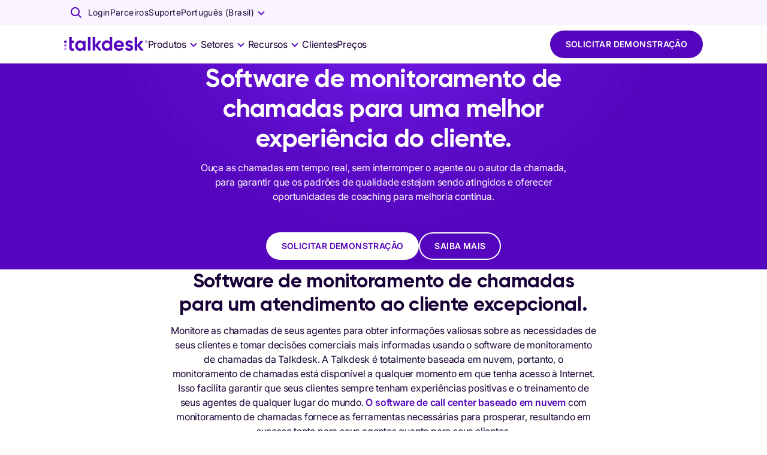

--- FILE ---
content_type: text/html; charset=utf-8
request_url: https://www.talkdesk.com/pt-br/cloud-contact-center/features/call-monitoring/
body_size: 66047
content:
<!DOCTYPE html><html lang="pt-BR"><head><meta charset="UTF-8" data-next-head="" /><meta name="viewport" content="width=device-width, initial-scale=1, shrink-to-fit=no" data-next-head="" /><title data-next-head="">Software e sistema de monitoramento de chamadas para call centers | Talkdesk</title><meta name="content-security-policy" content="script-src 'self' https://www.google-analytics.com; frame-ancestors 'self' *.talkdeskdev.com *.talkdeskstg.com *.talkdeskqa.com *.talkdesk.com *.talkdeskstgid.com *.talkdeskqaid.com *.talkdeskid.com *.talkdeskidca.com *.talkdeskid.eu *.mitelcxid.com *.talkdeskqaidca.com *.tdresellerqaid.com" data-next-head="" /><meta name="permissions-policy" content="geolocation=(), midi=(),sync-xhr=(),accelerometer=(), gyroscope=(), magnetometer=(), camera=(), fullscreen=(self)" data-next-head="" /><meta name="referrer-policy" content="no-referrer-when-downgrade" data-next-head="" /><meta name="x-xss-protection" content="1; mode=block" data-next-head="" /><meta name="strict-transport-security" content="max-age=31536000; includeSubDomains; preload" data-next-head="" /><meta name="x-frame-options" content="SAMEORIGIN" data-next-head="" /><meta name="x-content-type-options" content="nosniff" data-next-head="" /><meta name="feature-policy" content="autoplay 'none'; camera 'none'" data-next-head="" /><meta name="x-permitted-cross-domain-policies" content="none" data-next-head="" /><meta name="msapplication-TileColor" content="#172241" data-next-head="" /><meta name="theme-color" content="#172241" data-next-head="" /><meta name="msapplication-config" content="#172241" data-next-head="" /><link rel="canonical" data-canonical="" href="https://www.talkdesk.com/pt-br/cloud-contact-center/features/call-monitoring/" data-next-head="" /><link rel="preload" as="image" href="https://infra-cloudfront-talkdeskcom.svc.talkdeskapp.com/talkdesk_com/innovations-purple-background.png" data-next-head="" /><meta name="robots" content="index, follow" data-noindex="" data-next-head="" /><meta name="twitter:card" content="summary_large_image" data-next-head="" /><meta name="twitter:creator" content="@Talkdesk" data-next-head="" /><meta name="twitter:description" content="Enhance call quality and performance with advanced call monitoring software. Record, analyze, and improve customer interactions for optimal outcomes." data-next-head="" /><meta name="twitter:image" content="https://infra-cloudfront-talkdeskcom.svc.talkdeskapp.com/talkdesk_com/innovations-purple-background.png" data-next-head="" /><meta name="twitter:site" content="@Talkdesk" data-next-head="" /><meta name="twitter:title" content="Software e sistema de monitoramento de chamadas para call centers | Talkdesk" data-next-head="" /><meta property="fb:app_id" content="356171705189330" data-next-head="" /><meta property="og:description" content="Enhance call quality and performance with advanced call monitoring software. Record, analyze, and improve customer interactions for optimal outcomes." name="description" data-next-head="" /><meta property="og:image:alt" content="Talkdesk" data-next-head="" /><meta property="og:image:height" content="628" data-next-head="" /><meta property="og:image:secure_url" content="https://infra-cloudfront-talkdeskcom.svc.talkdeskapp.com/talkdesk_com/innovations-purple-background.png" data-next-head="" /><meta property="og:image:width" content="1200" data-next-head="" /><meta property="og:image" content="https://infra-cloudfront-talkdeskcom.svc.talkdeskapp.com/talkdesk_com/innovations-purple-background.png" name="image" data-next-head="" /><meta property="og:locale" content="pt_BR" data-next-head="" /><meta property="og:site_name" content="Talkdesk" data-next-head="" /><meta property="og:title" content="Call Monitoring Software &amp; System for Call Centers | Talkdesk" name="title" data-next-head="" /><meta property="og:type" content="website" data-next-head="" /><meta property="og:url" content="https://www.talkdesk.com/pt-br/cloud-contact-center/features/call-monitoring/" data-next-head="" /><link rel="apple-touch-icon" sizes="57x57" href="https://prd-cdn-talkdesk.talkdesk.com/cdn-assets/latest/talkdesk/brand/main_brand/favicon/white/apple-icon-57x57.png" data-next-head="" /><link rel="apple-touch-icon" sizes="60x60" href="https://prd-cdn-talkdesk.talkdesk.com/cdn-assets/latest/talkdesk/brand/main_brand/favicon/white/apple-icon-60x60.png" data-next-head="" /><link rel="apple-touch-icon" sizes="72x72" href="https://prd-cdn-talkdesk.talkdesk.com/cdn-assets/latest/talkdesk/brand/main_brand/favicon/white/apple-icon-72x72.png" data-next-head="" /><link rel="apple-touch-icon" sizes="76x76" href="https://prd-cdn-talkdesk.talkdesk.com/cdn-assets/latest/talkdesk/brand/main_brand/favicon/white/apple-icon-76x76.png" data-next-head="" /><link rel="apple-touch-icon" sizes="114x114" href="https://prd-cdn-talkdesk.talkdesk.com/cdn-assets/latest/talkdesk/brand/main_brand/favicon/white/apple-icon-114x114.png" data-next-head="" /><link rel="apple-touch-icon" sizes="120x120" href="https://prd-cdn-talkdesk.talkdesk.com/cdn-assets/latest/talkdesk/brand/main_brand/favicon/white/apple-icon-120x120.png" data-next-head="" /><link rel="apple-touch-icon" sizes="144x144" href="https://prd-cdn-talkdesk.talkdesk.com/cdn-assets/latest/talkdesk/brand/main_brand/favicon/white/apple-icon-144x144.png" data-next-head="" /><link rel="apple-touch-icon" sizes="152x152" href="https://prd-cdn-talkdesk.talkdesk.com/cdn-assets/latest/talkdesk/brand/main_brand/favicon/white/apple-icon-152x152.png" data-next-head="" /><link rel="apple-touch-icon" sizes="180x180" href="https://prd-cdn-talkdesk.talkdesk.com/cdn-assets/latest/talkdesk/brand/main_brand/favicon/white/apple-icon-180x180.png" data-next-head="" /><link rel="icon" type="image/png" sizes="32x32" href="https://prd-cdn-talkdesk.talkdesk.com/cdn-assets/latest/talkdesk/brand/main_brand/favicon/white/favicon-32x32.png" data-next-head="" /><link rel="icon" type="image/png" sizes="96x96" href="https://prd-cdn-talkdesk.talkdesk.com/cdn-assets/latest/talkdesk/brand/main_brand/favicon/white/favicon-96x96.png" data-next-head="" /><link rel="icon" type="image/png" sizes="192x192" href="https://prd-cdn-talkdesk.talkdesk.com/cdn-assets/latest/talkdesk/brand/main_brand/favicon/white/android-icon-192x192.png" data-next-head="" /><link rel="icon" type="image/png" sizes="16x16" href="https://prd-cdn-talkdesk.talkdesk.com/cdn-assets/latest/talkdesk/brand/main_brand/favicon/white/favicon.ico" data-next-head="" /><link rel="manifest" href="https://prd-cdn-talkdesk.talkdesk.com/cdn-assets/latest/talkdesk/brand/main_brand/favicon/white/manifest.json" data-next-head="" /><meta name="google-site-verification" content="Ww1A8UWrwm9s3xkOkCsbhRu_7Drb9DQ-Vc4ZbxEg1aM" /><script type="text/javascript" src="/pt-br/ruxitagentjs_ICA7NVfqrux_10327251022105625.js" data-dtconfig="rid=RID_-2015917219|rpid=690291809|domain=talkdesk.com|reportUrl=/rb_bf18185ugq|app=ea7c4b59f27d43eb|ssc=1|owasp=1|featureHash=ICA7NVfqrux|rdnt=1|uxrgce=1|cuc=729baoli|mel=100000|expw=1|dpvc=1|lastModification=1765184478591|tp=500,50,0|srbbv=2|agentUri=/ruxitagentjs_ICA7NVfqrux_10327251022105625.js"></script><link rel="preconnect" href="https://www.googletagmanager.com" /><link rel="preconnect" href="https://dev.visualwebsiteoptimizer.com" /><link rel="dns-prefetch" href="https://prd-cdn-talkdesk.talkdesk.com" /><link rel="dns-prefetch" href="https://infra-cloudfront-talkdeskcom.svc.talkdeskapp.com" /><link rel="dns-prefetch" href="https://td-talkdesk-com-v2.talkdeskapp.com" /><link rel="dns-prefetch" href="https://cms.talkdesk.com" /><link rel="dns-prefetch" href="https://www.talkdesk.com/pt-br" /><link rel="dns-prefetch" href="https://talkdesk.com" /><link rel="preload" href="/pt-br/_next/static/media/a1db723976e507d7-s.p.ttf" as="font" type="font/ttf" crossorigin="anonymous" data-next-font="size-adjust" /><link rel="preload" href="/pt-br/_next/static/media/3558e0041c416c73-s.p.ttf" as="font" type="font/ttf" crossorigin="anonymous" data-next-font="size-adjust" /><link rel="preload" href="/pt-br/_next/static/media/658d907c4ee7ec52-s.p.ttf" as="font" type="font/ttf" crossorigin="anonymous" data-next-font="size-adjust" /><link rel="preload" href="/pt-br/_next/static/media/994686382c5c42b7-s.p.ttf" as="font" type="font/ttf" crossorigin="anonymous" data-next-font="size-adjust" /><link rel="preload" href="/pt-br/_next/static/css/e833d6a4e01a9b26.css" as="style" /><link rel="preload" href="/pt-br/_next/static/css/4458da67641c7778.css" as="style" /><link rel="preload" href="/pt-br/_next/static/css/3fe0adef67270e00.css" as="style" /><script id="schemaMarkup_default" type="application/ld+json" data-next-head="">{"@context":"https://schema.org/","@type":"WebPage","name":"Software e sistema de monitoramento de chamadas para call centers | Talkdesk","description":"Enhance call quality and performance with advanced call monitoring software. Record, analyze, and improve customer interactions for optimal outcomes.","url":"https://www.talkdesk.com/pt-br/cloud-contact-center/features/call-monitoring/","image":"https://infra-cloudfront-talkdeskcom.svc.talkdeskapp.com/talkdesk_com/innovations-purple-background.png"}</script><script id="schemaMarkup_FAQPage_1" type="application/ld+json" data-next-head="">{"@context":"https://schema.org","@type":"FAQPage","mainEntity":[{"@type":"Question","name":"O que é um software de monitoramento de chamadas?","acceptedAnswer":{"@type":"Answer","text":"O monitoramento de chamadas permite que os gerentes de call center monitorem cada agente do call center e seu desempenho. Ao usar um software de monitoramento de chamadas para rastrear as chamadas recebidas e efetuadas, os gerentes podem ver o desempenho de sua equipe em primeira mão, o que leva a melhores percepções e decisões mais informadas.  Além disso, o software de monitoramento de chamadas frequentemente inclui ferramentas que: Permitem que supervisores ou instrutores sussurrem aos agentes em treinamento, sem interromper ou interferir com a chamada real. Permitem à gerência monitorar todos os agentes do call center através de um local de trabalho distribuído, e verificar a qualidade de suas chamadas remotamente. Registram chamadas ao vivo, para que os melhores agentes possam ser usados como exemplos para treinamento. Assumem uma chamada instantaneamente durante o treinamento, no cenário em que uma chamada poderia ter um impacto negativo no relacionamento com o cliente. Usam exemplos da vida real para vendas/marketing para direcionar seus esforços e entender melhor por que os clientes entram em contato com os call centers da empresa. Além disso, o monitoramento de chamadas cria uma experiência melhorada para o cliente ao criar oportunidades de treinamento de agentes. Funcionários bem treinados do call center facilitarão melhores conversas e resolução de problemas com os clientes do outro lado. Além disso, recursos para um melhor treinamento minimizam a chance de um cliente ter uma má experiência com um novo agente e não obter as informações que procura, apenas devido à inexperiência do agente."}},{"@type":"Question","name":"Uma chamada pode ser monitorada legalmente?","acceptedAnswer":{"@type":"Answer","text":"Em muitos casos, é possível gravar chamadas legalmente, desde que determinadas práticas sejam seguidas. Devido a esses parâmetros específicos, é necessária uma extensa pesquisa de base para entender os requisitos legais do seu setor. As exigências legais frequentemente cobrem questões de consentimento dos participantes, regulamentos sobre o armazenamento de gravações e a legalidade de pausar e retomar as gravações ao vivo."}},{"@type":"Question","name":"Por que o monitoramento de chamadas é importante?","acceptedAnswer":{"@type":"Answer","text":"O monitoramento de chamadas proporciona uma visão em primeira mão das interações de seu contact center com os clientes através de chamadas telefônicas. Você será capaz de treinar melhor os agentes, compreender as necessidades dos clientes e melhorar o desempenho geral do call center com os conhecimentos obtidos através do monitoramento de chamadas. Sem ele, você só pode obter uma imagem incompleta do desempenho de seu centro, através de táticas como o boca-a-boca dos colegas dos agentes e o feedback dos clientes."}},{"@type":"Question","name":"Quantas chamadas devem ser monitoradas em um call center?","acceptedAnswer":{"@type":"Answer","text":"Essa resposta depende da natureza e do setor do seu call center. Mas é importante definir uma estratégia de quantas chamadas estão sendo monitoradas em um determinado momento, usando um programa de treinamento ou um sistema de scorecard. O software de monitoramento de qualidade de chamadas é melhor utilizado juntamente com benchmarks e outros recursos internos para incentivar e recompensar o bom desempenho dos agentes."}},{"@type":"Question","name":"Como funciona o monitoramento de chamadas?","acceptedAnswer":{"@type":"Answer","text":"O monitoramento de chamadas permite que seus supervisores ou instrutores ouçam as chamadas, sem que o agente ou cliente saiba. Parâmetros legais, tais como notificar aos clientes que sua chamada pode ser gravada e pedir que aceitem estas condições antes de prosseguir na conversa, impedem que qualquer uma destas práticas crie problemas de legalidade. Nosso sistema de monitoramento de chamadas também usa uma interface para armazenar registros de chamadas e gerenciar o call center a partir de um nível panorâmico."}}]}</script><link rel="preload" as="image" imagesrcset="/_next/image?url=https%3A%2F%2Finfra-cloudfront-talkdeskcom.svc.talkdeskapp.com%2Ftalkdesk_com%2Finnovations-purple-background-2280x1160.png&amp;w=640&amp;q=50 640w, /_next/image?url=https%3A%2F%2Finfra-cloudfront-talkdeskcom.svc.talkdeskapp.com%2Ftalkdesk_com%2Finnovations-purple-background-2280x1160.png&amp;w=750&amp;q=50 750w, /_next/image?url=https%3A%2F%2Finfra-cloudfront-talkdeskcom.svc.talkdeskapp.com%2Ftalkdesk_com%2Finnovations-purple-background-2280x1160.png&amp;w=828&amp;q=50 828w, /_next/image?url=https%3A%2F%2Finfra-cloudfront-talkdeskcom.svc.talkdeskapp.com%2Ftalkdesk_com%2Finnovations-purple-background-2280x1160.png&amp;w=1080&amp;q=50 1080w, /_next/image?url=https%3A%2F%2Finfra-cloudfront-talkdeskcom.svc.talkdeskapp.com%2Ftalkdesk_com%2Finnovations-purple-background-2280x1160.png&amp;w=1200&amp;q=50 1200w, /_next/image?url=https%3A%2F%2Finfra-cloudfront-talkdeskcom.svc.talkdeskapp.com%2Ftalkdesk_com%2Finnovations-purple-background-2280x1160.png&amp;w=1920&amp;q=50 1920w" imagesizes="100vw" data-next-head="" /><script id="vwoCode" type="text/plain" data-usercentrics="VWO" data-nscript="beforeInteractive">window._vwo_code||(function(){var account_id=824987,version=2.1,settings_tolerance=2000,hide_element='body',hide_element_style='opacity:0 !important;filter:alpha(opacity=0) !important;background:none !important',f=false,w=window,d=document,v=d.querySelector('#vwoCode'),cK='_vwo_'+account_id+'_settings',cc={};try{var c=JSON.parse(localStorage.getItem('_vwo_'+account_id+'_config'));cc=c&&typeof c==='object'?c:{}}catch(e){}var stT=cc.stT==='session'?w.sessionStorage:w.localStorage;code={use_existing_jquery:function(){return typeof use_existing_jquery!=='undefined'?use_existing_jquery:undefined},library_tolerance:function(){return typeof library_tolerance!=='undefined'?library_tolerance:undefined},settings_tolerance:function(){return cc.sT||settings_tolerance},hide_element_style:function(){return '{'+(cc.hES||hide_element_style)+'}'},hide_element:function(){if(performance.getEntriesByName('first-contentful-paint')[0]){return ''}return typeof cc.hE==='string'?cc.hE:hide_element},getVersion:function(){return version},finish:function(e){if(!f){f=true;var t=d.getElementById('_vis_opt_path_hides');if(t){t.parentNode.removeChild(t)}if(e){new Image().src='https://dev.visualwebsiteoptimizer.com/ee.gif?a='+account_id+e}}},finished:function(){return f},addScript:function(e){var t=d.createElement('script');t.type='text/javascript';if(e.src){t.src=e.src}else{t.text=e.text}d.getElementsByTagName('head')[0].appendChild(t)},load:function(e,t){var i=this.getSettings(),n=d.createElement('script'),r=this;t=t||{};if(i){n.textContent=i;d.getElementsByTagName('head')[0].appendChild(n);if(!w.VWO||VWO.caE){stT.removeItem(cK);r.load(e)}}else{var o=new XMLHttpRequest();o.open('GET',e,true);o.withCredentials=!t.dSC;o.responseType=t.responseType||'text';o.onload=function(){if(t.onloadCb){return t.onloadCb(o,e)}if(o.status===200){w._vwo_code.addScript({text:o.responseText})}else{w._vwo_code.finish('&e=loading_failure:'+e)}};o.onerror=function(){if(t.onerrorCb){return t.onerrorCb(e)}w._vwo_code.finish('&e=loading_failure:'+e)};o.send()}},getSettings:function(){try{var e=stT.getItem(cK);if(!e){return}e=JSON.parse(e);if(Date.now()>e.e){stT.removeItem(cK);return}return e.s}catch(e){return}},init:function(){if(d.URL.indexOf('__vwo_disable__')>-1){return}var e=this.settings_tolerance();w._vwo_settings_timer=setTimeout(function(){w._vwo_code.finish();stT.removeItem(cK)},e);var t;if(this.hide_element()!=='body'){t=d.createElement('style');var i=this.hide_element(),n=i?i+this.hide_element_style():'',r=d.getElementsByTagName('head')[0];t.setAttribute('id','_vis_opt_path_hides');v&&t.setAttribute('nonce',v.nonce);t.setAttribute('type','text/css');if(t.styleSheet){t.styleSheet.cssText=n}else{t.appendChild(d.createTextNode(n))}r.appendChild(t)}else{t=d.getElementsByTagName('head')[0];var n=d.createElement('div');n.style.cssText='z-index: 2147483647 !important;position: fixed !important;left: 0 !important;top: 0 !important;width: 100% !important;height: 100% !important;background: white !important;';n.setAttribute('id','_vis_opt_path_hides');n.classList.add('_vis_hide_layer');t.parentNode.insertBefore(n,t.nextSibling)}var o='https://dev.visualwebsiteoptimizer.com/j.php?a='+account_id+'&u='+encodeURIComponent(d.URL)+'&vn='+version;if(w.location.search.indexOf('_vwo_xhr')!==-1){this.addScript({src:o})}else{this.load(o+'&x=true')}}};w._vwo_code=code;code.init()})();(function(){var i=window;function t(){if(i._vwo_code){var e=(t.hidingStyle=document.getElementById('_vis_opt_path_hides')||t.hidingStyle);if(!i._vwo_code.finished()&&!_vwo_code.libExecuted&&(!i.VWO||!VWO.dNR)){if(!document.getElementById('_vis_opt_path_hides')){document.getElementsByTagName('head')[0].appendChild(e)}requestAnimationFrame(t)}}}t()})();</script><link rel="stylesheet" href="/pt-br/_next/static/css/e833d6a4e01a9b26.css" data-n-g="" /><link rel="stylesheet" href="/pt-br/_next/static/css/4458da67641c7778.css" data-n-p="" /><link rel="stylesheet" href="/pt-br/_next/static/css/3fe0adef67270e00.css" data-n-p="" /><noscript data-n-css=""></noscript><script defer="" nomodule="" src="/pt-br/_next/static/chunks/polyfills-42372ed130431b0a.js"></script><script id="gtmConsent" src="/pt-br/assets/scripts/gtm-consent.js" defer="" data-nscript="beforeInteractive"></script><script id="onConsentGranted" type="text/plain" data-usercentrics="Google Analytics 4" src="/pt-br/assets/scripts/ga4-on-consent-granted.js" defer="" data-nscript="beforeInteractive"></script><script defer="" src="/pt-br/_next/static/chunks/9591.8d4047277f97cf85.js"></script><script defer="" src="/pt-br/_next/static/chunks/6321.d341078ead5efe35.js"></script><script defer="" src="/pt-br/_next/static/chunks/e63e310b-fc6d9109a9d4865f.js"></script><script defer="" src="/pt-br/_next/static/chunks/4294-f56102eab19721f0.js"></script><script defer="" src="/pt-br/_next/static/chunks/3491.f1ea14d474b33eb0.js"></script><script defer="" src="/pt-br/_next/static/chunks/741.853fe034b1ed86ee.js"></script><script defer="" src="/pt-br/_next/static/chunks/1457.948b7c92e248a3e5.js"></script><script defer="" src="/pt-br/_next/static/chunks/2273-94a7ced53babab8d.js"></script><script defer="" src="/pt-br/_next/static/chunks/7181.d79d17c7c29227d5.js"></script><script defer="" src="/pt-br/_next/static/chunks/5025.5205dd82ea2d8cf5.js"></script><script defer="" src="/pt-br/_next/static/chunks/7968.a79f034c64aad2cc.js"></script><script defer="" src="/pt-br/_next/static/chunks/3188.a7c8ced39f85c9b8.js"></script><script defer="" src="/pt-br/_next/static/chunks/554.66139e9112862045.js"></script><script defer="" src="/pt-br/_next/static/chunks/1669.7157c54fb2d01c46.js"></script><script defer="" src="/pt-br/_next/static/chunks/2389.45f5498751276439.js"></script><script defer="" src="/pt-br/_next/static/chunks/8408.3ccee2e265abea40.js"></script><script defer="" src="/pt-br/_next/static/chunks/4529.6f7e29710da4acc0.js"></script><script defer="" src="/pt-br/_next/static/chunks/7576.e0b36e37d2fbb24e.js"></script><script defer="" src="/pt-br/_next/static/chunks/2702.ef9e38e4dae1079e.js"></script><script defer="" src="/pt-br/_next/static/chunks/3966.46f0cb9569aa5b89.js"></script><script defer="" src="/pt-br/_next/static/chunks/8674.582ae3c20497969b.js"></script><script defer="" src="/pt-br/_next/static/chunks/5195.0205a52b1e6b887e.js"></script><script defer="" src="/pt-br/_next/static/chunks/8805.ff5f7eb168fb6836.js"></script><script defer="" src="/pt-br/_next/static/chunks/3288.40b570409847e2ce.js"></script><script defer="" src="/pt-br/_next/static/chunks/165.05235a029f959522.js"></script><script defer="" src="/pt-br/_next/static/chunks/3924.4a9c4ddc917fd589.js"></script><script defer="" src="/pt-br/_next/static/chunks/9957.375e0512eb8888c4.js"></script><script defer="" src="/pt-br/_next/static/chunks/8630.cc1cabba53d35f51.js"></script><script defer="" src="/pt-br/_next/static/chunks/3504.01c44827d86bc233.js"></script><script defer="" src="/pt-br/_next/static/chunks/3394.2383e8edbf4f3436.js"></script><script defer="" src="/pt-br/_next/static/chunks/5124.3dfdc665cdb9131e.js"></script><script defer="" src="/pt-br/_next/static/chunks/9187.78213414dc76843f.js"></script><script defer="" src="/pt-br/_next/static/chunks/8661.62d0f0d9ba89fa0d.js"></script><script defer="" src="/pt-br/_next/static/chunks/7006.b066bba2c35194b4.js"></script><script defer="" src="/pt-br/_next/static/chunks/5159.02277fc6be6dbae2.js"></script><script defer="" src="/pt-br/_next/static/chunks/4381.28b7f5443b179547.js"></script><script defer="" src="/pt-br/_next/static/chunks/612.58e219be851db053.js"></script><script defer="" src="/pt-br/_next/static/chunks/3448.df8ea57ca06e8ad3.js"></script><script defer="" src="/pt-br/_next/static/chunks/199.111608a424c451e1.js"></script><script defer="" src="/pt-br/_next/static/chunks/583.37241de8134bc572.js"></script><script defer="" src="/pt-br/_next/static/chunks/2706.6d1439973acf3027.js"></script><script defer="" src="/pt-br/_next/static/chunks/8918.132797680b0a7518.js"></script><script defer="" src="/pt-br/_next/static/chunks/6413.529410596b984067.js"></script><script src="/pt-br/_next/static/chunks/webpack-3f4c8a98de515288.js" defer=""></script><script src="/pt-br/_next/static/chunks/framework-38d00379d7a41d4e.js" defer=""></script><script src="/pt-br/_next/static/chunks/main-ec22ebf0e8559d3d.js" defer=""></script><script src="/pt-br/_next/static/chunks/pages/_app-e9c785d322b0ac03.js" defer=""></script><script src="/pt-br/_next/static/chunks/5152-7ce5db743f587d50.js" defer=""></script><script src="/pt-br/_next/static/chunks/1735-3d1c42906bfb0c9c.js" defer=""></script><script src="/pt-br/_next/static/chunks/1951-037439b9466f067d.js" defer=""></script><script src="/pt-br/_next/static/chunks/597-77e626c8596eb763.js" defer=""></script><script src="/pt-br/_next/static/chunks/2524-bc42d1ce50977f05.js" defer=""></script><script src="/pt-br/_next/static/chunks/6577-dd12ce5d1913da28.js" defer=""></script><script src="/pt-br/_next/static/chunks/1867-0980370869fff44c.js" defer=""></script><script src="/pt-br/_next/static/chunks/5097-5f4701ef8ae8dfc7.js" defer=""></script><script src="/pt-br/_next/static/chunks/6847-bd863c3646d912d7.js" defer=""></script><script src="/pt-br/_next/static/chunks/206-33bd92a06c85cf66.js" defer=""></script><script src="/pt-br/_next/static/chunks/1168-84cdc60d1b22521f.js" defer=""></script><script src="/pt-br/_next/static/chunks/324-e80b244b327b3a0c.js" defer=""></script><script src="/pt-br/_next/static/chunks/7388-c9e0e748c55af94a.js" defer=""></script><script src="/pt-br/_next/static/chunks/4366-0f42690be1c427e9.js" defer=""></script><script src="/pt-br/_next/static/chunks/pages/%5B...url%5D-9c826124aea81616.js" defer=""></script><script src="/pt-br/_next/static/CRvI_IgErOvAaXEOZYQ6X/_buildManifest.js" defer=""></script><script src="/pt-br/_next/static/CRvI_IgErOvAaXEOZYQ6X/_ssgManifest.js" defer=""></script><style data-emotion="css-global 1y249nb">:root{--font-gilroy:'gilroyFont','gilroyFont Fallback',arial,futura,sans-serif;--font-inter:'interFont','interFont Fallback',helvetica,arial,sans-serif;--color--success-light:#1fc78f;--color--success-dark:#00a870;--color--warning-light:#ffcc00;--color--warning-dark:#edbd00;--color--error-light:#ff4538;--color--error-dark:#b80c00;--color--transparent:rgba(255, 255, 254, 0);--color--white:#fffffe;--color--grey-100:#fafafb;--color--grey-200:#f4f5f7;--color--grey-300:#e9ebef;--color--grey-400:#dfe1e6;--color--grey-500:#d4d7de;--color--grey-600:#c9cdd6;--color--grey-700:#b4b9c1;--color--grey-800:#8d9096;--color--grey-main:#f4f5f7;--color--teal-100:#e3fcfa;--color--teal-200:#c7f8f4;--color--teal-300:#9df3ec;--color--teal-400:#73efe4;--color--teal-500:#57ebdf;--color--teal-600:#3ae8d9;--color--teal-700:#18ccbd;--color--teal-800:#14a79b;--color--teal-main:#3ae8d9;--color--yellow-100:#fffae6;--color--yellow-200:#fff5cc;--color--yellow-300:#ffeb99;--color--yellow-400:#ffe066;--color--yellow-500:#ffd633;--color--yellow-600:#ffcc00;--color--yellow-700:#e6b800;--color--yellow-800:#cca300;--color--yellow-main:#ffcc00;--color--purple-100:#f9f4ff;--color--purple-200:#e6d3fe;--color--purple-300:#c99fff;--color--purple-400:#aa6dfb;--color--purple-500:#8023f9;--color--purple-600:#5405bd;--color--purple-700:#360379;--color--purple-800:#180136;--color--purple-main:#5405BD;--color--deep-purple-100:#f9f4ff;--color--deep-purple-200:#e6d3fe;--color--deep-purple-300:#c99fff;--color--deep-purple-400:#aa6dfb;--color--deep-purple-500:#8023f9;--color--deep-purple-600:#5405bd;--color--deep-purple-700:#360379;--color--deep-purple-800:#180136;--color--deep-purple-main:#180136;--color--purple-mid-100:#f9f4ff;--color--purple-mid-200:#e6d3fe;--color--purple-mid-300:#c99fff;--color--purple-mid-400:#aa6dfb;--color--purple-mid-500:#8023f9;--color--purple-mid-600:#5405bd;--color--purple-mid-700:#360379;--color--purple-mid-800:#180136;--color--purple-mid-main:#5405BD;--color--neutral-100:#fafafb;--color--neutral-200:#f4f5f7;--color--neutral-300:#e9ebef;--color--neutral-400:#dfe1e6;--color--neutral-500:#d4d7de;--color--neutral-600:#c9cdd6;--color--neutral-700:#b4b9c1;--color--neutral-800:#8d9096;--color--neutral-main:#f4f5f7;--color--gradient-neutral-100:#fafafb;--color--gradient-neutral-200:#f4f5f7;--color--gradient-neutral-300:#e9ebef;--color--gradient-neutral-400:#dfe1e6;--color--gradient-neutral-500:#d4d7de;--color--gradient-neutral-600:#c9cdd6;--color--gradient-neutral-700:#b4b9c1;--color--gradient-neutral-800:#8d9096;--color--gradient-neutral-main:#f4f5f7;--color--gradient-ai-100:#fafafb;--color--gradient-ai-200:#f4f5f7;--color--gradient-ai-300:#e9ebef;--color--gradient-ai-400:#dfe1e6;--color--gradient-ai-500:#d4d7de;--color--gradient-ai-600:#c9cdd6;--color--gradient-ai-700:#b4b9c1;--color--gradient-ai-800:#8d9096;--color--gradient-ai-main:#f4f5f7;--color--gradient-purple-mid-100:#f9f4ff;--color--gradient-purple-mid-200:#e6d3fe;--color--gradient-purple-mid-300:#c99fff;--color--gradient-purple-mid-400:#aa6dfb;--color--gradient-purple-mid-500:#8023f9;--color--gradient-purple-mid-600:#5405bd;--color--gradient-purple-mid-700:#360379;--color--gradient-purple-mid-800:#180136;--color--gradient-purple-mid-main:#5405BD;--color--black:#000000;--color--success-main:#1cb381;--color--warning-main:#f6c500;--color--error-main:#e63e32;--color--financial-100:#e6f7fe;--color--financial-200:#ccf0fc;--color--financial-300:#99e0f9;--color--financial-400:#67d1f7;--color--financial-500:#34c1f4;--color--financial-600:#01b2f1;--color--financial-700:#018ec1;--color--financial-800:#016b91;--color--financial-main:#01b2f1;--color--healthcare-100:#e8f9f8;--color--healthcare-200:#d0f3f1;--color--healthcare-300:#a1e7e2;--color--healthcare-400:#72dbd4;--color--healthcare-500:#43cfc5;--color--healthcare-600:#14c3b7;--color--healthcare-700:#109c92;--color--healthcare-800:#0c756e;--color--healthcare-main:#14c3b7;--color--retail-100:#ffe8e9;--color--retail-200:#ffd1d4;--color--retail-300:#ffa3a8;--color--retail-400:#ff767d;--color--retail-500:#ff4851;--color--retail-600:#ff1a26;--color--retail-700:#e61722;--color--retail-800:#b3121b;--color--retail-main:#ff1a26;--color--government-100:#fff2e6;--color--government-200:#ffe6cc;--color--government-300:#ffcd99;--color--government-400:#feb366;--color--government-500:#fe9a33;--color--government-600:#fe8100;--color--government-700:#ed5c12;--color--government-800:#d55310;--color--government-main:#fe8100;--color--communications-100:#fcecff;--color--communications-200:#fad8ff;--color--communications-300:#f4b1ff;--color--communications-400:#ef8aff;--color--communications-500:#e963ff;--color--communications-600:#e43cff;--color--communications-700:#b630cc;--color--communications-800:#892499;--color--communications-main:#e43cff;--color--travel-100:#f2f9e6;--color--travel-200:#e4f3ce;--color--travel-300:#c9e79c;--color--travel-400:#afdc6b;--color--travel-500:#94d039;--color--travel-600:#79c408;--color--travel-700:#619d06;--color--travel-800:#497605;--color--travel-main:#79c408;--breakpoint-xs:0px;--breakpoint-sm:576px;--breakpoint-md:768px;--breakpoint-lg:992px;--breakpoint-xl:1440px;--breakpoint-xxl:1920px;}::-moz-selection{background-color:#5405bd;color:#fffffe;-moz-text-fill-color:#fffffe;}::selection{background-color:#5405bd;color:#fffffe;-webkit-text-fill-color:#fffffe;}.MuiButtonBase-root .MuiTypography-root{-webkit-user-select:text;-moz-user-select:text;-ms-user-select:text;user-select:text;}img{pointer-events:none;}a{-webkit-text-decoration:none;text-decoration:none;}input,button,select,optgroup,textarea{margin:0;font-family:inherit;font-size:inherit;line-height:inherit;outline:none;border:none;}fieldset{min-width:0;padding:0;margin:0;border:0;}.-content-center ul,.-content-center ol{list-style-position:inside;padding-left:1.25rem;}@media (min-width:576px){.-content-center ul,.-content-center ol{padding-left:0;}}.-content-center .custom-bullet-list{display:-webkit-inline-box;display:-webkit-inline-flex;display:-ms-inline-flexbox;display:inline-flex;-webkit-flex-direction:column;-ms-flex-direction:column;flex-direction:column;-webkit-align-items:center;-webkit-box-align:center;-ms-flex-align:center;align-items:center;}.-scroll-custom:not(.indiana-scroll-container){scrollbar-width:5px;scrollbar-color:#5405bd transparent;}.-scroll-custom:not(.indiana-scroll-container)::-webkit-scrollbar{height:22px;width:22px;}.-scroll-custom:not(.indiana-scroll-container)::-webkit-scrollbar:horizontal,.-scroll-custom:not(.indiana-scroll-container)::-webkit-scrollbar:vertical{height:22px;width:22px;}.-scroll-custom:not(.indiana-scroll-container)::-webkit-scrollbar-track{background:transparent;}.-scroll-custom:not(.indiana-scroll-container)::-webkit-scrollbar-thumb{-webkit-background-clip:padding-box;background-clip:padding-box;background-color:#5405bd;border-radius:12px;border:8px solid transparent;box-shadow:inset 0 0 0 4px #5405bd;}.grecaptcha-badge{visibility:hidden;}</style><style data-emotion="css-global 10g774k">html{-webkit-font-smoothing:antialiased;-moz-osx-font-smoothing:grayscale;box-sizing:border-box;-webkit-text-size-adjust:100%;}*,*::before,*::after{box-sizing:inherit;}strong,b{font-weight:700;}body{margin:0;color:#180136;font-family:"Roboto","Helvetica","Arial",sans-serif;font-weight:400;font-size:1rem;line-height:1.5;letter-spacing:0.00938em;background-color:#fffffe;}@media print{body{background-color:#fffffe;}}body::backdrop{background-color:#fffffe;}body{font-family:var(--font-inter);-moz-osx-font-smoothing:grayscale;scroll-behavior:smooth;-webkit-font-smoothing:antialiased;}</style><style data-emotion="css-global animation-1ly7bvh">@-webkit-keyframes animation-1ly7bvh{0%{--overflowDetect:1;}100%{--overflowDetect:1;}}@keyframes animation-1ly7bvh{0%{--overflowDetect:1;}100%{--overflowDetect:1;}}</style><style data-emotion="css-global animation-20xbkd">@-webkit-keyframes animation-20xbkd{0%,80%,100%{-webkit-transform:scale(0.6);-moz-transform:scale(0.6);-ms-transform:scale(0.6);transform:scale(0.6);}40%{-webkit-transform:scale(1);-moz-transform:scale(1);-ms-transform:scale(1);transform:scale(1);}}@keyframes animation-20xbkd{0%,80%,100%{-webkit-transform:scale(0.6);-moz-transform:scale(0.6);-ms-transform:scale(0.6);transform:scale(0.6);}40%{-webkit-transform:scale(1);-moz-transform:scale(1);-ms-transform:scale(1);transform:scale(1);}}</style><style data-emotion="css 1oaa58l 18u0hxh jiq6x1 9bs2m9 1fplsk6 zez1uk 1tfirtq uwwqev lqs28c 1jkcffo wepoqj 1g07eiq 1n13tl5 3viesh x54h20 rhhwo3 1yto0ll 1ne6f4g tq9mh2 1r9agt3 k008qs 1mpu3p6 894zwh 3o587h 1lg6ps9 132o3f2 19dfmdy mzpjxp 1ltwxu p5ru2w 12y8sqk 1y0tjcg 1xdhyk6 sppcx7 45ta0l ffdk7p 1co4i6v uuqci8 dkyivv 53y8ka 1w0jpb2 1t2omzz 1a36j1y 196ntd9 6v1naz 1sry8y4 1loyxcu 18h5du 1hm34kj h8orok ovfyqs p2lctd anke6v 17j5xt5 tt4q05 14v3j0 lw6rmb ygxkvl rh1kxc 1aia98 kp85fr 1suchm9 pf0xm 10su4yk 1nqao93 1dct8e4 1kh21x4 wvkhuf xv2psb a9e7s1 18i46du u5xiw5 1xa7bnx 1nkh60s gxfzqf 2p7i7m 1f93g40 s6g08a 1g6c6le 1p0trbt 1e94t5v 1mbkzy7 jdei1m 1rmh9n 11p5x6u bahto6 1xriket 19bwi2o pjdkjl 178zxjw spcycx 1moflnf 448gqz wnfue5 y1r58k vuxf0f f8wb7g exrrna abqyn 15830to 9vd5ud 131jr0k itucni 8f76g1 1p0d100 1atby5x k6hd01 r27tvn td41d5 w1lz7h 199uoos 1ys4fb8 ui0h4z 1bw5vuw 1gtaqf 1yw38qw jbnj26 15te9md v6tghi 1vzgtpy 1ltu9qz 712frn 5htxox 8hlurc 1l2aqpx 1szqfe7 i4ktpo 18qhxez gvszuc 1r41kij podx60 nrikhp 1nnwcet yawzbt 18jqmnp o1bhha whh5e5 1nxxsw1 1xkligj feny3w 3s883r 8vgcre 1p44k52 13f68ec 1ah4giy 17pg5kd svpypx 1fximqb 15bp1d 1sqwld4 1ugqf42 5vhoyk 1tcr3yr qdwg1k 1wjp4rs 5zzo97 9h6quu 14yxkhl 1wbli2j 1n5khr6 1pyfgl0 52k1ih a1hwxe g484rm q9n5pz yzgyl9">.css-1oaa58l{width:100%;background-color:#F9F4FF;z-index:1102;position:relative;}*:has(body[style*="overflow: hidden"]) .css-1oaa58l{width:calc(100% + var(--scrollbar-compensation));padding-right:var(--scrollbar-compensation);}.css-18u0hxh{min-width:0;box-sizing:border-box;max-width:1920px;width:100%;padding-inline:24px;margin-inline:auto;}@media (min-width:576px){.css-18u0hxh{padding-inline:1%;}}.css-jiq6x1{--Grid-columns:12;--Grid-columnSpacing:0px;--Grid-rowSpacing:0px;-webkit-flex-direction:row;-ms-flex-direction:row;flex-direction:row;min-width:0;box-sizing:border-box;display:-webkit-box;display:-webkit-flex;display:-ms-flexbox;display:flex;-webkit-box-flex-wrap:wrap;-webkit-flex-wrap:wrap;-ms-flex-wrap:wrap;flex-wrap:wrap;gap:var(--Grid-rowSpacing) var(--Grid-columnSpacing);margin-inline:-1%;}.css-jiq6x1 >*{--Grid-parent-columns:12;}.css-jiq6x1 >*{--Grid-parent-columnSpacing:0px;}.css-jiq6x1 >*{--Grid-parent-rowSpacing:0px;}.css-9bs2m9{-webkit-box-flex:0;-webkit-flex-grow:0;-ms-flex-positive:0;flex-grow:0;-webkit-flex-basis:auto;-ms-flex-preferred-size:auto;flex-basis:auto;width:calc(100% * 12 / var(--Grid-parent-columns) - (var(--Grid-parent-columns) - 12) * (var(--Grid-parent-columnSpacing) / var(--Grid-parent-columns)));min-width:0;box-sizing:border-box;position:relative;padding-inline:1%;}@media (min-width:576px){.css-9bs2m9{-webkit-box-flex:0;-webkit-flex-grow:0;-ms-flex-positive:0;flex-grow:0;-webkit-flex-basis:auto;-ms-flex-preferred-size:auto;flex-basis:auto;width:calc(100% * 10 / var(--Grid-parent-columns) - (var(--Grid-parent-columns) - 10) * (var(--Grid-parent-columnSpacing) / var(--Grid-parent-columns)));}}@media (min-width:576px){.css-9bs2m9{margin-left:calc(100% * 1 / var(--Grid-parent-columns) + var(--Grid-parent-columnSpacing) * 1 / var(--Grid-parent-columns));}}.css-1fplsk6{display:-webkit-box;display:-webkit-flex;display:-ms-flexbox;display:flex;-webkit-flex-direction:row;-ms-flex-direction:row;flex-direction:row;gap:40px;-webkit-box-pack:end;-ms-flex-pack:end;-webkit-justify-content:end;justify-content:end;min-height:2.6rem;}.css-zez1uk{display:-webkit-inline-box;display:-webkit-inline-flex;display:-ms-inline-flexbox;display:inline-flex;-webkit-align-items:center;-webkit-box-align:center;-ms-flex-align:center;align-items:center;-webkit-box-pack:center;-ms-flex-pack:center;-webkit-justify-content:center;justify-content:center;position:relative;box-sizing:border-box;-webkit-tap-highlight-color:transparent;background-color:transparent;outline:0;border:0;margin:0;border-radius:0;padding:0;cursor:pointer;-webkit-user-select:none;-moz-user-select:none;-ms-user-select:none;user-select:none;vertical-align:middle;-moz-appearance:none;-webkit-appearance:none;-webkit-text-decoration:none;text-decoration:none;color:inherit;text-align:center;-webkit-flex:0 0 auto;-ms-flex:0 0 auto;flex:0 0 auto;font-size:1.5rem;padding:8px;border-radius:50%;color:rgba(0, 0, 0, 0.54);-webkit-transition:background-color 150ms cubic-bezier(0.4, 0, 0.2, 1) 0ms;transition:background-color 150ms cubic-bezier(0.4, 0, 0.2, 1) 0ms;height:auto;}.css-zez1uk::-moz-focus-inner{border-style:none;}.css-zez1uk.Mui-disabled{pointer-events:none;cursor:default;}@media print{.css-zez1uk{-webkit-print-color-adjust:exact;color-adjust:exact;}}.css-zez1uk.MuiButtonBase-root.carouselArrowButton,.css-zez1uk.MuiButtonBase-root.TuiScrollCarousel-action{--color:#fffffe;--bgColor:#180136;}.css-zez1uk.MuiButtonBase-root.carouselArrowButton:hover,.css-zez1uk.MuiButtonBase-root.TuiScrollCarousel-action:hover{--bgColor:#5405bd;}.css-zez1uk.MuiButtonBase-root.carouselArrowButton.Mui-disabled,.css-zez1uk.MuiButtonBase-root.TuiScrollCarousel-action.Mui-disabled{--color:#9C93AA;--bgColor:#e9ebef;}.css-zez1uk.Mui-disabled{background-color:transparent;color:#9C93AA;}.css-zez1uk.MuiIconButton-loading{color:transparent;}.css-1tfirtq{-webkit-user-select:none;-moz-user-select:none;-ms-user-select:none;user-select:none;width:1em;height:1em;display:inline-block;-webkit-flex-shrink:0;-ms-flex-negative:0;flex-shrink:0;-webkit-transition:fill 200ms cubic-bezier(0.4, 0, 0.2, 1) 0ms;transition:fill 200ms cubic-bezier(0.4, 0, 0.2, 1) 0ms;fill:currentColor;font-size:1.5rem;font-size:24px;}.css-1tfirtq.TuiIcon-root{color:#5405bd;}.css-uwwqev{width:100%;height:100%;}.css-lqs28c{margin:0;font:inherit;line-height:inherit;letter-spacing:inherit;color:#5405bd;text-rendering:optimizeSpeed;color:#180136;-webkit-text-decoration:none;text-decoration:none;display:-webkit-box;display:-webkit-flex;display:-ms-flexbox;display:flex;-webkit-box-pack:center;-ms-flex-pack:center;-webkit-justify-content:center;justify-content:center;-webkit-align-items:center;-webkit-box-align:center;-ms-flex-align:center;align-items:center;}.css-lqs28c.SlickCounter{color:#8023f9;}.css-lqs28c.MuiTypography-root.table-track{color:var(--color);background-color:var(--backgroundColor);}.css-lqs28c.MuiTypography-root.table-track.-primary{--color:#fffffe;--backgroundColor:#5405bd;}.css-lqs28c.MuiTypography-root.table-track.-secondary{--color:#fffffe;--backgroundColor:#180136;}.css-lqs28c:hover .TuiIcon-root{-webkit-transform:translateX(3px);-moz-transform:translateX(3px);-ms-transform:translateX(3px);transform:translateX(3px);-webkit-transition:-webkit-transform 200ms;transition:transform 200ms;}.css-1jkcffo{margin:0;font-family:var(--font-inter);font-weight:600;font-size:0.75rem;line-height:1.25rem;letter-spacing:0.01875rem;text-transform:uppercase;text-rendering:optimizeSpeed;color:#180136;font-size:1rem;font-weight:400;text-transform:capitalize;}@media (max-width: 767px) and (pointer: coarse){.css-1jkcffo{font-size:1rem;}}@media (min-width:768px){.css-1jkcffo{font-size:0.875rem;letter-spacing:0.025rem;}}@media (min-width:1920px){.css-1jkcffo{font-size:1rem;letter-spacing:0.03125rem;}}.css-1jkcffo.SlickCounter{color:#8023f9;}.css-1jkcffo.MuiTypography-root.table-track{color:var(--color);background-color:var(--backgroundColor);}.css-1jkcffo.MuiTypography-root.table-track.-primary{--color:#fffffe;--backgroundColor:#5405bd;}.css-1jkcffo.MuiTypography-root.table-track.-secondary{--color:#fffffe;--backgroundColor:#180136;}.css-wepoqj{position:relative;height:auto;}@media (min-width: 1200px){.css-wepoqj{display:-webkit-box;display:-webkit-flex;display:-ms-flexbox;display:flex;padding:0!important;}}.css-1g07eiq{display:-webkit-inline-box;display:-webkit-inline-flex;display:-ms-inline-flexbox;display:inline-flex;-webkit-align-items:center;-webkit-box-align:center;-ms-flex-align:center;align-items:center;-webkit-box-pack:center;-ms-flex-pack:center;-webkit-justify-content:center;justify-content:center;position:relative;box-sizing:border-box;-webkit-tap-highlight-color:transparent;background-color:transparent;outline:0;border:0;margin:0;border-radius:0;padding:0;cursor:pointer;-webkit-user-select:none;-moz-user-select:none;-ms-user-select:none;user-select:none;vertical-align:middle;-moz-appearance:none;-webkit-appearance:none;-webkit-text-decoration:none;text-decoration:none;color:inherit;text-align:center;-webkit-flex:0 0 auto;-ms-flex:0 0 auto;flex:0 0 auto;font-size:1.5rem;padding:8px;border-radius:50%;color:rgba(0, 0, 0, 0.54);-webkit-transition:background-color 150ms cubic-bezier(0.4, 0, 0.2, 1) 0ms;transition:background-color 150ms cubic-bezier(0.4, 0, 0.2, 1) 0ms;color:inherit;padding:12px;font-size:1.75rem;display:-webkit-box;display:-webkit-flex;display:-ms-flexbox;display:flex;padding:0;}.css-1g07eiq::-moz-focus-inner{border-style:none;}.css-1g07eiq.Mui-disabled{pointer-events:none;cursor:default;}@media print{.css-1g07eiq{-webkit-print-color-adjust:exact;color-adjust:exact;}}.css-1g07eiq.MuiButtonBase-root.carouselArrowButton,.css-1g07eiq.MuiButtonBase-root.TuiScrollCarousel-action{--color:#fffffe;--bgColor:#180136;}.css-1g07eiq.MuiButtonBase-root.carouselArrowButton:hover,.css-1g07eiq.MuiButtonBase-root.TuiScrollCarousel-action:hover{--bgColor:#5405bd;}.css-1g07eiq.MuiButtonBase-root.carouselArrowButton.Mui-disabled,.css-1g07eiq.MuiButtonBase-root.TuiScrollCarousel-action.Mui-disabled{--color:#9C93AA;--bgColor:#e9ebef;}.css-1g07eiq.Mui-disabled{background-color:transparent;color:#9C93AA;}.css-1g07eiq.MuiIconButton-loading{color:transparent;}.css-1g07eiq .TuiIcon-root{-webkit-transform:rotate(0deg);-moz-transform:rotate(0deg);-ms-transform:rotate(0deg);transform:rotate(0deg);-webkit-transition:-webkit-transform 250ms ease-in;transition:transform 250ms ease-in;color:#5405bd;background:none;}.css-1n13tl5{margin:0;font-family:var(--font-inter);font-weight:600;font-size:0.75rem;line-height:1.25rem;letter-spacing:0.01875rem;text-transform:uppercase;text-rendering:optimizeSpeed;color:#180136;text-transform:capitalize;font-weight:400;}@media (max-width: 767px) and (pointer: coarse){.css-1n13tl5{font-size:1rem;}}@media (min-width:768px){.css-1n13tl5{font-size:0.875rem;letter-spacing:0.025rem;}}@media (min-width:1920px){.css-1n13tl5{font-size:1rem;letter-spacing:0.03125rem;}}.css-1n13tl5.SlickCounter{color:#8023f9;}.css-1n13tl5.MuiTypography-root.table-track{color:var(--color);background-color:var(--backgroundColor);}.css-1n13tl5.MuiTypography-root.table-track.-primary{--color:#fffffe;--backgroundColor:#5405bd;}.css-1n13tl5.MuiTypography-root.table-track.-secondary{--color:#fffffe;--backgroundColor:#180136;}.css-3viesh{-webkit-user-select:none;-moz-user-select:none;-ms-user-select:none;user-select:none;width:1em;height:1em;display:inline-block;-webkit-flex-shrink:0;-ms-flex-negative:0;flex-shrink:0;-webkit-transition:fill 200ms cubic-bezier(0.4, 0, 0.2, 1) 0ms;transition:fill 200ms cubic-bezier(0.4, 0, 0.2, 1) 0ms;fill:currentColor;font-size:1.5rem;color:#5405bd;font-size:24px;color:#5405bd;}.css-x54h20{list-style:none;margin:0;padding:0;position:relative;padding-top:8px;padding-bottom:8px;}@media (max-width: 1199.95px){.css-x54h20{display:none;padding:0 1.25rem;margin-top:20px;}}@media (min-width: 1200px){.css-x54h20{z-index:9;padding:0;position:absolute;right:0;box-shadow:0 16px 30px 0 rgba(24,1,54,.16);max-height:0;opacity:0;-webkit-transition:max-height .35s ease-out;transition:max-height .35s ease-out;background-color:var(--color--white);overflow:hidden;top:2.5rem;min-width:15rem;}}.css-rhhwo3{display:-webkit-inline-box;display:-webkit-inline-flex;display:-ms-inline-flexbox;display:inline-flex;-webkit-align-items:center;-webkit-box-align:center;-ms-flex-align:center;align-items:center;-webkit-box-pack:center;-ms-flex-pack:center;-webkit-justify-content:center;justify-content:center;position:relative;box-sizing:border-box;-webkit-tap-highlight-color:transparent;background-color:transparent;outline:0;border:0;margin:0;border-radius:0;padding:0;cursor:pointer;-webkit-user-select:none;-moz-user-select:none;-ms-user-select:none;user-select:none;vertical-align:middle;-moz-appearance:none;-webkit-appearance:none;-webkit-text-decoration:none;text-decoration:none;color:inherit;font-family:"Roboto","Helvetica","Arial",sans-serif;font-weight:400;font-size:1rem;line-height:1.5;letter-spacing:0.00938em;display:-webkit-box;display:-webkit-flex;display:-ms-flexbox;display:flex;-webkit-box-pack:start;-ms-flex-pack:start;-webkit-justify-content:flex-start;justify-content:flex-start;-webkit-align-items:center;-webkit-box-align:center;-ms-flex-align:center;align-items:center;position:relative;-webkit-text-decoration:none;text-decoration:none;min-height:48px;padding-top:6px;padding-bottom:6px;box-sizing:border-box;white-space:nowrap;padding-left:16px;padding-right:16px;padding:0;min-height:unset;}.css-rhhwo3::-moz-focus-inner{border-style:none;}.css-rhhwo3.Mui-disabled{pointer-events:none;cursor:default;}@media print{.css-rhhwo3{-webkit-print-color-adjust:exact;color-adjust:exact;}}.css-rhhwo3.MuiButtonBase-root.carouselArrowButton,.css-rhhwo3.MuiButtonBase-root.TuiScrollCarousel-action{--color:#fffffe;--bgColor:#180136;}.css-rhhwo3.MuiButtonBase-root.carouselArrowButton:hover,.css-rhhwo3.MuiButtonBase-root.TuiScrollCarousel-action:hover{--bgColor:#5405bd;}.css-rhhwo3.MuiButtonBase-root.carouselArrowButton.Mui-disabled,.css-rhhwo3.MuiButtonBase-root.TuiScrollCarousel-action.Mui-disabled{--color:#9C93AA;--bgColor:#e9ebef;}.css-rhhwo3:hover{-webkit-text-decoration:none;text-decoration:none;background-color:rgba(0, 0, 0, 0.04);}@media (hover: none){.css-rhhwo3:hover{background-color:transparent;}}.css-rhhwo3.Mui-selected{background-color:rgba(84, 5, 189, 0.08);}.css-rhhwo3.Mui-selected.Mui-focusVisible{background-color:rgba(84, 5, 189, 0.2);}.css-rhhwo3.Mui-selected:hover{background-color:rgba(84, 5, 189, 0.12);}@media (hover: none){.css-rhhwo3.Mui-selected:hover{background-color:rgba(84, 5, 189, 0.08);}}.css-rhhwo3.Mui-focusVisible{background-color:rgba(0, 0, 0, 0.12);}.css-rhhwo3.Mui-disabled{opacity:0.38;}.css-rhhwo3+.MuiDivider-root{margin-top:8px;margin-bottom:8px;}.css-rhhwo3+.MuiDivider-inset{margin-left:52px;}.css-rhhwo3 .MuiListItemText-root{margin-top:0;margin-bottom:0;}.css-rhhwo3 .MuiListItemText-inset{padding-left:36px;}.css-rhhwo3 .MuiListItemIcon-root{min-width:36px;}@media (min-width:576px){.css-rhhwo3{min-height:auto;}}.css-rhhwo3:hover{background-color:transparent;}.css-rhhwo3:not(:first-of-type){padding-top:.9375rem;}.css-1yto0ll{margin:0;font:inherit;line-height:inherit;letter-spacing:inherit;color:#5405bd;text-rendering:optimizeSpeed;color:#180136;-webkit-text-decoration:underline;text-decoration:underline;text-decoration-color:var(--Link-underlineColor);--Link-underlineColor:rgba(84, 5, 189, 0.4);padding:0;box-shadow:none;color:#180136;font-weight:400;-webkit-text-decoration:none;text-decoration:none;line-height:1.5rem;letter-spacing:-.0125rem;text-align:left;text-transform:inherit;display:block;width:100%;font-size:0.75rem;font-family:var(--font-inter);}.css-1yto0ll.SlickCounter{color:#8023f9;}.css-1yto0ll.MuiTypography-root.table-track{color:var(--color);background-color:var(--backgroundColor);}.css-1yto0ll.MuiTypography-root.table-track.-primary{--color:#fffffe;--backgroundColor:#5405bd;}.css-1yto0ll.MuiTypography-root.table-track.-secondary{--color:#fffffe;--backgroundColor:#180136;}.css-1yto0ll:hover{text-decoration-color:inherit;}@media (max-width: 767px) and (pointer: coarse){.css-1yto0ll{font-size:1rem;}}@media (min-width:768px){.css-1yto0ll{font-size:0.875rem;}}@media (min-width:1920px){.css-1yto0ll{font-size:1rem;}}.css-1yto0ll:hover{background:none;-webkit-text-decoration:underline;text-decoration:underline;font-weight:bold;color:#5405bd;}.css-1ne6f4g{position:-webkit-sticky;position:sticky;top:0;z-index:1100;}.css-tq9mh2{background:#fffffe;position:unset;width:100%;min-height:64!important;}*:has(body[style*="overflow: hidden"]) .css-tq9mh2{width:calc(100% + var(--scrollbar-compensation));padding-right:var(--scrollbar-compensation);}.css-1r9agt3{position:relative;display:-webkit-box;display:-webkit-flex;display:-ms-flexbox;display:flex;-webkit-align-items:center;-webkit-box-align:center;-ms-flex-align:center;align-items:center;min-height:56px;height:64px;width:100%;gap:var(--gap-toolbar, 32px);-webkit-box-pack:justify;-webkit-justify-content:space-between;justify-content:space-between;padding-inline:0;}@media (min-width:0px){@media (orientation: landscape){.css-1r9agt3{min-height:48px;}}}@media (min-width:576px){.css-1r9agt3{min-height:64px;}}@media (min-width:1440px){.css-1r9agt3{--gap-toolbar:64px;}}.css-k008qs{display:-webkit-box;display:-webkit-flex;display:-ms-flexbox;display:flex;}.css-1mpu3p6{margin:0;font:inherit;line-height:inherit;letter-spacing:inherit;color:#5405bd;text-rendering:optimizeSpeed;color:#180136;-webkit-text-decoration:underline;text-decoration:underline;text-decoration-color:var(--Link-underlineColor);--Link-underlineColor:rgba(84, 5, 189, 0.4);display:-webkit-box;display:-webkit-flex;display:-ms-flexbox;display:flex;}.css-1mpu3p6.SlickCounter{color:#8023f9;}.css-1mpu3p6.MuiTypography-root.table-track{color:var(--color);background-color:var(--backgroundColor);}.css-1mpu3p6.MuiTypography-root.table-track.-primary{--color:#fffffe;--backgroundColor:#5405bd;}.css-1mpu3p6.MuiTypography-root.table-track.-secondary{--color:#fffffe;--backgroundColor:#180136;}.css-1mpu3p6:hover{text-decoration-color:inherit;}.css-894zwh{all:unset;width:112px;}@media (min-width:1440px){.css-894zwh{width:124px;}}@media (min-width:992px){.css-894zwh{width:140px;}}.css-3o587h{left:0;width:0;opacity:0;background-color:#5405bd;height:0.125rem;position:absolute;bottom:0;z-index:302;transition-property:width,left;-webkit-transition:all 250ms ease-in;transition:all 250ms ease-in;display:none;}.css-1lg6ps9{display:-webkit-box;display:-webkit-flex;display:-ms-flexbox;display:flex;width:-webkit-fill-available;width:-moz-available;width:fill-available;width:stretch;-webkit-box-pack:start;-ms-flex-pack:start;-webkit-justify-content:flex-start;justify-content:flex-start;-webkit-align-items:center;-webkit-box-align:center;-ms-flex-align:center;align-items:center;overflow:hidden;}@media (min-width:0px){.css-1lg6ps9{gap:16px;}}@media (min-width:1440px){.css-1lg6ps9{gap:32px;}}.css-132o3f2{margin:0px;display:-webkit-box;display:-webkit-flex;display:-ms-flexbox;display:flex;background-color:transparent;}.css-19dfmdy{display:-webkit-inline-box;display:-webkit-inline-flex;display:-ms-inline-flexbox;display:inline-flex;-webkit-align-items:center;-webkit-box-align:center;-ms-flex-align:center;align-items:center;-webkit-box-pack:center;-ms-flex-pack:center;-webkit-justify-content:center;justify-content:center;position:relative;box-sizing:border-box;-webkit-tap-highlight-color:transparent;background-color:transparent;outline:0;border:0;margin:0;border-radius:0;padding:0;cursor:pointer;-webkit-user-select:none;-moz-user-select:none;-ms-user-select:none;user-select:none;vertical-align:middle;-moz-appearance:none;-webkit-appearance:none;-webkit-text-decoration:none;text-decoration:none;color:inherit;text-align:center;-webkit-flex:0 0 auto;-ms-flex:0 0 auto;flex:0 0 auto;font-size:1.5rem;padding:8px;border-radius:50%;color:rgba(0, 0, 0, 0.54);-webkit-transition:background-color 150ms cubic-bezier(0.4, 0, 0.2, 1) 0ms;transition:background-color 150ms cubic-bezier(0.4, 0, 0.2, 1) 0ms;color:inherit;padding:12px;font-size:1.75rem;display:-webkit-box;display:-webkit-flex;display:-ms-flexbox;display:flex;padding:0;}.css-19dfmdy::-moz-focus-inner{border-style:none;}.css-19dfmdy.Mui-disabled{pointer-events:none;cursor:default;}@media print{.css-19dfmdy{-webkit-print-color-adjust:exact;color-adjust:exact;}}.css-19dfmdy.MuiButtonBase-root.carouselArrowButton,.css-19dfmdy.MuiButtonBase-root.TuiScrollCarousel-action{--color:#fffffe;--bgColor:#180136;}.css-19dfmdy.MuiButtonBase-root.carouselArrowButton:hover,.css-19dfmdy.MuiButtonBase-root.TuiScrollCarousel-action:hover{--bgColor:#5405bd;}.css-19dfmdy.MuiButtonBase-root.carouselArrowButton.Mui-disabled,.css-19dfmdy.MuiButtonBase-root.TuiScrollCarousel-action.Mui-disabled{--color:#9C93AA;--bgColor:#e9ebef;}.css-19dfmdy.Mui-disabled{background-color:transparent;color:#9C93AA;}.css-19dfmdy.MuiIconButton-loading{color:transparent;}.css-19dfmdy .TuiIcon-root{background:none;-webkit-transform:rotate(0deg);-moz-transform:rotate(0deg);-ms-transform:rotate(0deg);transform:rotate(0deg);transform-origin:center center;-webkit-transition:-webkit-transform 250ms ease-in;transition:transform 250ms ease-in;will-change:transform;}.css-mzpjxp{margin:0;font-family:var(--font-inter);letter-spacing:-0.0125rem;line-height:1.5;font-size:0.875rem;text-rendering:optimizeSpeed;color:#180136;font-weight:400;}@media (max-width: 767px) and (pointer: coarse){.css-mzpjxp{font-size:1rem;}}@media (min-width:768px){.css-mzpjxp{font-size:1rem;}}@media (min-width:1920px){.css-mzpjxp{font-size:1.125rem;}}.css-mzpjxp.SlickCounter{color:#8023f9;}.css-mzpjxp.MuiTypography-root.table-track{color:var(--color);background-color:var(--backgroundColor);}.css-mzpjxp.MuiTypography-root.table-track.-primary{--color:#fffffe;--backgroundColor:#5405bd;}.css-mzpjxp.MuiTypography-root.table-track.-secondary{--color:#fffffe;--backgroundColor:#180136;}.css-1ltwxu{display:-webkit-box;display:-webkit-flex;display:-ms-flexbox;display:flex;width:100%;-webkit-box-pack:end;-ms-flex-pack:end;-webkit-justify-content:flex-end;justify-content:flex-end;-webkit-align-items:center;-webkit-box-align:center;-ms-flex-align:center;align-items:center;gap:24px;margin-left:auto;}.css-p5ru2w{display:-webkit-inline-box;display:-webkit-inline-flex;display:-ms-inline-flexbox;display:inline-flex;-webkit-align-items:center;-webkit-box-align:center;-ms-flex-align:center;align-items:center;-webkit-box-pack:center;-ms-flex-pack:center;-webkit-justify-content:center;justify-content:center;position:relative;box-sizing:border-box;-webkit-tap-highlight-color:transparent;background-color:transparent;outline:0;border:0;margin:0;border-radius:0;padding:0;cursor:pointer;-webkit-user-select:none;-moz-user-select:none;-ms-user-select:none;user-select:none;vertical-align:middle;-moz-appearance:none;-webkit-appearance:none;-webkit-text-decoration:none;text-decoration:none;color:inherit;font-family:var(--font-inter);font-weight:600;font-size:0.75rem;line-height:1.25rem;letter-spacing:0.01875rem;text-transform:uppercase;min-width:64px;padding:6px 16px;border:0;border-radius:8px;-webkit-transition:background-color 250ms cubic-bezier(0.4, 0, 0.2, 1) 0ms,box-shadow 250ms cubic-bezier(0.4, 0, 0.2, 1) 0ms,border-color 250ms cubic-bezier(0.4, 0, 0.2, 1) 0ms,color 250ms cubic-bezier(0.4, 0, 0.2, 1) 0ms;transition:background-color 250ms cubic-bezier(0.4, 0, 0.2, 1) 0ms,box-shadow 250ms cubic-bezier(0.4, 0, 0.2, 1) 0ms,border-color 250ms cubic-bezier(0.4, 0, 0.2, 1) 0ms,color 250ms cubic-bezier(0.4, 0, 0.2, 1) 0ms;color:var(--variant-containedColor);background-color:var(--variant-containedBg);box-shadow:0px 3px 1px -2px rgba(0,0,0,0.2),0px 2px 2px 0px rgba(0,0,0,0.14),0px 1px 5px 0px rgba(0,0,0,0.12);--variant-textColor:#5405bd;--variant-outlinedColor:#5405bd;--variant-outlinedBorder:rgba(84, 5, 189, 0.5);--variant-containedColor:#fffffe;--variant-containedBg:#5405bd;padding:4px 10px;font-size:0.8125rem;box-shadow:none;-webkit-transition:background-color 250ms cubic-bezier(0.4, 0, 0.2, 1) 0ms,box-shadow 250ms cubic-bezier(0.4, 0, 0.2, 1) 0ms,border-color 250ms cubic-bezier(0.4, 0, 0.2, 1) 0ms;transition:background-color 250ms cubic-bezier(0.4, 0, 0.2, 1) 0ms,box-shadow 250ms cubic-bezier(0.4, 0, 0.2, 1) 0ms,border-color 250ms cubic-bezier(0.4, 0, 0.2, 1) 0ms;font-size:14px;padding-block:11px;font-size:1rem;overflow:hidden;padding:16px 26px;border:0!important;position:relative;text-align:center;text-transform:uppercase;z-index:0;--transition-property:left;--transition:250ms ease-out;line-height:1;border-radius:100px;font-size:14px;padding-block:11px;}.css-p5ru2w::-moz-focus-inner{border-style:none;}.css-p5ru2w.Mui-disabled{pointer-events:none;cursor:default;}@media print{.css-p5ru2w{-webkit-print-color-adjust:exact;color-adjust:exact;}}.css-p5ru2w.MuiButtonBase-root.carouselArrowButton,.css-p5ru2w.MuiButtonBase-root.TuiScrollCarousel-action{--color:#fffffe;--bgColor:#180136;}.css-p5ru2w.MuiButtonBase-root.carouselArrowButton:hover,.css-p5ru2w.MuiButtonBase-root.TuiScrollCarousel-action:hover{--bgColor:#5405bd;}.css-p5ru2w.MuiButtonBase-root.carouselArrowButton.Mui-disabled,.css-p5ru2w.MuiButtonBase-root.TuiScrollCarousel-action.Mui-disabled{--color:#9C93AA;--bgColor:#e9ebef;}@media (max-width: 767px) and (pointer: coarse){.css-p5ru2w{font-size:1rem;}}@media (min-width:768px){.css-p5ru2w{font-size:0.875rem;letter-spacing:0.025rem;}}@media (min-width:1920px){.css-p5ru2w{font-size:1rem;letter-spacing:0.03125rem;}}.css-p5ru2w:hover{-webkit-text-decoration:none;text-decoration:none;}.css-p5ru2w.Mui-disabled{color:#9C93AA;}.css-p5ru2w:hover{box-shadow:0px 2px 4px -1px rgba(0,0,0,0.2),0px 4px 5px 0px rgba(0,0,0,0.14),0px 1px 10px 0px rgba(0,0,0,0.12);}@media (hover: none){.css-p5ru2w:hover{box-shadow:0px 3px 1px -2px rgba(0,0,0,0.2),0px 2px 2px 0px rgba(0,0,0,0.14),0px 1px 5px 0px rgba(0,0,0,0.12);}}.css-p5ru2w:active{box-shadow:0px 5px 5px -3px rgba(0,0,0,0.2),0px 8px 10px 1px rgba(0,0,0,0.14),0px 3px 14px 2px rgba(0,0,0,0.12);}.css-p5ru2w.Mui-focusVisible{box-shadow:0px 3px 5px -1px rgba(0,0,0,0.2),0px 6px 10px 0px rgba(0,0,0,0.14),0px 1px 18px 0px rgba(0,0,0,0.12);}.css-p5ru2w.Mui-disabled{color:#9C93AA;box-shadow:none;background-color:#e9ebef;}@media (hover: hover){.css-p5ru2w:hover{--variant-containedBg:#360379;--variant-textBg:rgba(84, 5, 189, 0.04);--variant-outlinedBorder:#5405bd;--variant-outlinedBg:rgba(84, 5, 189, 0.04);}}.css-p5ru2w:hover{box-shadow:none;}.css-p5ru2w.Mui-focusVisible{box-shadow:none;}.css-p5ru2w:active{box-shadow:none;}.css-p5ru2w.Mui-disabled{box-shadow:none;}.css-p5ru2w.MuiButton-loading{color:transparent;}.css-p5ru2w:hover{--variant-containedBg:#5405bd;--variant-containedColor:#fffffe;--variant-outlinedColor:#fffffe;}.css-p5ru2w:hover::before{left:0;}.css-p5ru2w::before{--variant-outlinedBorder:#8023f9;--size:110%;content:"";position:absolute;left:calc(var(--size) * -1);top:-5%;width:var(--size);height:var(--size);z-index:-1;background-color:var(--variant-outlinedBorder);border-radius:98px;-webkit-transition:var(--transition);transition:var(--transition);transition-property:var(--transition-property);will-change:var(--transition-property);}.css-p5ru2w.Mui-disabled{--variant-containedBg:#e9ebef;--variant-outlinedBg:#e9ebef;--variant-outlinedBorder:#e9ebef;}.css-p5ru2w .TuiIcon-root{line-height:1;color:inherit;font-size:1rem;position:relative;-webkit-transition:-webkit-transform 0.1s linear;transition:transform 0.1s linear;}.css-12y8sqk{height:auto;position:absolute;top:100%;right:0;width:100%;left:50%;-webkit-transform:translateX(-50%);-moz-transform:translateX(-50%);-ms-transform:translateX(-50%);transform:translateX(-50%);max-height:1370px;min-width:15rem;margin:16px;opacity:1;border-radius:36px;overflow:hidden;-webkit-transition:all 150ms cubic-bezier(0.215, 0.61, 0.355, 1);transition:all 150ms cubic-bezier(0.215, 0.61, 0.355, 1);z-index:1000;}@media (min-width:1440px){.css-12y8sqk{width:calc(100% + (56px * 2));}}.css-1y0tjcg{max-height:calc(100vh - (0px + 74px));overflow-y:auto;background-color:white;padding:0;width:100%;}.css-sppcx7 .Toastify__toast-container{width:-webkit-fill-available;width:-moz-available;width:fill-available;width:stretch;min-width:var(--toastify-toast-width);max-width:1440px;}.css-sppcx7 .Toastify__toast--info{background-color:#03a9f4;color:#fffffe;}.css-sppcx7 .Toastify__toast--warning{background-color:#ffcc00;color:#180136;}.css-sppcx7 .Toastify__toast--error{background-color:#ff4538;color:#fffffe;}.css-sppcx7 .Toastify__toast--success{background-color:#1fc78f;color:#180136;}.css-sppcx7 .Toastify__progress-bar--info{background-color:#01579b;}.css-sppcx7 .Toastify__progress-bar--warning{background-color:#edbd00;}.css-sppcx7 .Toastify__progress-bar--error{background-color:#b80c00;}.css-sppcx7 .Toastify__progress-bar--success{background-color:#00a870;}.css-45ta0l{display:-webkit-box;display:-webkit-flex;display:-ms-flexbox;display:flex;-webkit-box-pack:center;-ms-flex-pack:center;-webkit-justify-content:center;justify-content:center;margin:0 auto;max-width:1920px;position:-webkit-sticky;position:sticky;right:0;top:0;-webkit-transform:translateY(0px);-moz-transform:translateY(0px);-ms-transform:translateY(0px);transform:translateY(0px);transition-property:transform;transition-duration:300ms;transition-timing-function:cubic-bezier(0.4, 0, 1, 1);will-change:transform;z-index:200;}.css-ffdk7p{background:#5405bd;}.css-ffdk7p.TuiSection-root::selection{background-color:#aa6dfb;color:#fffffe;-webkit-text-fill-color:#fffffe;}.css-ffdk7p.TuiSection-root::-moz-selection{background-color:#aa6dfb;color:#fffffe;-webkit-text-fill-color:#fffffe;}.css-ffdk7p.TuiSection-root *::selection{background-color:#aa6dfb;color:#fffffe;-webkit-text-fill-color:#fffffe;}.css-ffdk7p.TuiSection-root *::-moz-selection{background-color:#aa6dfb;color:#fffffe;-webkit-text-fill-color:#fffffe;}.css-ffdk7p:has(.TuiScrollCarousel-root){overflow:clip;}.css-ffdk7p .TuiSection-inner{-webkit-box-pack:center;-ms-flex-pack:center;-webkit-justify-content:center;justify-content:center;min-height:20.875rem;position:relative;overflow:clip;}@media (min-width:768px){.css-ffdk7p .TuiSection-inner{min-height:23.375rem;}}@media (min-width:992px){.css-ffdk7p .TuiSection-inner{min-height:21.5rem;}}@media (min-width:1440px){.css-ffdk7p .TuiSection-inner{min-height:25.625rem;}}@media (min-width:1920px){.css-ffdk7p .TuiSection-inner{min-height:34.625rem;}}@media (max-width:575.95px){.css-ffdk7p .TuiSection-inner{margin-inline:-1.5rem;}}.css-1co4i6v{-webkit-box-flex:0;-webkit-flex-grow:0;-ms-flex-positive:0;flex-grow:0;-webkit-flex-basis:auto;-ms-flex-preferred-size:auto;flex-basis:auto;width:calc(100% * 12 / var(--Grid-parent-columns) - (var(--Grid-parent-columns) - 12) * (var(--Grid-parent-columnSpacing) / var(--Grid-parent-columns)));min-width:0;box-sizing:border-box;position:relative;padding-inline:1%;}.css-uuqci8{--Grid-columns:12;--Grid-columnSpacing:0px;--Grid-rowSpacing:0px;-webkit-flex-direction:row;-ms-flex-direction:row;flex-direction:row;min-width:0;box-sizing:border-box;display:-webkit-box;display:-webkit-flex;display:-ms-flexbox;display:flex;-webkit-box-flex-wrap:wrap;-webkit-flex-wrap:wrap;-ms-flex-wrap:wrap;flex-wrap:wrap;gap:var(--Grid-rowSpacing) var(--Grid-columnSpacing);margin-inline:-1%;background:#5405bd;}.css-uuqci8 >*{--Grid-parent-columns:12;}.css-uuqci8 >*{--Grid-parent-columnSpacing:0px;}.css-uuqci8 >*{--Grid-parent-rowSpacing:0px;}.css-uuqci8.TuiSection-inner::selection{background-color:#aa6dfb;color:#fffffe;-webkit-text-fill-color:#fffffe;}.css-uuqci8.TuiSection-inner::-moz-selection{background-color:#aa6dfb;color:#fffffe;-webkit-text-fill-color:#fffffe;}.css-uuqci8.TuiSection-inner *::selection{background-color:#aa6dfb;color:#fffffe;-webkit-text-fill-color:#fffffe;}.css-uuqci8.TuiSection-inner *::-moz-selection{background-color:#aa6dfb;color:#fffffe;-webkit-text-fill-color:#fffffe;}.css-dkyivv{-webkit-box-flex:0;-webkit-flex-grow:0;-ms-flex-positive:0;flex-grow:0;-webkit-flex-basis:auto;-ms-flex-preferred-size:auto;flex-basis:auto;width:calc(100% * 12 / var(--Grid-parent-columns) - (var(--Grid-parent-columns) - 12) * (var(--Grid-parent-columnSpacing) / var(--Grid-parent-columns)));min-width:0;box-sizing:border-box;z-index:10;position:relative;padding-inline:1%;z-index:10;}@media (min-width:576px){.css-dkyivv{-webkit-box-flex:0;-webkit-flex-grow:0;-ms-flex-positive:0;flex-grow:0;-webkit-flex-basis:auto;-ms-flex-preferred-size:auto;flex-basis:auto;width:calc(100% * 10 / var(--Grid-parent-columns) - (var(--Grid-parent-columns) - 10) * (var(--Grid-parent-columnSpacing) / var(--Grid-parent-columns)));}}@media (min-width:768px){.css-dkyivv{-webkit-box-flex:0;-webkit-flex-grow:0;-ms-flex-positive:0;flex-grow:0;-webkit-flex-basis:auto;-ms-flex-preferred-size:auto;flex-basis:auto;width:calc(100% * 8 / var(--Grid-parent-columns) - (var(--Grid-parent-columns) - 8) * (var(--Grid-parent-columnSpacing) / var(--Grid-parent-columns)));}}@media (min-width:992px){.css-dkyivv{-webkit-box-flex:0;-webkit-flex-grow:0;-ms-flex-positive:0;flex-grow:0;-webkit-flex-basis:auto;-ms-flex-preferred-size:auto;flex-basis:auto;width:calc(100% * 6 / var(--Grid-parent-columns) - (var(--Grid-parent-columns) - 6) * (var(--Grid-parent-columnSpacing) / var(--Grid-parent-columns)));}}.css-53y8ka{--Grid-columns:12;--Grid-columnSpacing:0px;--Grid-rowSpacing:0px;-webkit-flex-direction:row;-ms-flex-direction:row;flex-direction:row;min-width:0;box-sizing:border-box;display:-webkit-box;display:-webkit-flex;display:-ms-flexbox;display:flex;-webkit-box-flex-wrap:wrap;-webkit-flex-wrap:wrap;-ms-flex-wrap:wrap;flex-wrap:wrap;gap:var(--Grid-rowSpacing) var(--Grid-columnSpacing);margin-inline:-1%;padding-block:3rem;}.css-53y8ka >*{--Grid-parent-columns:12;}.css-53y8ka >*{--Grid-parent-columnSpacing:0px;}.css-53y8ka >*{--Grid-parent-rowSpacing:0px;}@media (min-width:576px){.css-53y8ka{padding-block:5rem;}}@media (min-width:768px){.css-53y8ka{padding-block:6rem;}}@media (min-width:992px){.css-53y8ka{padding-block:3rem;}}@media (min-width:1440px){.css-53y8ka{padding-block:6rem;}}@media (min-width:1920px){.css-53y8ka{padding-block:10rem;}}@media (max-width:575.95px){.css-53y8ka{padding-inline:1.5rem;}}.css-1w0jpb2{-webkit-box-flex:0;-webkit-flex-grow:0;-ms-flex-positive:0;flex-grow:0;-webkit-flex-basis:auto;-ms-flex-preferred-size:auto;flex-basis:auto;width:calc(100% * 12 / var(--Grid-parent-columns) - (var(--Grid-parent-columns) - 12) * (var(--Grid-parent-columnSpacing) / var(--Grid-parent-columns)));min-width:0;box-sizing:border-box;display:-webkit-box;display:-webkit-flex;display:-ms-flexbox;display:flex;-webkit-flex-direction:column;-ms-flex-direction:column;flex-direction:column;-webkit-box-pack:center;-ms-flex-pack:center;-webkit-justify-content:center;justify-content:center;text-align:center;-webkit-align-items:center;-webkit-box-align:center;-ms-flex-align:center;align-items:center;position:relative;padding-inline:1%;display:-webkit-box;display:-webkit-flex;display:-ms-flexbox;display:flex;-webkit-flex-direction:column;-ms-flex-direction:column;flex-direction:column;-webkit-box-pack:center;-ms-flex-pack:center;-webkit-justify-content:center;justify-content:center;text-align:center;-webkit-align-items:center;-webkit-box-align:center;-ms-flex-align:center;align-items:center;}.css-1t2omzz{margin:0;font-family:var(--font-gilroy);font-weight:600;font-size:1.75rem;line-height:1.18;letter-spacing:-0.01562em;text-wrap:balance;text-rendering:optimizeSpeed;color:#fffffe;text-align:center;}@media (min-width:576px){.css-1t2omzz{font-size:calc(4.166666666666666vw + 4px);}}@media (min-width:768px){.css-1t2omzz{font-size:2.25rem;}}@media (min-width:992px){.css-1t2omzz{font-size:calc(2.232142857142857vw + 13.857142857142858px);}}@media (min-width:1440px){.css-1t2omzz{font-size:calc(2.083333333333333vw + 16px);}}@media (min-width:1920px){.css-1t2omzz{font-size:3.5rem;}}.css-1t2omzz.SlickCounter{color:#fffffe;}.css-1t2omzz.MuiTypography-root.table-track{color:var(--color);background-color:var(--backgroundColor);}.css-1t2omzz.MuiTypography-root.table-track.-primary{--color:#180136;--backgroundColor:#fffffe;}.css-1t2omzz.MuiTypography-root.table-track.-secondary{--color:#180136;--backgroundColor:#3ae8d9;}.css-1a36j1y{text-align:center;margin-top:0.75rem;text-align:center;margin-top:0.75rem;}.css-1a36j1y >*:not(:last-child){margin-bottom:16px;}.css-1a36j1y img{width:revert-layer;}.css-1a36j1y >*:not(:last-child){margin-bottom:16px;}.css-196ntd9{margin:0;font-family:var(--font-inter);letter-spacing:-0.0125rem;line-height:1.5;font-size:0.875rem;text-rendering:optimizeSpeed;color:#fffffe;}@media (max-width: 767px) and (pointer: coarse){.css-196ntd9{font-size:1rem;}}@media (min-width:768px){.css-196ntd9{font-size:1rem;}}@media (min-width:1920px){.css-196ntd9{font-size:1.125rem;}}.css-196ntd9.SlickCounter{color:#fffffe;}.css-196ntd9.MuiTypography-root.table-track{color:var(--color);background-color:var(--backgroundColor);}.css-196ntd9.MuiTypography-root.table-track.-primary{--color:#180136;--backgroundColor:#fffffe;}.css-196ntd9.MuiTypography-root.table-track.-secondary{--color:#180136;--backgroundColor:#3ae8d9;}.css-6v1naz{-webkit-box-flex:0;-webkit-flex-grow:0;-ms-flex-positive:0;flex-grow:0;-webkit-flex-basis:auto;-ms-flex-preferred-size:auto;flex-basis:auto;width:calc(100% * 12 / var(--Grid-parent-columns) - (var(--Grid-parent-columns) - 12) * (var(--Grid-parent-columnSpacing) / var(--Grid-parent-columns)));min-width:0;box-sizing:border-box;margin-left:0px;position:relative;padding-inline:1%;}.css-1sry8y4{--Grid-columns:12;--Grid-columnSpacing:0px;--Grid-rowSpacing:0px;-webkit-flex-direction:row;-ms-flex-direction:row;flex-direction:row;min-width:0;box-sizing:border-box;display:-webkit-box;display:-webkit-flex;display:-ms-flexbox;display:flex;-webkit-box-flex-wrap:wrap;-webkit-flex-wrap:wrap;-ms-flex-wrap:wrap;flex-wrap:wrap;gap:var(--Grid-rowSpacing) var(--Grid-columnSpacing);margin-inline:-1%;row-gap:1rem;margin-top:48px;-webkit-box-pack:center;-ms-flex-pack:center;-webkit-justify-content:center;justify-content:center;}.css-1sry8y4 >*{--Grid-parent-columns:12;}.css-1sry8y4 >*{--Grid-parent-columnSpacing:0px;}.css-1sry8y4 >*{--Grid-parent-rowSpacing:0px;}@media not all and (min-resolution: 0.001dpcm){@supports (-webkit-appearance: none){.css-1sry8y4{display:grid;grid-row-gap:1rem;}}}@media (min-width:0px){.css-1sry8y4 .MuiButton-root{width:100%;}}.css-1loyxcu{-webkit-box-flex:0;-webkit-flex-grow:0;-ms-flex-positive:0;flex-grow:0;-webkit-flex-basis:auto;-ms-flex-preferred-size:auto;flex-basis:auto;width:calc(100% * 12 / var(--Grid-parent-columns) - (var(--Grid-parent-columns) - 12) * (var(--Grid-parent-columnSpacing) / var(--Grid-parent-columns)));min-width:0;box-sizing:border-box;position:relative;padding-inline:1%;display:grid;-webkit-align-items:center;-webkit-box-align:center;-ms-flex-align:center;align-items:center;}@media (min-width:576px){.css-1loyxcu{-webkit-flex-basis:auto;-ms-flex-preferred-size:auto;flex-basis:auto;-webkit-box-flex:0;-webkit-flex-grow:0;-ms-flex-positive:0;flex-grow:0;-webkit-flex-shrink:0;-ms-flex-negative:0;flex-shrink:0;max-width:none;width:auto;}}.css-18h5du{display:-webkit-inline-box;display:-webkit-inline-flex;display:-ms-inline-flexbox;display:inline-flex;-webkit-align-items:center;-webkit-box-align:center;-ms-flex-align:center;align-items:center;-webkit-box-pack:center;-ms-flex-pack:center;-webkit-justify-content:center;justify-content:center;position:relative;box-sizing:border-box;-webkit-tap-highlight-color:transparent;background-color:transparent;outline:0;border:0;margin:0;border-radius:0;padding:0;cursor:pointer;-webkit-user-select:none;-moz-user-select:none;-ms-user-select:none;user-select:none;vertical-align:middle;-moz-appearance:none;-webkit-appearance:none;-webkit-text-decoration:none;text-decoration:none;color:inherit;font-family:var(--font-inter);font-weight:600;font-size:0.75rem;line-height:1.25rem;letter-spacing:0.01875rem;text-transform:uppercase;min-width:64px;padding:6px 16px;border:0;border-radius:8px;-webkit-transition:background-color 250ms cubic-bezier(0.4, 0, 0.2, 1) 0ms,box-shadow 250ms cubic-bezier(0.4, 0, 0.2, 1) 0ms,border-color 250ms cubic-bezier(0.4, 0, 0.2, 1) 0ms,color 250ms cubic-bezier(0.4, 0, 0.2, 1) 0ms;transition:background-color 250ms cubic-bezier(0.4, 0, 0.2, 1) 0ms,box-shadow 250ms cubic-bezier(0.4, 0, 0.2, 1) 0ms,border-color 250ms cubic-bezier(0.4, 0, 0.2, 1) 0ms,color 250ms cubic-bezier(0.4, 0, 0.2, 1) 0ms;color:var(--variant-containedColor);background-color:var(--variant-containedBg);box-shadow:0px 3px 1px -2px rgba(0,0,0,0.2),0px 2px 2px 0px rgba(0,0,0,0.14),0px 1px 5px 0px rgba(0,0,0,0.12);--variant-textColor:#fffffe;--variant-outlinedColor:#fffffe;--variant-outlinedBorder:rgba(255, 255, 254, 0.5);--variant-containedColor:#5405bd;--variant-containedBg:#fffffe;box-shadow:none;-webkit-transition:background-color 250ms cubic-bezier(0.4, 0, 0.2, 1) 0ms,box-shadow 250ms cubic-bezier(0.4, 0, 0.2, 1) 0ms,border-color 250ms cubic-bezier(0.4, 0, 0.2, 1) 0ms;transition:background-color 250ms cubic-bezier(0.4, 0, 0.2, 1) 0ms,box-shadow 250ms cubic-bezier(0.4, 0, 0.2, 1) 0ms,border-color 250ms cubic-bezier(0.4, 0, 0.2, 1) 0ms;font-size:1rem;overflow:hidden;padding:16px 26px;border:0!important;position:relative;text-align:center;text-transform:uppercase;z-index:0;--transition-property:left;--transition:250ms ease-out;line-height:1;border-radius:100px;}.css-18h5du::-moz-focus-inner{border-style:none;}.css-18h5du.Mui-disabled{pointer-events:none;cursor:default;}@media print{.css-18h5du{-webkit-print-color-adjust:exact;color-adjust:exact;}}.css-18h5du.MuiButtonBase-root.carouselArrowButton,.css-18h5du.MuiButtonBase-root.TuiScrollCarousel-action{--color:#180136;--bgColor:#fffffe;}.css-18h5du.MuiButtonBase-root.carouselArrowButton:hover,.css-18h5du.MuiButtonBase-root.TuiScrollCarousel-action:hover{--color:#fffffe;--bgColor:#5405bd;}.css-18h5du.MuiButtonBase-root.carouselArrowButton.Mui-disabled,.css-18h5du.MuiButtonBase-root.TuiScrollCarousel-action.Mui-disabled{--color:#180136;--bgColor:#e9ebef;}@media (max-width: 767px) and (pointer: coarse){.css-18h5du{font-size:1rem;}}@media (min-width:768px){.css-18h5du{font-size:0.875rem;letter-spacing:0.025rem;}}@media (min-width:1920px){.css-18h5du{font-size:1rem;letter-spacing:0.03125rem;}}.css-18h5du:hover{-webkit-text-decoration:none;text-decoration:none;}.css-18h5du.Mui-disabled{color:#9C93AA;}.css-18h5du:hover{box-shadow:0px 2px 4px -1px rgba(0,0,0,0.2),0px 4px 5px 0px rgba(0,0,0,0.14),0px 1px 10px 0px rgba(0,0,0,0.12);}@media (hover: none){.css-18h5du:hover{box-shadow:0px 3px 1px -2px rgba(0,0,0,0.2),0px 2px 2px 0px rgba(0,0,0,0.14),0px 1px 5px 0px rgba(0,0,0,0.12);}}.css-18h5du:active{box-shadow:0px 5px 5px -3px rgba(0,0,0,0.2),0px 8px 10px 1px rgba(0,0,0,0.14),0px 3px 14px 2px rgba(0,0,0,0.12);}.css-18h5du.Mui-focusVisible{box-shadow:0px 3px 5px -1px rgba(0,0,0,0.2),0px 6px 10px 0px rgba(0,0,0,0.14),0px 1px 18px 0px rgba(0,0,0,0.12);}.css-18h5du.Mui-disabled{color:#9C93AA;box-shadow:none;background-color:#e9ebef;}@media (hover: hover){.css-18h5du:hover{--variant-containedBg:#180136;--variant-textBg:rgba(255, 255, 254, 0.04);--variant-outlinedBorder:#fffffe;--variant-outlinedBg:rgba(255, 255, 254, 0.04);}}.css-18h5du:hover{box-shadow:none;}.css-18h5du.Mui-focusVisible{box-shadow:none;}.css-18h5du:active{box-shadow:none;}.css-18h5du.Mui-disabled{box-shadow:none;}.css-18h5du.MuiButton-loading{color:transparent;}.css-18h5du:hover{--variant-containedBg:#fffffe;--variant-containedColor:#fffffe;--variant-outlinedColor:#fffffe;}.css-18h5du:hover::before{left:0;}.css-18h5du::before{--variant-outlinedBorder:#8023f9;--size:110%;content:"";position:absolute;left:calc(var(--size) * -1);top:-5%;width:var(--size);height:var(--size);z-index:-1;background-color:var(--variant-outlinedBorder);border-radius:98px;-webkit-transition:var(--transition);transition:var(--transition);transition-property:var(--transition-property);will-change:var(--transition-property);}.css-18h5du.Mui-disabled{--variant-containedBg:#e9ebef;--variant-outlinedBg:#e9ebef;--variant-outlinedBorder:#e9ebef;}.css-18h5du .TuiIcon-root{line-height:1;color:inherit;font-size:1rem;position:relative;-webkit-transition:-webkit-transform 0.1s linear;transition:transform 0.1s linear;}.css-1hm34kj{display:-webkit-inline-box;display:-webkit-inline-flex;display:-ms-inline-flexbox;display:inline-flex;-webkit-align-items:center;-webkit-box-align:center;-ms-flex-align:center;align-items:center;-webkit-box-pack:center;-ms-flex-pack:center;-webkit-justify-content:center;justify-content:center;position:relative;box-sizing:border-box;-webkit-tap-highlight-color:transparent;background-color:transparent;outline:0;border:0;margin:0;border-radius:0;padding:0;cursor:pointer;-webkit-user-select:none;-moz-user-select:none;-ms-user-select:none;user-select:none;vertical-align:middle;-moz-appearance:none;-webkit-appearance:none;-webkit-text-decoration:none;text-decoration:none;color:inherit;font-family:var(--font-inter);font-weight:600;font-size:0.75rem;line-height:1.25rem;letter-spacing:0.01875rem;text-transform:uppercase;min-width:64px;padding:6px 16px;border:0;border-radius:8px;-webkit-transition:background-color 250ms cubic-bezier(0.4, 0, 0.2, 1) 0ms,box-shadow 250ms cubic-bezier(0.4, 0, 0.2, 1) 0ms,border-color 250ms cubic-bezier(0.4, 0, 0.2, 1) 0ms,color 250ms cubic-bezier(0.4, 0, 0.2, 1) 0ms;transition:background-color 250ms cubic-bezier(0.4, 0, 0.2, 1) 0ms,box-shadow 250ms cubic-bezier(0.4, 0, 0.2, 1) 0ms,border-color 250ms cubic-bezier(0.4, 0, 0.2, 1) 0ms,color 250ms cubic-bezier(0.4, 0, 0.2, 1) 0ms;padding:5px 15px;border:1px solid currentColor;border-color:var(--variant-outlinedBorder, currentColor);background-color:var(--variant-outlinedBg);color:var(--variant-outlinedColor);--variant-textColor:#fffffe;--variant-outlinedColor:#fffffe;--variant-outlinedBorder:rgba(255, 255, 254, 0.5);--variant-containedColor:#5405bd;--variant-containedBg:#fffffe;box-shadow:none;-webkit-transition:background-color 250ms cubic-bezier(0.4, 0, 0.2, 1) 0ms,box-shadow 250ms cubic-bezier(0.4, 0, 0.2, 1) 0ms,border-color 250ms cubic-bezier(0.4, 0, 0.2, 1) 0ms;transition:background-color 250ms cubic-bezier(0.4, 0, 0.2, 1) 0ms,box-shadow 250ms cubic-bezier(0.4, 0, 0.2, 1) 0ms,border-color 250ms cubic-bezier(0.4, 0, 0.2, 1) 0ms;font-size:1rem;overflow:hidden;padding:16px 26px;border:0!important;position:relative;text-align:center;text-transform:uppercase;z-index:0;--transition-property:left;--transition:250ms ease-out;--variant-outlinedBorder:#fffffe;box-shadow:inset 0 0 0 2px var(--variant-outlinedBorder)!important;line-height:1;border-radius:100px;}.css-1hm34kj::-moz-focus-inner{border-style:none;}.css-1hm34kj.Mui-disabled{pointer-events:none;cursor:default;}@media print{.css-1hm34kj{-webkit-print-color-adjust:exact;color-adjust:exact;}}.css-1hm34kj.MuiButtonBase-root.carouselArrowButton,.css-1hm34kj.MuiButtonBase-root.TuiScrollCarousel-action{--color:#180136;--bgColor:#fffffe;}.css-1hm34kj.MuiButtonBase-root.carouselArrowButton:hover,.css-1hm34kj.MuiButtonBase-root.TuiScrollCarousel-action:hover{--color:#fffffe;--bgColor:#5405bd;}.css-1hm34kj.MuiButtonBase-root.carouselArrowButton.Mui-disabled,.css-1hm34kj.MuiButtonBase-root.TuiScrollCarousel-action.Mui-disabled{--color:#180136;--bgColor:#e9ebef;}@media (max-width: 767px) and (pointer: coarse){.css-1hm34kj{font-size:1rem;}}@media (min-width:768px){.css-1hm34kj{font-size:0.875rem;letter-spacing:0.025rem;}}@media (min-width:1920px){.css-1hm34kj{font-size:1rem;letter-spacing:0.03125rem;}}.css-1hm34kj:hover{-webkit-text-decoration:none;text-decoration:none;}.css-1hm34kj.Mui-disabled{color:#9C93AA;}.css-1hm34kj.Mui-disabled{border:1px solid #e9ebef;}@media (hover: hover){.css-1hm34kj:hover{--variant-containedBg:#180136;--variant-textBg:rgba(255, 255, 254, 0.04);--variant-outlinedBorder:#fffffe;--variant-outlinedBg:rgba(255, 255, 254, 0.04);}}.css-1hm34kj:hover{box-shadow:none;}.css-1hm34kj.Mui-focusVisible{box-shadow:none;}.css-1hm34kj:active{box-shadow:none;}.css-1hm34kj.Mui-disabled{box-shadow:none;}.css-1hm34kj.MuiButton-loading{color:transparent;}.css-1hm34kj:hover{--variant-containedBg:#fffffe;--variant-containedColor:#fffffe;--variant-outlinedColor:#fffffe;}.css-1hm34kj:hover::before{left:0;}.css-1hm34kj::before{--variant-outlinedBorder:#8023f9;--size:110%;content:"";position:absolute;left:calc(var(--size) * -1);top:-5%;width:var(--size);height:var(--size);z-index:-1;background-color:var(--variant-outlinedBorder);border-radius:98px;-webkit-transition:var(--transition);transition:var(--transition);transition-property:var(--transition-property);will-change:var(--transition-property);}.css-1hm34kj.Mui-disabled{--variant-containedBg:#e9ebef;--variant-outlinedBg:#e9ebef;--variant-outlinedBorder:#e9ebef;}.css-1hm34kj .TuiIcon-root{line-height:1;color:inherit;font-size:1rem;position:relative;-webkit-transition:-webkit-transform 0.1s linear;transition:transform 0.1s linear;}.css-h8orok{position:absolute;width:100%;height:100%;}.css-h8orok::after{content:"";position:absolute;width:100%;height:100%;}@media (max-width:767.95px){.css-h8orok .wistia_embed{width:-webkit-fill-available!important;width:-moz-available!important;width:fill-available!important;width:stretch!important;height:-webkit-fill-available!important;height:-moz-available!important;height:fill-available!important;height:stretch!important;}}.css-ovfyqs{position:absolute;display:-webkit-box;display:-webkit-flex;display:-ms-flexbox;display:flex;position:relative;width:-webkit-fill-available;width:-moz-available;width:fill-available;width:stretch;height:100%;overflow:clip;z-index:0;position:absolute;}@media (max-width:575.95px){.css-ovfyqs{margin-inline:calc(-1.5rem + 1%);width:calc(100% + 3rem - 2%)!important;}}.css-ovfyqs .TuiMediaVideo-action{display:none;}.css-ovfyqs .TuiImage-root{object-fit:cover;}@media (max-width:575.95px){.css-ovfyqs{margin-inline:calc(-1.5rem + 1%);width:calc(100% + 3rem - 2%)!important;}}.css-ovfyqs .TuiMediaVideo-action{display:none;}.css-p2lctd{vertical-align:middle;border-style:none;display:inline-block;max-width:100%;width:100%;height:auto;}.css-anke6v{background:#fffffe;--panelMedia-borderRadius:8.56px;}.css-anke6v.TuiSection-root::selection{background-color:#5405bd;color:#fffffe;-webkit-text-fill-color:#fffffe;}.css-anke6v.TuiSection-root::-moz-selection{background-color:#5405bd;color:#fffffe;-webkit-text-fill-color:#fffffe;}.css-anke6v.TuiSection-root *::selection{background-color:#5405bd;color:#fffffe;-webkit-text-fill-color:#fffffe;}.css-anke6v.TuiSection-root *::-moz-selection{background-color:#5405bd;color:#fffffe;-webkit-text-fill-color:#fffffe;}.css-anke6v:has(.TuiScrollCarousel-root){overflow:clip;}.css-anke6v .TuiSection-inner{position:relative;overflow:clip;border-radius:var(--panelMedia-borderRadius);}@media (min-width:768px){.css-anke6v .TuiSection-inner{--panelMedia-borderRadius:18.6px;}}@media (min-width:992px){.css-anke6v .TuiSection-inner{--panelMedia-borderRadius:30px;}}.css-17j5xt5{min-width:0;box-sizing:border-box;max-width:1920px;width:100%;padding-inline:24px;margin-inline:auto;padding-top:0px;padding-bottom:0px;}@media (min-width:576px){.css-17j5xt5{padding-inline:1%;}}.css-tt4q05{-webkit-box-flex:0;-webkit-flex-grow:0;-ms-flex-positive:0;flex-grow:0;-webkit-flex-basis:auto;-ms-flex-preferred-size:auto;flex-basis:auto;width:calc(100% * 12 / var(--Grid-parent-columns) - (var(--Grid-parent-columns) - 12) * (var(--Grid-parent-columnSpacing) / var(--Grid-parent-columns)));min-width:0;box-sizing:border-box;position:relative;padding-inline:1%;}@media (min-width:576px){.css-tt4q05{-webkit-box-flex:0;-webkit-flex-grow:0;-ms-flex-positive:0;flex-grow:0;-webkit-flex-basis:auto;-ms-flex-preferred-size:auto;flex-basis:auto;width:calc(100% * 10 / var(--Grid-parent-columns) - (var(--Grid-parent-columns) - 10) * (var(--Grid-parent-columnSpacing) / var(--Grid-parent-columns)));}}@media (min-width:768px){.css-tt4q05{-webkit-box-flex:0;-webkit-flex-grow:0;-ms-flex-positive:0;flex-grow:0;-webkit-flex-basis:auto;-ms-flex-preferred-size:auto;flex-basis:auto;width:calc(100% * 8 / var(--Grid-parent-columns) - (var(--Grid-parent-columns) - 8) * (var(--Grid-parent-columnSpacing) / var(--Grid-parent-columns)));}}@media (min-width:576px){.css-tt4q05{margin-left:calc(100% * 1 / var(--Grid-parent-columns) + var(--Grid-parent-columnSpacing) * 1 / var(--Grid-parent-columns));}}@media (min-width:768px){.css-tt4q05{margin-left:calc(100% * 2 / var(--Grid-parent-columns) + var(--Grid-parent-columnSpacing) * 2 / var(--Grid-parent-columns));}}.css-14v3j0{--Grid-columns:12;--Grid-columnSpacing:0px;--Grid-rowSpacing:0px;-webkit-flex-direction:row;-ms-flex-direction:row;flex-direction:row;min-width:0;box-sizing:border-box;display:-webkit-box;display:-webkit-flex;display:-ms-flexbox;display:flex;-webkit-box-flex-wrap:wrap;-webkit-flex-wrap:wrap;-ms-flex-wrap:wrap;flex-wrap:wrap;gap:var(--Grid-rowSpacing) var(--Grid-columnSpacing);margin-inline:-1%;background:#fffffe;}.css-14v3j0 >*{--Grid-parent-columns:12;}.css-14v3j0 >*{--Grid-parent-columnSpacing:0px;}.css-14v3j0 >*{--Grid-parent-rowSpacing:0px;}.css-14v3j0.TuiSection-inner::selection{background-color:#5405bd;color:#fffffe;-webkit-text-fill-color:#fffffe;}.css-14v3j0.TuiSection-inner::-moz-selection{background-color:#5405bd;color:#fffffe;-webkit-text-fill-color:#fffffe;}.css-14v3j0.TuiSection-inner *::selection{background-color:#5405bd;color:#fffffe;-webkit-text-fill-color:#fffffe;}.css-14v3j0.TuiSection-inner *::-moz-selection{background-color:#5405bd;color:#fffffe;-webkit-text-fill-color:#fffffe;}.css-lw6rmb{-webkit-box-flex:0;-webkit-flex-grow:0;-ms-flex-positive:0;flex-grow:0;-webkit-flex-basis:auto;-ms-flex-preferred-size:auto;flex-basis:auto;width:calc(100% * 12 / var(--Grid-parent-columns) - (var(--Grid-parent-columns) - 12) * (var(--Grid-parent-columnSpacing) / var(--Grid-parent-columns)));min-width:0;box-sizing:border-box;-webkit-align-self:center;-ms-flex-item-align:center;align-self:center;text-align:center;position:relative;padding-inline:1%;-webkit-align-self:center;-ms-flex-item-align:center;align-self:center;text-align:center;}@media (min-width:576px){.css-lw6rmb{-webkit-box-flex:0;-webkit-flex-grow:0;-ms-flex-positive:0;flex-grow:0;-webkit-flex-basis:auto;-ms-flex-preferred-size:auto;flex-basis:auto;width:calc(100% * 10 / var(--Grid-parent-columns) - (var(--Grid-parent-columns) - 10) * (var(--Grid-parent-columnSpacing) / var(--Grid-parent-columns)));}}@media (min-width:576px){.css-lw6rmb{margin-left:calc(100% * 1 / var(--Grid-parent-columns) + var(--Grid-parent-columnSpacing) * 1 / var(--Grid-parent-columns));}}@media (min-width:0px){.css-lw6rmb{padding-block:3.75rem;}}@media (min-width:1440px){.css-lw6rmb{padding-block:5.9375rem;}}@media (min-width:0px){.css-lw6rmb{padding-block:3.75rem;}}@media (min-width:1440px){.css-lw6rmb{padding-block:5.9375rem;}}.css-ygxkvl >.TuiIcon-root{font-size:2rem;margin-bottom:0.5rem;}@media (min-width:768px){.css-ygxkvl >.TuiIcon-root{font-size:3rem;}}.css-rh1kxc{margin:0;font-family:var(--font-gilroy);font-weight:600;font-size:1.375rem;line-height:1.18;letter-spacing:-0.00833em;text-wrap:balance;text-rendering:optimizeSpeed;color:#180136;}@media (min-width:576px){.css-rh1kxc{font-size:calc(3.125vw + 4px);}}@media (min-width:768px){.css-rh1kxc{font-size:1.75rem;}}@media (min-width:992px){.css-rh1kxc{font-size:calc(1.7857142857142856vw + 10.285714285714288px);}}@media (min-width:1440px){.css-rh1kxc{font-size:calc(2.083333333333333vw + 6px);}}@media (min-width:1920px){.css-rh1kxc{font-size:2.875rem;}}.css-rh1kxc.SlickCounter{color:#8023f9;}.css-rh1kxc.MuiTypography-root.table-track{color:var(--color);background-color:var(--backgroundColor);}.css-rh1kxc.MuiTypography-root.table-track.-primary{--color:#fffffe;--backgroundColor:#5405bd;}.css-rh1kxc.MuiTypography-root.table-track.-secondary{--color:#fffffe;--backgroundColor:#180136;}.css-1aia98{margin-top:12px;margin-top:12px;}.css-1aia98 >*:not(:last-child){margin-bottom:16px;}.css-1aia98 img{width:revert-layer;}.css-1aia98 >*:not(:last-child){margin-bottom:16px;}.css-kp85fr{margin:0;font-family:var(--font-inter);letter-spacing:-0.0125rem;line-height:1.5;font-size:0.875rem;text-rendering:optimizeSpeed;color:#180136;}@media (max-width: 767px) and (pointer: coarse){.css-kp85fr{font-size:1rem;}}@media (min-width:768px){.css-kp85fr{font-size:1rem;}}@media (min-width:1920px){.css-kp85fr{font-size:1.125rem;}}.css-kp85fr.SlickCounter{color:#8023f9;}.css-kp85fr.MuiTypography-root.table-track{color:var(--color);background-color:var(--backgroundColor);}.css-kp85fr.MuiTypography-root.table-track.-primary{--color:#fffffe;--backgroundColor:#5405bd;}.css-kp85fr.MuiTypography-root.table-track.-secondary{--color:#fffffe;--backgroundColor:#180136;}.css-1suchm9{margin:0;font:inherit;line-height:inherit;letter-spacing:inherit;text-rendering:optimizeSpeed;color:#180136;font-weight:600;color:#5405bd;-webkit-text-decoration:none;text-decoration:none;color:#5405bd;}.css-1suchm9.SlickCounter{color:#8023f9;}.css-1suchm9.MuiTypography-root.table-track{color:var(--color);background-color:var(--backgroundColor);}.css-1suchm9.MuiTypography-root.table-track.-primary{--color:#fffffe;--backgroundColor:#5405bd;}.css-1suchm9.MuiTypography-root.table-track.-secondary{--color:#fffffe;--backgroundColor:#180136;}.css-1suchm9:hover{-webkit-text-decoration:underline;text-decoration:underline;}.css-pf0xm{--Grid-columns:12;--Grid-columnSpacing:0px;--Grid-rowSpacing:0px;-webkit-flex-direction:row;-ms-flex-direction:row;flex-direction:row;min-width:0;box-sizing:border-box;display:-webkit-box;display:-webkit-flex;display:-ms-flexbox;display:flex;-webkit-box-flex-wrap:wrap;-webkit-flex-wrap:wrap;-ms-flex-wrap:wrap;flex-wrap:wrap;gap:var(--Grid-rowSpacing) var(--Grid-columnSpacing);margin-inline:-1%;gap:16px;margin-top:32px;-webkit-box-pack:center;-ms-flex-pack:center;-webkit-justify-content:center;justify-content:center;}.css-pf0xm >*{--Grid-parent-columns:12;}.css-pf0xm >*{--Grid-parent-columnSpacing:0px;}.css-pf0xm >*{--Grid-parent-rowSpacing:0px;}.css-10su4yk{display:-webkit-inline-box;display:-webkit-inline-flex;display:-ms-inline-flexbox;display:inline-flex;-webkit-align-items:center;-webkit-box-align:center;-ms-flex-align:center;align-items:center;-webkit-box-pack:center;-ms-flex-pack:center;-webkit-justify-content:center;justify-content:center;position:relative;box-sizing:border-box;-webkit-tap-highlight-color:transparent;background-color:transparent;outline:0;border:0;margin:0;border-radius:0;padding:0;cursor:pointer;-webkit-user-select:none;-moz-user-select:none;-ms-user-select:none;user-select:none;vertical-align:middle;-moz-appearance:none;-webkit-appearance:none;-webkit-text-decoration:none;text-decoration:none;color:inherit;font-family:var(--font-inter);font-weight:600;font-size:0.75rem;line-height:1.25rem;letter-spacing:0.01875rem;text-transform:uppercase;min-width:64px;padding:6px 16px;border:0;border-radius:8px;-webkit-transition:background-color 250ms cubic-bezier(0.4, 0, 0.2, 1) 0ms,box-shadow 250ms cubic-bezier(0.4, 0, 0.2, 1) 0ms,border-color 250ms cubic-bezier(0.4, 0, 0.2, 1) 0ms,color 250ms cubic-bezier(0.4, 0, 0.2, 1) 0ms;transition:background-color 250ms cubic-bezier(0.4, 0, 0.2, 1) 0ms,box-shadow 250ms cubic-bezier(0.4, 0, 0.2, 1) 0ms,border-color 250ms cubic-bezier(0.4, 0, 0.2, 1) 0ms,color 250ms cubic-bezier(0.4, 0, 0.2, 1) 0ms;color:var(--variant-containedColor);background-color:var(--variant-containedBg);box-shadow:0px 3px 1px -2px rgba(0,0,0,0.2),0px 2px 2px 0px rgba(0,0,0,0.14),0px 1px 5px 0px rgba(0,0,0,0.12);--variant-textColor:#5405bd;--variant-outlinedColor:#5405bd;--variant-outlinedBorder:rgba(84, 5, 189, 0.5);--variant-containedColor:#fffffe;--variant-containedBg:#5405bd;box-shadow:none;-webkit-transition:background-color 250ms cubic-bezier(0.4, 0, 0.2, 1) 0ms,box-shadow 250ms cubic-bezier(0.4, 0, 0.2, 1) 0ms,border-color 250ms cubic-bezier(0.4, 0, 0.2, 1) 0ms;transition:background-color 250ms cubic-bezier(0.4, 0, 0.2, 1) 0ms,box-shadow 250ms cubic-bezier(0.4, 0, 0.2, 1) 0ms,border-color 250ms cubic-bezier(0.4, 0, 0.2, 1) 0ms;font-size:1rem;overflow:hidden;padding:16px 26px;border:0!important;position:relative;text-align:center;text-transform:uppercase;z-index:0;--transition-property:left;--transition:250ms ease-out;line-height:1;border-radius:100px;}.css-10su4yk::-moz-focus-inner{border-style:none;}.css-10su4yk.Mui-disabled{pointer-events:none;cursor:default;}@media print{.css-10su4yk{-webkit-print-color-adjust:exact;color-adjust:exact;}}.css-10su4yk.MuiButtonBase-root.carouselArrowButton,.css-10su4yk.MuiButtonBase-root.TuiScrollCarousel-action{--color:#fffffe;--bgColor:#180136;}.css-10su4yk.MuiButtonBase-root.carouselArrowButton:hover,.css-10su4yk.MuiButtonBase-root.TuiScrollCarousel-action:hover{--bgColor:#5405bd;}.css-10su4yk.MuiButtonBase-root.carouselArrowButton.Mui-disabled,.css-10su4yk.MuiButtonBase-root.TuiScrollCarousel-action.Mui-disabled{--color:#9C93AA;--bgColor:#e9ebef;}@media (max-width: 767px) and (pointer: coarse){.css-10su4yk{font-size:1rem;}}@media (min-width:768px){.css-10su4yk{font-size:0.875rem;letter-spacing:0.025rem;}}@media (min-width:1920px){.css-10su4yk{font-size:1rem;letter-spacing:0.03125rem;}}.css-10su4yk:hover{-webkit-text-decoration:none;text-decoration:none;}.css-10su4yk.Mui-disabled{color:#9C93AA;}.css-10su4yk:hover{box-shadow:0px 2px 4px -1px rgba(0,0,0,0.2),0px 4px 5px 0px rgba(0,0,0,0.14),0px 1px 10px 0px rgba(0,0,0,0.12);}@media (hover: none){.css-10su4yk:hover{box-shadow:0px 3px 1px -2px rgba(0,0,0,0.2),0px 2px 2px 0px rgba(0,0,0,0.14),0px 1px 5px 0px rgba(0,0,0,0.12);}}.css-10su4yk:active{box-shadow:0px 5px 5px -3px rgba(0,0,0,0.2),0px 8px 10px 1px rgba(0,0,0,0.14),0px 3px 14px 2px rgba(0,0,0,0.12);}.css-10su4yk.Mui-focusVisible{box-shadow:0px 3px 5px -1px rgba(0,0,0,0.2),0px 6px 10px 0px rgba(0,0,0,0.14),0px 1px 18px 0px rgba(0,0,0,0.12);}.css-10su4yk.Mui-disabled{color:#9C93AA;box-shadow:none;background-color:#e9ebef;}@media (hover: hover){.css-10su4yk:hover{--variant-containedBg:#360379;--variant-textBg:rgba(84, 5, 189, 0.04);--variant-outlinedBorder:#5405bd;--variant-outlinedBg:rgba(84, 5, 189, 0.04);}}.css-10su4yk:hover{box-shadow:none;}.css-10su4yk.Mui-focusVisible{box-shadow:none;}.css-10su4yk:active{box-shadow:none;}.css-10su4yk.Mui-disabled{box-shadow:none;}.css-10su4yk.MuiButton-loading{color:transparent;}.css-10su4yk:hover{--variant-containedBg:#5405bd;--variant-containedColor:#fffffe;--variant-outlinedColor:#fffffe;}.css-10su4yk:hover::before{left:0;}.css-10su4yk::before{--variant-outlinedBorder:#8023f9;--size:110%;content:"";position:absolute;left:calc(var(--size) * -1);top:-5%;width:var(--size);height:var(--size);z-index:-1;background-color:var(--variant-outlinedBorder);border-radius:98px;-webkit-transition:var(--transition);transition:var(--transition);transition-property:var(--transition-property);will-change:var(--transition-property);}.css-10su4yk.Mui-disabled{--variant-containedBg:#e9ebef;--variant-outlinedBg:#e9ebef;--variant-outlinedBorder:#e9ebef;}.css-10su4yk .TuiIcon-root{line-height:1;color:inherit;font-size:1rem;position:relative;-webkit-transition:-webkit-transform 0.1s linear;transition:transform 0.1s linear;}.css-1nqao93{background:#fffffe;--panelMedia-borderRadius:8.56px;}.css-1nqao93.TuiSection-root::selection{background-color:#5405bd;color:#fffffe;-webkit-text-fill-color:#fffffe;}.css-1nqao93.TuiSection-root::-moz-selection{background-color:#5405bd;color:#fffffe;-webkit-text-fill-color:#fffffe;}.css-1nqao93.TuiSection-root *::selection{background-color:#5405bd;color:#fffffe;-webkit-text-fill-color:#fffffe;}.css-1nqao93.TuiSection-root *::-moz-selection{background-color:#5405bd;color:#fffffe;-webkit-text-fill-color:#fffffe;}.css-1nqao93:has(.TuiScrollCarousel-root){overflow:clip;}.css-1nqao93 .TuiSection-inner{position:relative;overflow:clip;border-radius:var(--panelMedia-borderRadius);}@media (max-width:575.95px){.css-1nqao93 .TuiSection-inner{overflow:unset;}}@media (min-width:768px){.css-1nqao93 .TuiSection-inner{--panelMedia-borderRadius:18.6px;}}@media (min-width:992px){.css-1nqao93 .TuiSection-inner{--panelMedia-borderRadius:30px;}}.css-1dct8e4{min-width:0;box-sizing:border-box;max-width:1920px;width:100%;padding-inline:24px;margin-inline:auto;}@media (min-width:576px){.css-1dct8e4{padding-inline:1%;}}@media (min-width:0px){.css-1dct8e4{padding-block:16px;}}@media (min-width:768px){.css-1dct8e4{padding-block:32px;}}@media (min-width:1440px){.css-1dct8e4{padding-block:64px;}}@media (min-width:1920px){.css-1dct8e4{padding-block:80px;}}.css-1kh21x4{-webkit-box-flex:0;-webkit-flex-grow:0;-ms-flex-positive:0;flex-grow:0;-webkit-flex-basis:auto;-ms-flex-preferred-size:auto;flex-basis:auto;width:calc(100% * 12 / var(--Grid-parent-columns) - (var(--Grid-parent-columns) - 12) * (var(--Grid-parent-columnSpacing) / var(--Grid-parent-columns)));min-width:0;box-sizing:border-box;padding:0px;-webkit-order:2;-ms-flex-order:2;order:2;position:relative;padding-inline:1%;padding:0px;-webkit-order:2;-ms-flex-order:2;order:2;}@media (min-width:992px){.css-1kh21x4{-webkit-box-flex:0;-webkit-flex-grow:0;-ms-flex-positive:0;flex-grow:0;-webkit-flex-basis:auto;-ms-flex-preferred-size:auto;flex-basis:auto;width:calc(100% * 6 / var(--Grid-parent-columns) - (var(--Grid-parent-columns) - 6) * (var(--Grid-parent-columnSpacing) / var(--Grid-parent-columns)));}}.css-wvkhuf{display:-webkit-box;display:-webkit-flex;display:-ms-flexbox;display:flex;position:relative;width:-webkit-fill-available;width:-moz-available;width:fill-available;width:stretch;height:100%;overflow:clip;z-index:0;border-radius:var(--panelMedia-borderRadius);}.css-wvkhuf .TuiImage-root{object-fit:cover;}.css-xv2psb{-webkit-box-flex:0;-webkit-flex-grow:0;-ms-flex-positive:0;flex-grow:0;-webkit-flex-basis:auto;-ms-flex-preferred-size:auto;flex-basis:auto;width:calc(100% * 12 / var(--Grid-parent-columns) - (var(--Grid-parent-columns) - 12) * (var(--Grid-parent-columnSpacing) / var(--Grid-parent-columns)));min-width:0;box-sizing:border-box;-webkit-align-self:center;-ms-flex-item-align:center;align-self:center;position:relative;padding-inline:1%;-webkit-align-self:center;-ms-flex-item-align:center;align-self:center;}@media (min-width:576px){.css-xv2psb{-webkit-box-flex:0;-webkit-flex-grow:0;-ms-flex-positive:0;flex-grow:0;-webkit-flex-basis:auto;-ms-flex-preferred-size:auto;flex-basis:auto;width:calc(100% * 10 / var(--Grid-parent-columns) - (var(--Grid-parent-columns) - 10) * (var(--Grid-parent-columnSpacing) / var(--Grid-parent-columns)));}}@media (min-width:992px){.css-xv2psb{-webkit-box-flex:0;-webkit-flex-grow:0;-ms-flex-positive:0;flex-grow:0;-webkit-flex-basis:auto;-ms-flex-preferred-size:auto;flex-basis:auto;width:calc(100% * 5 / var(--Grid-parent-columns) - (var(--Grid-parent-columns) - 5) * (var(--Grid-parent-columnSpacing) / var(--Grid-parent-columns)));}}@media (min-width:576px){.css-xv2psb{margin-left:calc(100% * 1 / var(--Grid-parent-columns) + var(--Grid-parent-columnSpacing) * 1 / var(--Grid-parent-columns));}}@media (min-width:0px){.css-xv2psb{padding-block:48px;}}@media (min-width:576px){.css-xv2psb{padding-block:64px;}}@media (min-width:1440px){.css-xv2psb{padding-block:80px;}}@media (min-width:0px){.css-xv2psb{padding-block:48px;}}@media (min-width:576px){.css-xv2psb{padding-block:64px;}}@media (min-width:1440px){.css-xv2psb{padding-block:80px;}}.css-a9e7s1{-webkit-box-flex:0;-webkit-flex-grow:0;-ms-flex-positive:0;flex-grow:0;-webkit-flex-basis:auto;-ms-flex-preferred-size:auto;flex-basis:auto;width:calc(100% * 12 / var(--Grid-parent-columns) - (var(--Grid-parent-columns) - 12) * (var(--Grid-parent-columnSpacing) / var(--Grid-parent-columns)));min-width:0;box-sizing:border-box;position:relative;padding-inline:1%;}@media (min-width:992px){.css-a9e7s1{-webkit-box-flex:0;-webkit-flex-grow:0;-ms-flex-positive:0;flex-grow:0;-webkit-flex-basis:auto;-ms-flex-preferred-size:auto;flex-basis:auto;width:calc(100% * 11 / var(--Grid-parent-columns) - (var(--Grid-parent-columns) - 11) * (var(--Grid-parent-columnSpacing) / var(--Grid-parent-columns)));}}@media (max-width:575.95px){.css-18i46du{padding-inline:1.5rem;}}.css-18i46du >.TuiIcon-root{font-size:2rem;margin-bottom:0.5rem;}@media (min-width:768px){.css-18i46du >.TuiIcon-root{font-size:3rem;}}.css-u5xiw5{margin-top:12px;margin-top:12px;}@media (min-width:768px){.css-u5xiw5{padding-right:32px;}}.css-u5xiw5 >*:not(:last-child){margin-bottom:16px;}.css-u5xiw5 img{width:revert-layer;}@media (min-width:768px){.css-u5xiw5{padding-right:32px;}}.css-u5xiw5 >*:not(:last-child){margin-bottom:16px;}.css-1xa7bnx{min-width:0;box-sizing:border-box;max-width:1920px;width:100%;padding-inline:24px;margin-inline:auto;}@media (min-width:576px){.css-1xa7bnx{padding-inline:1%;}}@media (min-width:0px){.css-1xa7bnx{padding-block:32px;}}@media (min-width:768px){.css-1xa7bnx{padding-block:48px;}}@media (min-width:1440px){.css-1xa7bnx{padding-block:64px;}}@media (min-width:1920px){.css-1xa7bnx{padding-block:80px;}}.css-1nkh60s{-webkit-box-flex:0;-webkit-flex-grow:0;-ms-flex-positive:0;flex-grow:0;-webkit-flex-basis:auto;-ms-flex-preferred-size:auto;flex-basis:auto;width:calc(100% * 12 / var(--Grid-parent-columns) - (var(--Grid-parent-columns) - 12) * (var(--Grid-parent-columnSpacing) / var(--Grid-parent-columns)));min-width:0;box-sizing:border-box;padding:0px;position:relative;padding-inline:1%;padding:0px;}@media (min-width:992px){.css-1nkh60s{-webkit-box-flex:0;-webkit-flex-grow:0;-ms-flex-positive:0;flex-grow:0;-webkit-flex-basis:auto;-ms-flex-preferred-size:auto;flex-basis:auto;width:calc(100% * 6 / var(--Grid-parent-columns) - (var(--Grid-parent-columns) - 6) * (var(--Grid-parent-columnSpacing) / var(--Grid-parent-columns)));}}.css-gxfzqf{--Grid-columns:12;--Grid-columnSpacing:0px;--Grid-rowSpacing:0px;-webkit-flex-direction:row;-ms-flex-direction:row;flex-direction:row;min-width:0;box-sizing:border-box;display:-webkit-box;display:-webkit-flex;display:-ms-flexbox;display:flex;-webkit-box-flex-wrap:wrap;-webkit-flex-wrap:wrap;-ms-flex-wrap:wrap;flex-wrap:wrap;gap:var(--Grid-rowSpacing) var(--Grid-columnSpacing);margin-inline:-1%;gap:16px;margin-top:32px;}.css-gxfzqf >*{--Grid-parent-columns:12;}.css-gxfzqf >*{--Grid-parent-columnSpacing:0px;}.css-gxfzqf >*{--Grid-parent-rowSpacing:0px;}.css-2p7i7m{background:#fffffe;overflow:clip;}.css-2p7i7m.TuiSection-root::selection{background-color:#5405bd;color:#fffffe;-webkit-text-fill-color:#fffffe;}.css-2p7i7m.TuiSection-root::-moz-selection{background-color:#5405bd;color:#fffffe;-webkit-text-fill-color:#fffffe;}.css-2p7i7m.TuiSection-root *::selection{background-color:#5405bd;color:#fffffe;-webkit-text-fill-color:#fffffe;}.css-2p7i7m.TuiSection-root *::-moz-selection{background-color:#5405bd;color:#fffffe;-webkit-text-fill-color:#fffffe;}.css-2p7i7m:has(.TuiScrollCarousel-root){overflow:clip;}.css-2p7i7m .carousel__wrapper{margin-bottom:16px;}.css-2p7i7m .sliderGrid__title{margin-bottom:32px;}.css-1f93g40{min-width:0;box-sizing:border-box;max-width:1920px;width:100%;padding-inline:24px;margin-inline:auto;}@media (min-width:576px){.css-1f93g40{padding-inline:1%;}}@media (min-width:0px){.css-1f93g40{padding-top:16px;padding-bottom:32px;}}@media (min-width:768px){.css-1f93g40{padding-top:32px;padding-bottom:48px;}}@media (min-width:1440px){.css-1f93g40{padding-top:64px;padding-bottom:64px;}}@media (min-width:1920px){.css-1f93g40{padding-top:80px;padding-bottom:80px;}}.css-s6g08a{--Grid-columns:12;--Grid-columnSpacing:0px;--Grid-rowSpacing:0px;-webkit-flex-direction:row;-ms-flex-direction:row;flex-direction:row;min-width:0;box-sizing:border-box;display:-webkit-box;display:-webkit-flex;display:-ms-flexbox;display:flex;-webkit-box-flex-wrap:wrap;-webkit-flex-wrap:wrap;-ms-flex-wrap:wrap;flex-wrap:wrap;gap:var(--Grid-rowSpacing) var(--Grid-columnSpacing);margin-inline:-1%;}.css-s6g08a >*{--Grid-parent-columns:12;}.css-s6g08a >*{--Grid-parent-columnSpacing:0px;}.css-s6g08a >*{--Grid-parent-rowSpacing:0px;}@media (min-width:0px){.css-s6g08a{margin-bottom:24px;}}@media (min-width:768px){.css-s6g08a{margin-bottom:32px;}}@media (min-width:1440px){.css-s6g08a{margin-bottom:48px;}}@media (min-width:1920px){.css-s6g08a{margin-bottom:64px;}}.css-1g6c6le{-webkit-box-flex:0;-webkit-flex-grow:0;-ms-flex-positive:0;flex-grow:0;-webkit-flex-basis:auto;-ms-flex-preferred-size:auto;flex-basis:auto;width:calc(100% * 12 / var(--Grid-parent-columns) - (var(--Grid-parent-columns) - 12) * (var(--Grid-parent-columnSpacing) / var(--Grid-parent-columns)));min-width:0;box-sizing:border-box;display:-webkit-box;display:-webkit-flex;display:-ms-flexbox;display:flex;-webkit-flex-direction:column;-ms-flex-direction:column;flex-direction:column;text-align:center;-webkit-align-items:flex-start;-webkit-box-align:flex-start;-ms-flex-align:flex-start;align-items:flex-start;position:relative;padding-inline:1%;}.css-1p0trbt{margin:0;font-family:var(--font-gilroy);font-weight:600;font-size:1.375rem;line-height:1.18;letter-spacing:-0.00833em;text-wrap:balance;text-rendering:optimizeSpeed;color:#180136;margin-top:24px;margin-bottom:24px;}@media (min-width:576px){.css-1p0trbt{font-size:calc(3.125vw + 4px);}}@media (min-width:768px){.css-1p0trbt{font-size:1.75rem;}}@media (min-width:992px){.css-1p0trbt{font-size:calc(1.7857142857142856vw + 10.285714285714288px);}}@media (min-width:1440px){.css-1p0trbt{font-size:calc(2.083333333333333vw + 6px);}}@media (min-width:1920px){.css-1p0trbt{font-size:2.875rem;}}.css-1p0trbt.SlickCounter{color:#8023f9;}.css-1p0trbt.MuiTypography-root.table-track{color:var(--color);background-color:var(--backgroundColor);}.css-1p0trbt.MuiTypography-root.table-track.-primary{--color:#fffffe;--backgroundColor:#5405bd;}.css-1p0trbt.MuiTypography-root.table-track.-secondary{--color:#fffffe;--backgroundColor:#180136;}.css-1e94t5v{display:grid;-webkit-column-gap:1rem;column-gap:1rem;row-gap:3rem;grid-template-columns:repeat(1, 1fr);}@media (min-width:576px){.css-1e94t5v{grid-template-columns:repeat(2, 1fr);}}@media (min-width:992px){.css-1e94t5v{grid-template-columns:repeat(3, 1fr);}}@media (min-width:1440px){.css-1e94t5v{grid-template-columns:repeat(4, 1fr);}}.css-1mbkzy7{-webkit-box-flex:0;-webkit-flex-grow:0;-ms-flex-positive:0;flex-grow:0;-webkit-flex-basis:auto;-ms-flex-preferred-size:auto;flex-basis:auto;width:calc(100% * 12 / var(--Grid-parent-columns) - (var(--Grid-parent-columns) - 12) * (var(--Grid-parent-columnSpacing) / var(--Grid-parent-columns)));min-width:0;box-sizing:border-box;position:relative;padding-inline:1%;}.css-1mbkzy7 .TuiIcon-root{color:var(--color--primary);}.css-1mbkzy7:hover a .MuiTypography-h5,.css-1mbkzy7:hover button .MuiTypography-h5{color:#5405bd;}.css-1mbkzy7:hover a .featureButton:after,.css-1mbkzy7:hover button .featureButton:after{height:0.125rem;background-color:#5405bd;}.css-1mbkzy7:hover a .featureButton .TuiIcon-root,.css-1mbkzy7:hover button .featureButton .TuiIcon-root{-webkit-transform:translateX(0.125rem);-moz-transform:translateX(0.125rem);-ms-transform:translateX(0.125rem);transform:translateX(0.125rem);-webkit-transition:all 0.1s linear;transition:all 0.1s linear;}.css-jdei1m{display:-webkit-box;display:-webkit-flex;display:-ms-flexbox;display:flex;-webkit-flex-direction:column;-ms-flex-direction:column;flex-direction:column;-webkit-box-pack:start;-ms-flex-pack:start;-webkit-justify-content:flex-start;justify-content:flex-start;text-align:left;-webkit-align-items:flex-start;-webkit-box-align:flex-start;-ms-flex-align:flex-start;align-items:flex-start;gap:16px;}.css-1rmh9n{margin:0;font-family:var(--font-inter);letter-spacing:-0.0125rem;line-height:1.5;font-size:0.875rem;text-rendering:optimizeSpeed;color:#180136;color:#5405bd;}@media (max-width: 767px) and (pointer: coarse){.css-1rmh9n{font-size:1rem;}}@media (min-width:768px){.css-1rmh9n{font-size:1rem;}}@media (min-width:1920px){.css-1rmh9n{font-size:1.125rem;}}.css-1rmh9n.SlickCounter{color:#8023f9;}.css-1rmh9n.MuiTypography-root.table-track{color:var(--color);background-color:var(--backgroundColor);}.css-1rmh9n.MuiTypography-root.table-track.-primary{--color:#fffffe;--backgroundColor:#5405bd;}.css-1rmh9n.MuiTypography-root.table-track.-secondary{--color:#fffffe;--backgroundColor:#180136;}.css-11p5x6u{-webkit-user-select:none;-moz-user-select:none;-ms-user-select:none;user-select:none;width:1em;height:1em;display:inline-block;-webkit-flex-shrink:0;-ms-flex-negative:0;flex-shrink:0;-webkit-transition:fill 200ms cubic-bezier(0.4, 0, 0.2, 1) 0ms;transition:fill 200ms cubic-bezier(0.4, 0, 0.2, 1) 0ms;fill:currentColor;font-size:1.5rem;font-size:48px;}.css-bahto6{margin:0;font-family:var(--font-gilroy);font-weight:600;font-size:1.125rem;line-height:1.18;letter-spacing:0em;text-wrap:balance;text-rendering:optimizeSpeed;color:#180136;}@media (min-width:992px){.css-bahto6{font-size:calc(0.4464285714285714vw + 13.571428571428573px);}}@media (min-width:1440px){.css-bahto6{font-size:calc(0.4166666666666667vw + 14px);}}@media (min-width:1920px){.css-bahto6{font-size:1.375rem;}}.css-bahto6.SlickCounter{color:#8023f9;}.css-bahto6.MuiTypography-root.table-track{color:var(--color);background-color:var(--backgroundColor);}.css-bahto6.MuiTypography-root.table-track.-primary{--color:#fffffe;--backgroundColor:#5405bd;}.css-bahto6.MuiTypography-root.table-track.-secondary{--color:#fffffe;--backgroundColor:#180136;}.css-1xriket >*:not(:last-child){margin-bottom:16px;}.css-1xriket img{width:revert-layer;}.css-1xriket >*:not(:last-child){margin-bottom:16px;}.css-19bwi2o{background:#f4f5f7;overflow:clip;}.css-19bwi2o.TuiSection-root::selection{background-color:#5405bd;color:#fffffe;-webkit-text-fill-color:#fffffe;}.css-19bwi2o.TuiSection-root::-moz-selection{background-color:#5405bd;color:#fffffe;-webkit-text-fill-color:#fffffe;}.css-19bwi2o.TuiSection-root *::selection{background-color:#5405bd;color:#fffffe;-webkit-text-fill-color:#fffffe;}.css-19bwi2o.TuiSection-root *::-moz-selection{background-color:#5405bd;color:#fffffe;-webkit-text-fill-color:#fffffe;}.css-19bwi2o:has(.TuiScrollCarousel-root){overflow:clip;}.css-19bwi2o .carousel__wrapper{margin-bottom:16px;}.css-19bwi2o .sliderGrid__title{margin-bottom:32px;}.css-pjdkjl{--Grid-columns:12;--Grid-columnSpacing:0px;--Grid-rowSpacing:0px;-webkit-flex-direction:row;-ms-flex-direction:row;flex-direction:row;min-width:0;box-sizing:border-box;display:-webkit-box;display:-webkit-flex;display:-ms-flexbox;display:flex;-webkit-box-flex-wrap:wrap;-webkit-flex-wrap:wrap;-ms-flex-wrap:wrap;flex-wrap:wrap;gap:var(--Grid-rowSpacing) var(--Grid-columnSpacing);margin-inline:-1%;background:#f4f5f7;}.css-pjdkjl >*{--Grid-parent-columns:12;}.css-pjdkjl >*{--Grid-parent-columnSpacing:0px;}.css-pjdkjl >*{--Grid-parent-rowSpacing:0px;}.css-pjdkjl.TuiSection-inner::selection{background-color:#5405bd;color:#fffffe;-webkit-text-fill-color:#fffffe;}.css-pjdkjl.TuiSection-inner::-moz-selection{background-color:#5405bd;color:#fffffe;-webkit-text-fill-color:#fffffe;}.css-pjdkjl.TuiSection-inner *::selection{background-color:#5405bd;color:#fffffe;-webkit-text-fill-color:#fffffe;}.css-pjdkjl.TuiSection-inner *::-moz-selection{background-color:#5405bd;color:#fffffe;-webkit-text-fill-color:#fffffe;}.css-178zxjw{-webkit-box-flex:0;-webkit-flex-grow:0;-ms-flex-positive:0;flex-grow:0;-webkit-flex-basis:auto;-ms-flex-preferred-size:auto;flex-basis:auto;width:calc(100% * 12 / var(--Grid-parent-columns) - (var(--Grid-parent-columns) - 12) * (var(--Grid-parent-columnSpacing) / var(--Grid-parent-columns)));min-width:0;box-sizing:border-box;position:relative;padding-inline:1%;}@media (min-width:768px){.css-178zxjw{-webkit-box-flex:0;-webkit-flex-grow:0;-ms-flex-positive:0;flex-grow:0;-webkit-flex-basis:auto;-ms-flex-preferred-size:auto;flex-basis:auto;width:calc(100% * 8 / var(--Grid-parent-columns) - (var(--Grid-parent-columns) - 8) * (var(--Grid-parent-columnSpacing) / var(--Grid-parent-columns)));}}@media (min-width:768px){.css-178zxjw{margin-left:calc(100% * 2 / var(--Grid-parent-columns) + var(--Grid-parent-columnSpacing) * 2 / var(--Grid-parent-columns));}}.css-spcycx{background:#f4f5f7;}.css-spcycx.TuiSection-root::selection{background-color:#5405bd;color:#fffffe;-webkit-text-fill-color:#fffffe;}.css-spcycx.TuiSection-root::-moz-selection{background-color:#5405bd;color:#fffffe;-webkit-text-fill-color:#fffffe;}.css-spcycx.TuiSection-root *::selection{background-color:#5405bd;color:#fffffe;-webkit-text-fill-color:#fffffe;}.css-spcycx.TuiSection-root *::-moz-selection{background-color:#5405bd;color:#fffffe;-webkit-text-fill-color:#fffffe;}.css-spcycx:has(.TuiScrollCarousel-root){overflow:clip;}.css-1moflnf{-webkit-box-flex:0;-webkit-flex-grow:0;-ms-flex-positive:0;flex-grow:0;-webkit-flex-basis:auto;-ms-flex-preferred-size:auto;flex-basis:auto;width:calc(100% * 12 / var(--Grid-parent-columns) - (var(--Grid-parent-columns) - 12) * (var(--Grid-parent-columnSpacing) / var(--Grid-parent-columns)));min-width:0;box-sizing:border-box;text-align:left;position:relative;padding-inline:1%;}@media (min-width:0px){.css-1moflnf{margin-bottom:32px;}}@media (min-width:992px){.css-1moflnf{margin-bottom:40px;}}.css-448gqz{background-color:#fffffe;color:#180136;-webkit-transition:box-shadow 300ms cubic-bezier(0.4, 0, 0.2, 1) 0ms;transition:box-shadow 300ms cubic-bezier(0.4, 0, 0.2, 1) 0ms;border-radius:8px;box-shadow:var(--Paper-shadow);background-image:var(--Paper-overlay);position:relative;-webkit-transition:margin 150ms cubic-bezier(0.4, 0, 0.2, 1) 0ms;transition:margin 150ms cubic-bezier(0.4, 0, 0.2, 1) 0ms;overflow-anchor:none;border-radius:0;overflow:clip;color:#180136;background-color:#f4f5f7;border-radius:8px;box-shadow:0px 10px 26.6px 0px rgba(0, 0, 0, 0.10);}.css-448gqz.TuiProgress{--bgColor:#8023f9;}.css-448gqz.speakerDivider{--borderColor:#e9ebef;}.css-448gqz::before{position:absolute;left:0;top:-1px;right:0;height:1px;content:"";opacity:1;background-color:rgba(0, 0, 0, 0.12);-webkit-transition:opacity 150ms cubic-bezier(0.4, 0, 0.2, 1) 0ms,background-color 150ms cubic-bezier(0.4, 0, 0.2, 1) 0ms;transition:opacity 150ms cubic-bezier(0.4, 0, 0.2, 1) 0ms,background-color 150ms cubic-bezier(0.4, 0, 0.2, 1) 0ms;}.css-448gqz:first-of-type::before{display:none;}.css-448gqz.Mui-expanded::before{opacity:0;}.css-448gqz.Mui-expanded:first-of-type{margin-top:0;}.css-448gqz.Mui-expanded:last-of-type{margin-bottom:0;}.css-448gqz.Mui-expanded+.css-448gqz.Mui-expanded::before{display:none;}.css-448gqz.Mui-disabled{background-color:#e9ebef;}.css-448gqz:first-of-type{border-top-left-radius:8px;border-top-right-radius:8px;}.css-448gqz:last-of-type{border-bottom-left-radius:8px;border-bottom-right-radius:8px;}@supports (-ms-ime-align: auto){.css-448gqz:last-of-type{border-bottom-left-radius:0;border-bottom-right-radius:0;}}.css-448gqz .MuiAccordionSummary-root{min-height:64px;}.css-448gqz:hover,.css-448gqz:focus,.css-448gqz .Mui-expanded,.css-448gqz .MuiCollapse-root{color:#180136;background-color:#fafafb;}.css-448gqz.TuiAccordionTable-root{--bgColor:#fafafb;--color:rgba(0, 0, 0, 0.87);--hyperlink:#5405bd;background-color:var(--bgColor);}.css-448gqz.TuiAccordionTable-root .MuiTypography-root,.css-448gqz.TuiAccordionTable-root .TuiIcon-root{color:var(--color);}.css-448gqz.TuiAccordionTable-root .MuiTypography-root:is(a),.css-448gqz.TuiAccordionTable-root .TuiIcon-root:is(a){color:var(--hyperlink);}.css-448gqz.TuiAccordionTable-root:hover,.css-448gqz.TuiAccordionTable-root:focus,.css-448gqz.TuiAccordionTable-root .Mui-expanded,.css-448gqz.TuiAccordionTable-root .MuiCollapse-root{background-color:var(--bgColor);}.css-448gqz.TuiAccordionTable-root:hover .MuiTypography-root,.css-448gqz.TuiAccordionTable-root:focus .MuiTypography-root,.css-448gqz.TuiAccordionTable-root .Mui-expanded .MuiTypography-root,.css-448gqz.TuiAccordionTable-root .MuiCollapse-root .MuiTypography-root,.css-448gqz.TuiAccordionTable-root:hover .TuiIcon-root,.css-448gqz.TuiAccordionTable-root:focus .TuiIcon-root,.css-448gqz.TuiAccordionTable-root .Mui-expanded .TuiIcon-root,.css-448gqz.TuiAccordionTable-root .MuiCollapse-root .TuiIcon-root{color:var(--color);}.css-448gqz.TuiAccordionTable-root:hover .MuiTypography-root:is(a),.css-448gqz.TuiAccordionTable-root:focus .MuiTypography-root:is(a),.css-448gqz.TuiAccordionTable-root .Mui-expanded .MuiTypography-root:is(a),.css-448gqz.TuiAccordionTable-root .MuiCollapse-root .MuiTypography-root:is(a),.css-448gqz.TuiAccordionTable-root:hover .TuiIcon-root:is(a),.css-448gqz.TuiAccordionTable-root:focus .TuiIcon-root:is(a),.css-448gqz.TuiAccordionTable-root .Mui-expanded .TuiIcon-root:is(a),.css-448gqz.TuiAccordionTable-root .MuiCollapse-root .TuiIcon-root:is(a){color:var(--hyperlink);}.css-448gqz.TuiAccordionTable-root.TuiEven-root{--bgColor:#fffffe;background-color:var(--bgColor);}.css-448gqz.TuiAccordionTable-root.TuiEven-root .MuiTypography-root,.css-448gqz.TuiAccordionTable-root.TuiEven-root .TuiIcon-root{color:var(--color);}.css-448gqz.TuiAccordionTable-root.TuiEven-root .MuiTypography-root:is(a),.css-448gqz.TuiAccordionTable-root.TuiEven-root .TuiIcon-root:is(a){color:var(--hyperlink);}.css-448gqz.TuiAccordionTable-root.TuiEven-root:hover,.css-448gqz.TuiAccordionTable-root.TuiEven-root:focus,.css-448gqz.TuiAccordionTable-root.TuiEven-root .Mui-expanded,.css-448gqz.TuiAccordionTable-root.TuiEven-root .MuiCollapse-root{background-color:var(--bgColor);}.css-448gqz.TuiAccordionTable-root.TuiEven-root:hover .MuiTypography-root,.css-448gqz.TuiAccordionTable-root.TuiEven-root:focus .MuiTypography-root,.css-448gqz.TuiAccordionTable-root.TuiEven-root .Mui-expanded .MuiTypography-root,.css-448gqz.TuiAccordionTable-root.TuiEven-root .MuiCollapse-root .MuiTypography-root,.css-448gqz.TuiAccordionTable-root.TuiEven-root:hover .TuiIcon-root,.css-448gqz.TuiAccordionTable-root.TuiEven-root:focus .TuiIcon-root,.css-448gqz.TuiAccordionTable-root.TuiEven-root .Mui-expanded .TuiIcon-root,.css-448gqz.TuiAccordionTable-root.TuiEven-root .MuiCollapse-root .TuiIcon-root{color:var(--color);}.css-448gqz.TuiAccordionTable-root.TuiEven-root:hover .MuiTypography-root:is(a),.css-448gqz.TuiAccordionTable-root.TuiEven-root:focus .MuiTypography-root:is(a),.css-448gqz.TuiAccordionTable-root.TuiEven-root .Mui-expanded .MuiTypography-root:is(a),.css-448gqz.TuiAccordionTable-root.TuiEven-root .MuiCollapse-root .MuiTypography-root:is(a),.css-448gqz.TuiAccordionTable-root.TuiEven-root:hover .TuiIcon-root:is(a),.css-448gqz.TuiAccordionTable-root.TuiEven-root:focus .TuiIcon-root:is(a),.css-448gqz.TuiAccordionTable-root.TuiEven-root .Mui-expanded .TuiIcon-root:is(a),.css-448gqz.TuiAccordionTable-root.TuiEven-root .MuiCollapse-root .TuiIcon-root:is(a){color:var(--hyperlink);}.css-448gqz:not(:last-child){margin-bottom:16px;}.css-wnfue5{all:unset;}.css-y1r58k{display:-webkit-inline-box;display:-webkit-inline-flex;display:-ms-inline-flexbox;display:inline-flex;-webkit-align-items:center;-webkit-box-align:center;-ms-flex-align:center;align-items:center;-webkit-box-pack:center;-ms-flex-pack:center;-webkit-justify-content:center;justify-content:center;position:relative;box-sizing:border-box;-webkit-tap-highlight-color:transparent;background-color:transparent;outline:0;border:0;margin:0;border-radius:0;padding:0;cursor:pointer;-webkit-user-select:none;-moz-user-select:none;-ms-user-select:none;user-select:none;vertical-align:middle;-moz-appearance:none;-webkit-appearance:none;-webkit-text-decoration:none;text-decoration:none;color:inherit;display:-webkit-box;display:-webkit-flex;display:-ms-flexbox;display:flex;width:100%;min-height:48px;padding:0px 16px;-webkit-transition:min-height 150ms cubic-bezier(0.4, 0, 0.2, 1) 0ms,background-color 150ms cubic-bezier(0.4, 0, 0.2, 1) 0ms;transition:min-height 150ms cubic-bezier(0.4, 0, 0.2, 1) 0ms,background-color 150ms cubic-bezier(0.4, 0, 0.2, 1) 0ms;}.css-y1r58k::-moz-focus-inner{border-style:none;}.css-y1r58k.Mui-disabled{pointer-events:none;cursor:default;}@media print{.css-y1r58k{-webkit-print-color-adjust:exact;color-adjust:exact;}}.css-y1r58k.MuiButtonBase-root.carouselArrowButton,.css-y1r58k.MuiButtonBase-root.TuiScrollCarousel-action{--color:#fffffe;--bgColor:#180136;}.css-y1r58k.MuiButtonBase-root.carouselArrowButton:hover,.css-y1r58k.MuiButtonBase-root.TuiScrollCarousel-action:hover{--bgColor:#5405bd;}.css-y1r58k.MuiButtonBase-root.carouselArrowButton.Mui-disabled,.css-y1r58k.MuiButtonBase-root.TuiScrollCarousel-action.Mui-disabled{--color:#9C93AA;--bgColor:#e9ebef;}.css-y1r58k.Mui-focusVisible{background-color:rgba(0, 0, 0, 0.12);}.css-y1r58k.Mui-disabled{opacity:0.38;}.css-y1r58k:hover:not(.Mui-disabled){cursor:pointer;}.css-y1r58k .MuiAccordionSummary-content{margin-block:24px;}.css-y1r58k .MuiTypography-root{margin-left:16px;}.css-vuxf0f{display:-webkit-box;display:-webkit-flex;display:-ms-flexbox;display:flex;text-align:start;-webkit-box-flex:1;-webkit-flex-grow:1;-ms-flex-positive:1;flex-grow:1;margin:12px 0;}.css-f8wb7g{display:-webkit-box;display:-webkit-flex;display:-ms-flexbox;display:flex;color:rgba(0, 0, 0, 0.54);-webkit-transform:rotate(0deg);-moz-transform:rotate(0deg);-ms-transform:rotate(0deg);transform:rotate(0deg);-webkit-transition:-webkit-transform 150ms cubic-bezier(0.4, 0, 0.2, 1) 0ms;transition:transform 150ms cubic-bezier(0.4, 0, 0.2, 1) 0ms;}.css-f8wb7g.Mui-expanded{-webkit-transform:rotate(180deg);-moz-transform:rotate(180deg);-ms-transform:rotate(180deg);transform:rotate(180deg);}.css-exrrna{-webkit-user-select:none;-moz-user-select:none;-ms-user-select:none;user-select:none;width:1em;height:1em;display:inline-block;-webkit-flex-shrink:0;-ms-flex-negative:0;flex-shrink:0;-webkit-transition:fill 200ms cubic-bezier(0.4, 0, 0.2, 1) 0ms;transition:fill 200ms cubic-bezier(0.4, 0, 0.2, 1) 0ms;fill:currentColor;font-size:1.5rem;font-size:24px;color:#5405bd;}.css-abqyn{height:0;overflow:hidden;-webkit-transition:height 300ms cubic-bezier(0.4, 0, 0.2, 1) 0ms;transition:height 300ms cubic-bezier(0.4, 0, 0.2, 1) 0ms;visibility:hidden;}.css-15830to{display:-webkit-box;display:-webkit-flex;display:-ms-flexbox;display:flex;width:100%;}.css-9vd5ud{width:100%;}.css-131jr0k{padding:8px 16px 16px;padding:0;padding-bottom:32px;padding-inline:32px;}.css-itucni{list-style-type:disc;padding-left:40px;color:#180136;}.css-itucni.custom-bullet-list{list-style:none;padding-left:0;}.css-itucni.custom-bullet-list .MuiListItem-root{display:-webkit-box;display:-webkit-flex;display:-ms-flexbox;display:flex;gap:0.75rem;}.css-itucni.custom-bullet-list .TuiIcon-root{color:#5405bd;}.css-8f76g1{display:-webkit-box;display:-webkit-flex;display:-ms-flexbox;display:flex;-webkit-box-pack:start;-ms-flex-pack:start;-webkit-justify-content:flex-start;justify-content:flex-start;-webkit-align-items:center;-webkit-box-align:center;-ms-flex-align:center;align-items:center;position:relative;-webkit-text-decoration:none;text-decoration:none;width:100%;box-sizing:border-box;text-align:left;padding-top:8px;padding-bottom:8px;padding-left:16px;padding-right:16px;padding:0px;display:-webkit-box;display:-webkit-list-item;display:-ms-list-itembox;display:list-item;}.css-8f76g1:not(:last-child){margin-block:16px;}.css-1p0d100{-webkit-user-select:none;-moz-user-select:none;-ms-user-select:none;user-select:none;width:1em;height:1em;display:inline-block;-webkit-flex-shrink:0;-ms-flex-negative:0;flex-shrink:0;-webkit-transition:fill 200ms cubic-bezier(0.4, 0, 0.2, 1) 0ms;transition:fill 200ms cubic-bezier(0.4, 0, 0.2, 1) 0ms;fill:currentColor;font-size:1.5rem;-webkit-align-self:start;-ms-flex-item-align:start;align-self:start;-webkit-align-self:start;-ms-flex-item-align:start;align-self:start;}.css-1atby5x{display:-webkit-box;display:-webkit-flex;display:-ms-flexbox;display:flex;-webkit-flex-direction:column;-ms-flex-direction:column;flex-direction:column;display:-webkit-box;display:-webkit-flex;display:-ms-flexbox;display:flex;-webkit-flex-direction:column;-ms-flex-direction:column;flex-direction:column;}.css-1atby5x img{width:revert-layer;}.css-k6hd01{background:#fffffe;overflow:clip;}.css-k6hd01.TuiSection-root::selection{background-color:#5405bd;color:#fffffe;-webkit-text-fill-color:#fffffe;}.css-k6hd01.TuiSection-root::-moz-selection{background-color:#5405bd;color:#fffffe;-webkit-text-fill-color:#fffffe;}.css-k6hd01.TuiSection-root *::selection{background-color:#5405bd;color:#fffffe;-webkit-text-fill-color:#fffffe;}.css-k6hd01.TuiSection-root *::-moz-selection{background-color:#5405bd;color:#fffffe;-webkit-text-fill-color:#fffffe;}.css-k6hd01:has(.TuiScrollCarousel-root){overflow:clip;}.css-r27tvn{--Grid-columns:12;--Grid-columnSpacing:0px;--Grid-rowSpacing:0px;-webkit-flex-direction:row;-ms-flex-direction:row;flex-direction:row;min-width:0;box-sizing:border-box;display:-webkit-box;display:-webkit-flex;display:-ms-flexbox;display:flex;-webkit-box-flex-wrap:wrap;-webkit-flex-wrap:wrap;-ms-flex-wrap:wrap;flex-wrap:wrap;gap:var(--Grid-rowSpacing) var(--Grid-columnSpacing);margin-inline:-1%;background:#fffffe;}.css-r27tvn >*{--Grid-parent-columns:12;}.css-r27tvn >*{--Grid-parent-columnSpacing:0px;}.css-r27tvn >*{--Grid-parent-rowSpacing:0px;}.css-r27tvn.TuiSection-inner::selection{background-color:#5405bd;color:#fffffe;-webkit-text-fill-color:#fffffe;}.css-r27tvn.TuiSection-inner::-moz-selection{background-color:#5405bd;color:#fffffe;-webkit-text-fill-color:#fffffe;}.css-r27tvn.TuiSection-inner *::selection{background-color:#5405bd;color:#fffffe;-webkit-text-fill-color:#fffffe;}.css-r27tvn.TuiSection-inner *::-moz-selection{background-color:#5405bd;color:#fffffe;-webkit-text-fill-color:#fffffe;}.css-r27tvn >*{opacity:0;-webkit-transform:translateY(100px);-moz-transform:translateY(100px);-ms-transform:translateY(100px);transform:translateY(100px);-webkit-transition:all 400ms cubic-bezier(0, 0.59, 0.53, 1);transition:all 400ms cubic-bezier(0, 0.59, 0.53, 1);will-change:opacity,transform;}.css-td41d5{min-width:0;box-sizing:border-box;z-index:2;position:relative;padding-inline:1%;z-index:2;}@media (min-width:0px){.css-td41d5{margin-bottom:24px;}}@media (min-width:768px){.css-td41d5{margin-bottom:32px;}}@media (min-width:1440px){.css-td41d5{margin-bottom:48px;}}@media (min-width:1920px){.css-td41d5{margin-bottom:64px;}}@media (min-width:0px){.css-td41d5{margin-bottom:24px;}}@media (min-width:768px){.css-td41d5{margin-bottom:32px;}}@media (min-width:1440px){.css-td41d5{margin-bottom:48px;}}@media (min-width:1920px){.css-td41d5{margin-bottom:64px;}}.css-w1lz7h{margin:0;font-family:var(--font-gilroy);font-weight:600;font-size:1.375rem;line-height:1.18;letter-spacing:-0.00833em;text-wrap:balance;text-rendering:optimizeSpeed;color:#180136;margin-bottom:8px;}@media (min-width:576px){.css-w1lz7h{font-size:calc(3.125vw + 4px);}}@media (min-width:768px){.css-w1lz7h{font-size:1.75rem;}}@media (min-width:992px){.css-w1lz7h{font-size:calc(1.7857142857142856vw + 10.285714285714288px);}}@media (min-width:1440px){.css-w1lz7h{font-size:calc(2.083333333333333vw + 6px);}}@media (min-width:1920px){.css-w1lz7h{font-size:2.875rem;}}.css-w1lz7h.SlickCounter{color:#8023f9;}.css-w1lz7h.MuiTypography-root.table-track{color:var(--color);background-color:var(--backgroundColor);}.css-w1lz7h.MuiTypography-root.table-track.-primary{--color:#fffffe;--backgroundColor:#5405bd;}.css-w1lz7h.MuiTypography-root.table-track.-secondary{--color:#fffffe;--backgroundColor:#180136;}.css-199uoos{min-width:0;box-sizing:border-box;position:relative;padding-inline:1%;}.css-1ys4fb8{-webkit-animation:animation-1ly7bvh forwards;animation:animation-1ly7bvh forwards;-webkit-animation-timeline:--overflowDetect;animation-timeline:--overflowDetect;container-name:rootScroll;timeline-scope:--overflowDetect;position:relative;width:100%;}@media (min-width:576px){.css-1ys4fb8::before{position:absolute;content:"";background:#fffffe;width:100%;height:100%;top:0;z-index:1;bottom:1px;right:100%;}}.css-ui0h4z{display:-webkit-box;display:-webkit-flex;display:-ms-flexbox;display:flex;-ms-overflow-style:none;overflow-x:scroll;overflow-y:hidden;position:relative;white-space:nowrap;scrollbar-width:none;padding-inline:calc(100% - 8px);margin-inline:calc(-100%);scroll-timeline:--overflowDetect x;}.css-ui0h4z::-webkit-scrollbar{display:none;}.css-ui0h4z .MuiTypography-root{white-space:normal;}.css-1bw5vuw{box-sizing:border-box;-webkit-flex:0 0 auto;-ms-flex:0 0 auto;flex:0 0 auto;scroll-snap-align:start;width:calc(100%  / 4);padding-inline:8px;}.css-1gtaqf{font-family:var(--font-gilroy);padding-bottom:8px;padding-right:8px;}.css-1yw38qw{margin:0;font-family:var(--font-inter);letter-spacing:-0.0125rem;line-height:1.5;font-size:0.75rem;text-rendering:optimizeSpeed;color:#180136;margin-top:16px;opacity:0.35;font-weight:600;text-transform:uppercase;}@media (max-width: 767px) and (pointer: coarse){.css-1yw38qw{font-size:1rem;}}@media (min-width:1920px){.css-1yw38qw{font-size:0.875rem;}}.css-1yw38qw.SlickCounter{color:#8023f9;}.css-1yw38qw.MuiTypography-root.table-track{color:var(--color);background-color:var(--backgroundColor);}.css-1yw38qw.MuiTypography-root.table-track.-primary{--color:#fffffe;--backgroundColor:#5405bd;}.css-1yw38qw.MuiTypography-root.table-track.-secondary{--color:#fffffe;--backgroundColor:#180136;}.css-jbnj26{margin:0;font-family:var(--font-gilroy);font-weight:600;font-size:1.125rem;line-height:1.18;letter-spacing:0em;text-wrap:balance;text-rendering:optimizeSpeed;color:#180136;margin-top:16px;display:-webkit-box;-webkit-line-clamp:8;-webkit-box-orient:vertical;overflow:hidden;}@media (min-width:992px){.css-jbnj26{font-size:calc(0.4464285714285714vw + 13.571428571428573px);}}@media (min-width:1440px){.css-jbnj26{font-size:calc(0.4166666666666667vw + 14px);}}@media (min-width:1920px){.css-jbnj26{font-size:1.375rem;}}.css-jbnj26.SlickCounter{color:#8023f9;}.css-jbnj26.MuiTypography-root.table-track{color:var(--color);background-color:var(--backgroundColor);}.css-jbnj26.MuiTypography-root.table-track.-primary{--color:#fffffe;--backgroundColor:#5405bd;}.css-jbnj26.MuiTypography-root.table-track.-secondary{--color:#fffffe;--backgroundColor:#180136;}.css-15te9md{margin:0;font-family:var(--font-inter);letter-spacing:-0.0125rem;line-height:1.5;font-size:0.75rem;text-rendering:optimizeSpeed;color:#180136;margin-top:16px;}@media (max-width: 767px) and (pointer: coarse){.css-15te9md{font-size:1rem;}}@media (min-width:768px){.css-15te9md{font-size:0.875rem;}}@media (min-width:1920px){.css-15te9md{font-size:1rem;}}.css-15te9md.SlickCounter{color:#8023f9;}.css-15te9md.MuiTypography-root.table-track{color:var(--color);background-color:var(--backgroundColor);}.css-15te9md.MuiTypography-root.table-track.-primary{--color:#fffffe;--backgroundColor:#5405bd;}.css-15te9md.MuiTypography-root.table-track.-secondary{--color:#fffffe;--backgroundColor:#180136;}.css-v6tghi{--Grid-columns:12;--Grid-columnSpacing:0px;--Grid-rowSpacing:0px;-webkit-flex-direction:row;-ms-flex-direction:row;flex-direction:row;min-width:0;box-sizing:border-box;display:-webkit-box;display:-webkit-flex;display:-ms-flexbox;display:flex;-webkit-box-flex-wrap:wrap;-webkit-flex-wrap:wrap;-ms-flex-wrap:wrap;flex-wrap:wrap;gap:var(--Grid-rowSpacing) var(--Grid-columnSpacing);row-gap:32px;margin-inline:-1%;}.css-v6tghi >*{--Grid-parent-columns:12;}.css-v6tghi >*{--Grid-parent-columnSpacing:0px;}.css-v6tghi >*{--Grid-parent-rowSpacing:0px;}.css-1vzgtpy{-webkit-flex-basis:auto;-ms-flex-preferred-size:auto;flex-basis:auto;-webkit-box-flex:0;-webkit-flex-grow:0;-ms-flex-positive:0;flex-grow:0;-webkit-flex-shrink:0;-ms-flex-negative:0;flex-shrink:0;max-width:none;width:auto;min-width:0;box-sizing:border-box;position:relative;padding-inline:1%;display:-webkit-box;display:-webkit-flex;display:-ms-flexbox;display:flex;-webkit-box-pack:end;-ms-flex-pack:end;-webkit-justify-content:flex-end;justify-content:flex-end;margin-top:32px;-webkit-margin-start:auto;margin-inline-start:auto;}@supports (animation-timeline: --overflowDetect){.css-1vzgtpy{display:none;}@container rootScroll style(--overflowDetect: 1){.css-1vzgtpy{display:-webkit-box;display:-webkit-flex;display:-ms-flexbox;display:flex;}}}.css-1ltu9qz{display:-webkit-inline-box;display:-webkit-inline-flex;display:-ms-inline-flexbox;display:inline-flex;-webkit-align-items:center;-webkit-box-align:center;-ms-flex-align:center;align-items:center;-webkit-box-pack:center;-ms-flex-pack:center;-webkit-justify-content:center;justify-content:center;position:relative;box-sizing:border-box;-webkit-tap-highlight-color:transparent;background-color:transparent;outline:0;border:0;margin:0;border-radius:0;padding:0;cursor:pointer;-webkit-user-select:none;-moz-user-select:none;-ms-user-select:none;user-select:none;vertical-align:middle;-moz-appearance:none;-webkit-appearance:none;-webkit-text-decoration:none;text-decoration:none;color:inherit;font-family:var(--font-inter);font-weight:600;font-size:0.75rem;line-height:1.25rem;letter-spacing:0.01875rem;text-transform:uppercase;min-height:36px;-webkit-transition:background-color 250ms cubic-bezier(0.4, 0, 0.2, 1) 0ms,box-shadow 250ms cubic-bezier(0.4, 0, 0.2, 1) 0ms,border-color 250ms cubic-bezier(0.4, 0, 0.2, 1) 0ms;transition:background-color 250ms cubic-bezier(0.4, 0, 0.2, 1) 0ms,box-shadow 250ms cubic-bezier(0.4, 0, 0.2, 1) 0ms,border-color 250ms cubic-bezier(0.4, 0, 0.2, 1) 0ms;border-radius:50%;padding:0;min-width:0;width:56px;height:56px;z-index:1050;box-shadow:0px 3px 5px -1px rgba(0,0,0,0.2),0px 6px 10px 0px rgba(0,0,0,0.14),0px 1px 18px 0px rgba(0,0,0,0.12);color:rgba(0, 0, 0, 0.87);background-color:#e9ebef;width:48px;height:48px;color:#fffffe;background-color:#5405bd;background-color:var(--bgColor);box-shadow:none;color:var(--color);height:2.5rem;width:2.5rem;z-index:auto;}.css-1ltu9qz::-moz-focus-inner{border-style:none;}.css-1ltu9qz.Mui-disabled{pointer-events:none;cursor:default;}@media print{.css-1ltu9qz{-webkit-print-color-adjust:exact;color-adjust:exact;}}.css-1ltu9qz.MuiButtonBase-root.carouselArrowButton,.css-1ltu9qz.MuiButtonBase-root.TuiScrollCarousel-action{--color:#fffffe;--bgColor:#180136;}.css-1ltu9qz.MuiButtonBase-root.carouselArrowButton:hover,.css-1ltu9qz.MuiButtonBase-root.TuiScrollCarousel-action:hover{--bgColor:#5405bd;}.css-1ltu9qz.MuiButtonBase-root.carouselArrowButton.Mui-disabled,.css-1ltu9qz.MuiButtonBase-root.TuiScrollCarousel-action.Mui-disabled{--color:#9C93AA;--bgColor:#e9ebef;}@media (max-width: 767px) and (pointer: coarse){.css-1ltu9qz{font-size:1rem;}}@media (min-width:768px){.css-1ltu9qz{font-size:0.875rem;letter-spacing:0.025rem;}}@media (min-width:1920px){.css-1ltu9qz{font-size:1rem;letter-spacing:0.03125rem;}}.css-1ltu9qz:active{box-shadow:0px 7px 8px -4px rgba(0,0,0,0.2),0px 12px 17px 2px rgba(0,0,0,0.14),0px 5px 22px 4px rgba(0,0,0,0.12);}.css-1ltu9qz:hover{background-color:#f5f5f5;-webkit-text-decoration:none;text-decoration:none;}@media (hover: none){.css-1ltu9qz:hover{background-color:#e9ebef;}}.css-1ltu9qz.Mui-focusVisible{box-shadow:0px 3px 5px -1px rgba(0,0,0,0.2),0px 6px 10px 0px rgba(0,0,0,0.14),0px 1px 18px 0px rgba(0,0,0,0.12);}.css-1ltu9qz:hover{background-color:#360379;}@media (hover: none){.css-1ltu9qz:hover{background-color:#5405bd;}}.css-1ltu9qz.Mui-disabled{color:#9C93AA;box-shadow:none;background-color:#e9ebef;}.css-1ltu9qz:hover{color:var(--color);background-color:var(--bgColor);}.css-1ltu9qz:first-of-type{--size:8px;margin-right:var(--size);}@media (min-width:576px){.css-1ltu9qz:first-of-type:first-of-type{--size:16px;}}.css-712frn{-webkit-user-select:none;-moz-user-select:none;-ms-user-select:none;user-select:none;width:1em;height:1em;display:inline-block;-webkit-flex-shrink:0;-ms-flex-negative:0;flex-shrink:0;-webkit-transition:fill 200ms cubic-bezier(0.4, 0, 0.2, 1) 0ms;transition:fill 200ms cubic-bezier(0.4, 0, 0.2, 1) 0ms;fill:currentColor;font-size:1.5rem;font-size:24px;}.css-5htxox{background:#180136;}.css-5htxox.TuiSection-root::selection{background-color:#aa6dfb;color:#fffffe;-webkit-text-fill-color:#fffffe;}.css-5htxox.TuiSection-root::-moz-selection{background-color:#aa6dfb;color:#fffffe;-webkit-text-fill-color:#fffffe;}.css-5htxox.TuiSection-root *::selection{background-color:#aa6dfb;color:#fffffe;-webkit-text-fill-color:#fffffe;}.css-5htxox.TuiSection-root *::-moz-selection{background-color:#aa6dfb;color:#fffffe;-webkit-text-fill-color:#fffffe;}.css-5htxox:has(.TuiScrollCarousel-root){overflow:clip;}.css-8hlurc{--Grid-columns:12;--Grid-columnSpacing:0px;--Grid-rowSpacing:0px;-webkit-flex-direction:row;-ms-flex-direction:row;flex-direction:row;min-width:0;box-sizing:border-box;display:-webkit-box;display:-webkit-flex;display:-ms-flexbox;display:flex;-webkit-box-flex-wrap:wrap;-webkit-flex-wrap:wrap;-ms-flex-wrap:wrap;flex-wrap:wrap;gap:var(--Grid-rowSpacing) var(--Grid-columnSpacing);margin-inline:-1%;background:#180136;}.css-8hlurc >*{--Grid-parent-columns:12;}.css-8hlurc >*{--Grid-parent-columnSpacing:0px;}.css-8hlurc >*{--Grid-parent-rowSpacing:0px;}.css-8hlurc.TuiSection-inner::selection{background-color:#aa6dfb;color:#fffffe;-webkit-text-fill-color:#fffffe;}.css-8hlurc.TuiSection-inner::-moz-selection{background-color:#aa6dfb;color:#fffffe;-webkit-text-fill-color:#fffffe;}.css-8hlurc.TuiSection-inner *::selection{background-color:#aa6dfb;color:#fffffe;-webkit-text-fill-color:#fffffe;}.css-8hlurc.TuiSection-inner *::-moz-selection{background-color:#aa6dfb;color:#fffffe;-webkit-text-fill-color:#fffffe;}.css-1l2aqpx{-webkit-box-flex:0;-webkit-flex-grow:0;-ms-flex-positive:0;flex-grow:0;-webkit-flex-basis:auto;-ms-flex-preferred-size:auto;flex-basis:auto;width:calc(100% * 12 / var(--Grid-parent-columns) - (var(--Grid-parent-columns) - 12) * (var(--Grid-parent-columnSpacing) / var(--Grid-parent-columns)));min-width:0;box-sizing:border-box;text-align:center;position:relative;padding-inline:1%;text-align:center;}.css-1szqfe7{margin:0;font-family:var(--font-gilroy);font-weight:600;font-size:1.375rem;line-height:1.18;letter-spacing:-0.00833em;text-wrap:balance;text-rendering:optimizeSpeed;color:#fffffe;margin-bottom:16px;}@media (min-width:576px){.css-1szqfe7{font-size:calc(3.125vw + 4px);}}@media (min-width:768px){.css-1szqfe7{font-size:1.75rem;}}@media (min-width:992px){.css-1szqfe7{font-size:calc(1.7857142857142856vw + 10.285714285714288px);}}@media (min-width:1440px){.css-1szqfe7{font-size:calc(2.083333333333333vw + 6px);}}@media (min-width:1920px){.css-1szqfe7{font-size:2.875rem;}}.css-1szqfe7.SlickCounter{color:#fffffe;}.css-1szqfe7.MuiTypography-root.table-track{color:var(--color);background-color:var(--backgroundColor);}.css-1szqfe7.MuiTypography-root.table-track.-primary{--color:#180136;--backgroundColor:#fffffe;}.css-1szqfe7.MuiTypography-root.table-track.-secondary{--color:#180136;--backgroundColor:#3ae8d9;}.css-i4ktpo{display:-webkit-box;display:-webkit-flex;display:-ms-flexbox;display:flex;-webkit-box-pack:center;-ms-flex-pack:center;-webkit-justify-content:center;justify-content:center;width:100%;}.css-18qhxez{-webkit-align-content:center;-ms-flex-line-pack:center;align-content:center;-webkit-align-items:center;-webkit-box-align:center;-ms-flex-align:center;align-items:center;display:-webkit-box;display:-webkit-flex;display:-ms-flexbox;display:flex;-webkit-box-pack:center;-ms-flex-pack:center;-webkit-justify-content:center;justify-content:center;z-index:1301;}.css-gvszuc{background-color:#ffcc00;width:1.125rem;height:1.125rem;margin-inline:0.5625rem;border-radius:100%;display:inline-block;-webkit-animation:animation-20xbkd 1s infinite ease-in both;animation:animation-20xbkd 1s infinite ease-in both;}.css-1r41kij{background-color:#ffcc00;width:1.125rem;height:1.125rem;margin-inline:0.5625rem;border-radius:100%;display:inline-block;-webkit-animation:animation-20xbkd 1s infinite ease-in both;animation:animation-20xbkd 1s infinite ease-in both;-webkit-animation-delay:0.16s;animation-delay:0.16s;}.css-podx60{background-color:#ffcc00;width:1.125rem;height:1.125rem;margin-inline:0.5625rem;border-radius:100%;display:inline-block;-webkit-animation:animation-20xbkd 1s infinite ease-in both;animation:animation-20xbkd 1s infinite ease-in both;-webkit-animation-delay:0.32s;animation-delay:0.32s;}.css-nrikhp{--Grid-columns:12;--Grid-columnSpacing:0px;--Grid-rowSpacing:0px;-webkit-flex-direction:row;-ms-flex-direction:row;flex-direction:row;min-width:0;box-sizing:border-box;display:-webkit-box;display:-webkit-flex;display:-ms-flexbox;display:flex;-webkit-box-flex-wrap:wrap;-webkit-flex-wrap:wrap;-ms-flex-wrap:wrap;flex-wrap:wrap;gap:var(--Grid-rowSpacing) var(--Grid-columnSpacing);margin-inline:-1%;visibility:hidden;}.css-nrikhp >*{--Grid-parent-columns:12;}.css-nrikhp >*{--Grid-parent-columnSpacing:0px;}.css-nrikhp >*{--Grid-parent-rowSpacing:0px;}.css-1nnwcet{-webkit-box-flex:0;-webkit-flex-grow:0;-ms-flex-positive:0;flex-grow:0;-webkit-flex-basis:auto;-ms-flex-preferred-size:auto;flex-basis:auto;width:calc(100% * 12 / var(--Grid-parent-columns) - (var(--Grid-parent-columns) - 12) * (var(--Grid-parent-columnSpacing) / var(--Grid-parent-columns)));min-width:0;box-sizing:border-box;position:relative;padding-inline:1%;}@media (min-width:768px){.css-1nnwcet{-webkit-box-flex:0;-webkit-flex-grow:0;-ms-flex-positive:0;flex-grow:0;-webkit-flex-basis:auto;-ms-flex-preferred-size:auto;flex-basis:auto;width:calc(100% * 5 / var(--Grid-parent-columns) - (var(--Grid-parent-columns) - 5) * (var(--Grid-parent-columnSpacing) / var(--Grid-parent-columns)));}}@media (max-width:1439.95px){.css-1nnwcet{margin-bottom:24px;}}@media (min-width:1440px){.css-1nnwcet{margin-bottom:48px;}}.css-yawzbt{margin:0;font-family:var(--font-gilroy);font-weight:600;font-size:1.375rem;line-height:1.18;letter-spacing:-0.00833em;text-wrap:balance;text-rendering:optimizeSpeed;color:#fffffe;margin-bottom:12px;}@media (min-width:576px){.css-yawzbt{font-size:calc(3.125vw + 4px);}}@media (min-width:768px){.css-yawzbt{font-size:1.75rem;}}@media (min-width:992px){.css-yawzbt{font-size:calc(1.7857142857142856vw + 10.285714285714288px);}}@media (min-width:1440px){.css-yawzbt{font-size:calc(2.083333333333333vw + 6px);}}@media (min-width:1920px){.css-yawzbt{font-size:2.875rem;}}.css-yawzbt.SlickCounter{color:#fffffe;}.css-yawzbt.MuiTypography-root.table-track{color:var(--color);background-color:var(--backgroundColor);}.css-yawzbt.MuiTypography-root.table-track.-primary{--color:#180136;--backgroundColor:#fffffe;}.css-yawzbt.MuiTypography-root.table-track.-secondary{--color:#180136;--backgroundColor:#3ae8d9;}.css-18jqmnp{-webkit-box-flex:0;-webkit-flex-grow:0;-ms-flex-positive:0;flex-grow:0;-webkit-flex-basis:auto;-ms-flex-preferred-size:auto;flex-basis:auto;width:calc(100% * 12 / var(--Grid-parent-columns) - (var(--Grid-parent-columns) - 12) * (var(--Grid-parent-columnSpacing) / var(--Grid-parent-columns)));min-width:0;box-sizing:border-box;position:relative;padding-inline:1%;}@media (min-width:768px){.css-18jqmnp{-webkit-box-flex:0;-webkit-flex-grow:0;-ms-flex-positive:0;flex-grow:0;-webkit-flex-basis:auto;-ms-flex-preferred-size:auto;flex-basis:auto;width:calc(100% * 6 / var(--Grid-parent-columns) - (var(--Grid-parent-columns) - 6) * (var(--Grid-parent-columnSpacing) / var(--Grid-parent-columns)));}}@media (min-width:768px){.css-18jqmnp{margin-left:calc(100% * 1 / var(--Grid-parent-columns) + var(--Grid-parent-columnSpacing) * 1 / var(--Grid-parent-columns));}}@media (min-width:0px){.css-18jqmnp{margin-top:48px;}}@media (min-width:768px){.css-18jqmnp{margin-top:0px;}}@media (min-width:0px){.css-18jqmnp{margin-top:48px;}}@media (min-width:768px){.css-18jqmnp{margin-top:0px;}}.css-o1bhha{--color:#ffcc00;--hover--color:rgba(0, 0, 0, 0.87);--bg-color:transparent;--hover--bg-color:#ffeb99;--brd-color:#ffcc00;--hover--brd-color:var(--hover--bg-color);}.css-o1bhha .mktoForm{width:100%!important;}.css-o1bhha .mktoForm .-padding-0{padding:0!important;}.css-o1bhha .mktoForm .-margin-top-16{margin-top:1rem!important;}.css-o1bhha .mktoForm .-margin-bottom-16{margin-bottom:1rem!important;}.css-o1bhha .mktoForm .-margin-left-16{margin-left:1rem!important;}.css-o1bhha .mktoForm .-margin-top-24{margin-top:1.5rem!important;}.css-o1bhha .mktoForm .d-none{display:none;}.css-o1bhha .mktoForm .d-flex{display:-webkit-box;display:-webkit-flex;display:-ms-flexbox;display:flex;}.css-o1bhha .mktoForm .justify-content-end{-webkit-box-pack:end;-ms-flex-pack:end;-webkit-justify-content:end;justify-content:end;}.css-o1bhha .mktoForm #captcha iframe,.css-o1bhha .mktoForm #captcha .grecaptcha-badge>*:not(.grecaptcha-logo){display:none!important;}.css-o1bhha .h4{color:#fffffe;font-family:var(--font-gilroy);font-weight:600;font-size:1.125rem;line-height:1.18;letter-spacing:0.00735em;text-wrap:balance;}@media (min-width:576px){.css-o1bhha .h4{font-size:calc(1.0416666666666665vw + 12px);}}@media (min-width:768px){.css-o1bhha .h4{font-size:1.25rem;}}@media (min-width:992px){.css-o1bhha .h4{font-size:calc(0.4464285714285714vw + 15.571428571428573px);}}@media (min-width:1440px){.css-o1bhha .h4{font-size:calc(1.25vw + 4px);}}@media (min-width:1920px){.css-o1bhha .h4{font-size:1.75rem;}}.css-o1bhha .text{color:#fffffe;}.css-o1bhha .text--12{font-family:var(--font-inter);letter-spacing:-0.0125rem;line-height:1.5;font-size:0.75rem;}@media (max-width: 767px) and (pointer: coarse){.css-o1bhha .text--12{font-size:1rem;}}@media (min-width:1920px){.css-o1bhha .text--12{font-size:0.875rem;}}.css-o1bhha .text a{color:#ffcc00;font-weight:600;-webkit-text-decoration:none;text-decoration:none;cursor:pointer;}.css-o1bhha .text a:hover{-webkit-text-decoration:underline;text-decoration:underline;}.css-o1bhha .mktoButton{z-index:1;}.css-o1bhha .mktoButton:before{z-index:-1;}.css-o1bhha .mktoErrorMsg{color:#e63e32;-webkit-text-fill-color:#e63e32;margin-bottom:8px;font-size:0.75rem;}.css-o1bhha .mktoFieldWrap>.mktoLabel{margin-left:0;margin-bottom:0.625rem;}.css-o1bhha .mktoRadioList fieldset,.css-o1bhha .mktoCheckboxList fieldset{margin-bottom:0.625rem;position:relative;}.css-o1bhha .mktoRadioList fieldset input,.css-o1bhha .mktoCheckboxList fieldset input{width:0.8125rem;height:auto;position:absolute;top:0.25rem;left:0;opacity:1;}.css-o1bhha .mktoRadioList fieldset input[name="optInemail"],.css-o1bhha .mktoCheckboxList fieldset input[name="optInemail"]{min-height:auto;}.css-o1bhha .mktoRadioList~.mktoInstruction,.css-o1bhha .mktoCheckboxList~.mktoInstruction{display:block;margin-left:0;margin-bottom:0.625rem;}.css-o1bhha .mktoLabel.radio--label{margin-left:0;}.css-o1bhha .mktoField.dropdown+.mktoError{position:absolute;left:0;top:2.9375rem;}.css-o1bhha .mktoField:not(.dropdown)+.mktoError{margin-top:-0.75rem;}.css-o1bhha .mkto-row{-webkit-flex-direction:row;-ms-flex-direction:row;flex-direction:row;min-width:0;box-sizing:border-box;display:-webkit-box;display:-webkit-flex;display:-ms-flexbox;display:flex;-webkit-box-flex-wrap:wrap;-webkit-flex-wrap:wrap;-ms-flex-wrap:wrap;flex-wrap:wrap;margin-inline:-1%;}.css-o1bhha .mkto-col-12{-webkit-box-flex:0;-webkit-flex-grow:0;-ms-flex-positive:0;flex-grow:0;-webkit-flex-basis:auto;-ms-flex-preferred-size:auto;flex-basis:auto;width:calc(100% * 12 / var(--Grid-columns));padding-inline:1%;}@media (min-width:992px){.css-o1bhha .mkto-col-lg-6{-webkit-box-flex:0;-webkit-flex-grow:0;-ms-flex-positive:0;flex-grow:0;-webkit-flex-basis:auto;-ms-flex-preferred-size:auto;flex-basis:auto;width:calc(100% * 6 / var(--Grid-columns));padding-inline:1%;}}.css-o1bhha input,.css-o1bhha textarea{font-family:var(--font-inter);font-weight:400;font-size:1rem;line-height:1.5rem;letter-spacing:-0.0125rem;padding:0.625rem 0.875rem;width:100%;display:block;border:0;border-radius:8px;}.css-o1bhha input::-webkit-input-placeholder{font-family:var(--font-inter);font-weight:400;font-size:1rem;line-height:1.5rem;letter-spacing:-0.0125rem;}.css-o1bhha input::-moz-placeholder{font-family:var(--font-inter);font-weight:400;font-size:1rem;line-height:1.5rem;letter-spacing:-0.0125rem;}.css-o1bhha input:-ms-input-placeholder{font-family:var(--font-inter);font-weight:400;font-size:1rem;line-height:1.5rem;letter-spacing:-0.0125rem;}.css-o1bhha textarea::-webkit-input-placeholder{font-family:var(--font-inter);font-weight:400;font-size:1rem;line-height:1.5rem;letter-spacing:-0.0125rem;}.css-o1bhha textarea::-moz-placeholder{font-family:var(--font-inter);font-weight:400;font-size:1rem;line-height:1.5rem;letter-spacing:-0.0125rem;}.css-o1bhha textarea:-ms-input-placeholder{font-family:var(--font-inter);font-weight:400;font-size:1rem;line-height:1.5rem;letter-spacing:-0.0125rem;}.css-o1bhha input::placeholder,.css-o1bhha textarea::placeholder{font-family:var(--font-inter);font-weight:400;font-size:1rem;line-height:1.5rem;letter-spacing:-0.0125rem;}.css-o1bhha input .TuiIcon-root,.css-o1bhha textarea .TuiIcon-root,.css-o1bhha select .TuiIcon-root{pointer-events:none;}.css-o1bhha .checkbox{position:relative;display:-webkit-box;display:-webkit-flex;display:-ms-flexbox;display:flex;}.css-o1bhha .checkbox.input{width:0;height:0;position:absolute;opacity:0;}.css-o1bhha .checkbox.input[type="checkbox"][disabled]~.checkmark{border-color:#9C93AA;pointer-events:none;}.css-o1bhha .checkbox.input:checked~.checkmark::after{display:block;}.css-o1bhha .checkbox--label{cursor:pointer;font-family:var(--font-inter);font-size:0.75rem;line-height:1.25rem;letter-spacing:0.01875rem;vertical-align:text-top;padding-left:1.5rem;}.css-o1bhha .checkbox--label:not(.text){color:var(--color);font-weight:600;}@media (min-width:768px){.css-o1bhha .checkbox--label{font-size:0.875rem;letter-spacing:0.025rem;}}@media (min-width:1920px){.css-o1bhha .checkbox--label{font-size:1rem;letter-spacing:0.03125rem;}}.css-o1bhha .checkbox--label.-disabled{opacity:0.6!important;}.css-o1bhha .checkbox--label.-disabled+*{opacity:0.6!important;}.css-o1bhha .checkbox .checkmark{height:16px;width:16px;border:2px solid var(--brd-color);position:absolute;inset:0;-webkit-translate:0 2px;-moz-translate:0 2px;-ms-translate:0 2px;translate:0 2px;pointer-events:none;border-radius:0.25rem;}.css-o1bhha .checkbox .checkmark::after{display:none;position:absolute;left:50%;top:40%;width:5px;height:10px;border:solid var(--brd-color);border-width:0 2px 2px 0;-webkit-transform:translate(-50%, -50%) rotate(45deg);-moz-transform:translate(-50%, -50%) rotate(45deg);-ms-transform:translate(-50%, -50%) rotate(45deg);transform:translate(-50%, -50%) rotate(45deg);content:'';}.css-o1bhha .input{-webkit-backdrop-filter:blur(8px);backdrop-filter:blur(8px);background-color:transparent;border:solid 0.125rem var(--brd-color);border-radius:8px;color:var(--color);display:block;font-size:var(--fontSize, 0.875rem);letter-spacing:-0.0125rem;padding:0.625rem 0.875rem;width:100%;}.css-o1bhha .input.-primary{color:var(--color);background-color:transparent;}.css-o1bhha .input.-secondary{color:var(--color);background-color:transparent;border-color:var(--hover--brd-color);}@media (min-width:768px){.css-o1bhha .input{--fontSize:1rem;}}@media (min-width:1920px){.css-o1bhha .input{--fontSize:1.125rem;}}.css-o1bhha .input::-webkit-input-placeholder{font-size:1em;color:rgba(141, 144, 150, 0.8);}.css-o1bhha .input::-moz-placeholder{font-size:1em;color:rgba(141, 144, 150, 0.8);}.css-o1bhha .input:-ms-input-placeholder{font-size:1em;color:rgba(141, 144, 150, 0.8);}.css-o1bhha .input::placeholder{font-size:1em;color:rgba(141, 144, 150, 0.8);}.css-o1bhha .input:focus,.css-o1bhha .input:hover{border-color:var(--hover--brd-color);}.css-o1bhha .input:focus::-webkit-input-placeholder{color:var(--hover--placeholder-color);}.css-o1bhha .input:focus::-moz-placeholder{color:var(--hover--placeholder-color);}.css-o1bhha .input:focus:-ms-input-placeholder{color:var(--hover--placeholder-color);}.css-o1bhha .input:hover::-webkit-input-placeholder{color:var(--hover--placeholder-color);}.css-o1bhha .input:hover::-moz-placeholder{color:var(--hover--placeholder-color);}.css-o1bhha .input:hover:-ms-input-placeholder{color:var(--hover--placeholder-color);}.css-o1bhha .input:focus::placeholder,.css-o1bhha .input:hover::placeholder{color:var(--hover--placeholder-color);}.css-o1bhha .dropdown{-webkit-backdrop-filter:blur(8px);backdrop-filter:blur(8px);--caret:var(--color);color:var(--color);background-color:var(--bg-color);padding:0.71875rem 2.5rem 0.71875rem 0.875rem;text-align:left;border-radius:8px;border:solid 0.125rem var(--brd-color);width:100%;position:relative;cursor:pointer;-webkit-appearance:none;-moz-appearance:none;-ms-appearance:none;appearance:none;}.css-o1bhha .dropdown.-primary{color:var(--color);background-color:var(--bg-color);}.css-o1bhha .dropdown.-secondary{color:var(--color);background-color:var(--bg-color);}.css-o1bhha .dropdown:hover:not(.-disabled):not([disabled]){color:var(--hover--color);background-color:var(--hover--bg-color);border-color:var(--hover--brd-color);-webkit-text-fill-color:var(--hover--color);box-shadow:inset 0 0 0 100vh var(--hover--brd-color);}.css-o1bhha .dropdown:hover:not(.-disabled):not([disabled]) svg{--caret:var(--hover--color);}.css-o1bhha .dropdown:hover:not(.-disabled):not([disabled]) svg path{fill:var(--caret);}.css-o1bhha .dropdown svg{display:block;position:absolute;top:50%;right:1rem;width:1rem;height:1rem;-webkit-transform:translateY(-50%);-moz-transform:translateY(-50%);-ms-transform:translateY(-50%);transform:translateY(-50%);-webkit-transition:-webkit-transform 0.4s ease;transition:transform 0.4s ease;pointer-events:none;--caret:var(--color);}.css-o1bhha .dropdown svg path{fill:var(--caret);}.css-o1bhha .dropdown.selectbox{padding:0;border-width:0;}.css-o1bhha .button{--color:rgba(0, 0, 0, 0.87);--hover--color:rgba(0, 0, 0, 0.87);--bg-color:#ffcc00;--hover--bg-color:#ffeb99;--brd-color:var(--bg-color);--hover--brd-color:var(--hover--bg-color);-webkit-align-items:center;-webkit-box-align:center;-ms-flex-align:center;align-items:center;border-radius:98px;cursor:pointer;display:-webkit-inline-box;display:-webkit-inline-flex;display:-ms-inline-flexbox;display:inline-flex;font-family:var(--font-inter);font-size:0.875rem;font-weight:600;-webkit-box-pack:center;-ms-flex-pack:center;-webkit-justify-content:center;justify-content:center;line-height:1.25rem;overflow:hidden;padding:0.75rem 1.875rem;position:relative;text-align:center;-webkit-text-decoration:none;text-decoration:none;text-transform:uppercase;will-change:color,border-color,left;--transition-property:color,left;--transition:250ms ease-out;}.css-o1bhha .button.-primary{color:var(--color);background-color:var(--bg-color);}.css-o1bhha .button.-secondary{color:var(--color);background-color:var(--bg-color);box-shadow:inset 0 0 0 2px var(--variant-outlinedBorder)!important;}.css-o1bhha .button:before{--size:110%;content:"";position:absolute;left:calc(var(--size) * -1);top:-5%;width:var(--size);height:var(--size);z-index:-1;background-color:var(--hover--bg-color);border-radius:98px;-webkit-transition:var(--transition);transition:var(--transition);transition-property:var(--transition-property);will-change:var(--transition-property);}.css-o1bhha .button:hover,.css-o1bhha .button:focus,.css-o1bhha .button:active{-webkit-text-decoration:none;text-decoration:none;color:var(--hover--color);-webkit-transition:var(--transition);transition:var(--transition);transition-property:var(--transition-property);}.css-o1bhha .button:hover:not(.-disabled):not([disabled]):before,.css-o1bhha .button:focus:not(.-disabled):not([disabled]):before,.css-o1bhha .button:active:not(.-disabled):not([disabled]):before{left:0;}@media (min-width:768px){.css-o1bhha .button{font-size:0.875rem;letter-spacing:0.025rem;}}@media (min-width:1920px){.css-o1bhha .button{font-size:1rem;letter-spacing:0.03125rem;}}.css-whh5e5{opacity:1;}.css-1nxxsw1{background:#fffffe;padding-bottom:16px;}.css-1nxxsw1.TuiSection-root::selection{background-color:#5405bd;color:#fffffe;-webkit-text-fill-color:#fffffe;}.css-1nxxsw1.TuiSection-root::-moz-selection{background-color:#5405bd;color:#fffffe;-webkit-text-fill-color:#fffffe;}.css-1nxxsw1.TuiSection-root *::selection{background-color:#5405bd;color:#fffffe;-webkit-text-fill-color:#fffffe;}.css-1nxxsw1.TuiSection-root *::-moz-selection{background-color:#5405bd;color:#fffffe;-webkit-text-fill-color:#fffffe;}.css-1nxxsw1:has(.TuiScrollCarousel-root){overflow:clip;}@media (min-width:768px){.css-1nxxsw1{padding-bottom:24px;}}.css-1xkligj{min-width:0;box-sizing:border-box;max-width:1920px;width:100%;padding-inline:24px;margin-inline:auto;padding-bottom:0px;}@media (min-width:576px){.css-1xkligj{padding-inline:1%;}}@media (min-width:0px){.css-1xkligj{padding-top:16px;}}@media (min-width:768px){.css-1xkligj{padding-top:32px;}}@media (min-width:1440px){.css-1xkligj{padding-top:64px;}}@media (min-width:1920px){.css-1xkligj{padding-top:80px;}}.css-feny3w{--Grid-columns:12;--Grid-columnSpacing:0px;--Grid-rowSpacing:0px;-webkit-flex-direction:row;-ms-flex-direction:row;flex-direction:row;min-width:0;box-sizing:border-box;display:-webkit-box;display:-webkit-flex;display:-ms-flexbox;display:flex;-webkit-box-flex-wrap:wrap;-webkit-flex-wrap:wrap;-ms-flex-wrap:wrap;flex-wrap:wrap;gap:var(--Grid-rowSpacing) var(--Grid-columnSpacing);margin-inline:-1%;row-gap:42px;row-gap:42px;}.css-feny3w >*{--Grid-parent-columns:12;}.css-feny3w >*{--Grid-parent-columnSpacing:0px;}.css-feny3w >*{--Grid-parent-rowSpacing:0px;}.css-feny3w.TuiSection-inner::selection{background-color:#5405bd;color:#fffffe;-webkit-text-fill-color:#fffffe;}.css-feny3w.TuiSection-inner::-moz-selection{background-color:#5405bd;color:#fffffe;-webkit-text-fill-color:#fffffe;}.css-feny3w.TuiSection-inner *::selection{background-color:#5405bd;color:#fffffe;-webkit-text-fill-color:#fffffe;}.css-feny3w.TuiSection-inner *::-moz-selection{background-color:#5405bd;color:#fffffe;-webkit-text-fill-color:#fffffe;}.css-3s883r{--Grid-columns:10;--Grid-columnSpacing:16px;--Grid-rowSpacing:16px;-webkit-flex-direction:row;-ms-flex-direction:row;flex-direction:row;min-width:0;box-sizing:border-box;display:-webkit-box;display:-webkit-flex;display:-ms-flexbox;display:flex;-webkit-box-flex-wrap:wrap;-webkit-flex-wrap:wrap;-ms-flex-wrap:wrap;flex-wrap:wrap;gap:var(--Grid-rowSpacing) var(--Grid-columnSpacing);}.css-3s883r >*{--Grid-parent-columns:10;}.css-3s883r >*{--Grid-parent-columnSpacing:16px;}.css-3s883r >*{--Grid-parent-rowSpacing:16px;}.css-8vgcre{-webkit-box-flex:0;-webkit-flex-grow:0;-ms-flex-positive:0;flex-grow:0;-webkit-flex-basis:auto;-ms-flex-preferred-size:auto;flex-basis:auto;width:calc(100% * 2 / var(--Grid-parent-columns) - (var(--Grid-parent-columns) - 2) * (var(--Grid-parent-columnSpacing) / var(--Grid-parent-columns)));min-width:0;box-sizing:border-box;display:-webkit-box;display:-webkit-flex;display:-ms-flexbox;display:flex;-webkit-flex-direction:column;-ms-flex-direction:column;flex-direction:column;gap:24px;}.css-1p44k52{display:grid;gap:16px;}.css-13f68ec{margin:0;font-family:var(--font-inter);letter-spacing:-0.0125rem;line-height:1.5;font-size:0.75rem;text-rendering:optimizeSpeed;color:#180136;color:#5405bd;font-weight:700;}@media (max-width: 767px) and (pointer: coarse){.css-13f68ec{font-size:1rem;}}@media (min-width:768px){.css-13f68ec{font-size:0.875rem;}}@media (min-width:1920px){.css-13f68ec{font-size:1rem;}}.css-13f68ec.SlickCounter{color:#8023f9;}.css-13f68ec.MuiTypography-root.table-track{color:var(--color);background-color:var(--backgroundColor);}.css-13f68ec.MuiTypography-root.table-track.-primary{--color:#fffffe;--backgroundColor:#5405bd;}.css-13f68ec.MuiTypography-root.table-track.-secondary{--color:#fffffe;--backgroundColor:#180136;}.css-1ah4giy{list-style:none;margin:0;padding:0;position:relative;display:grid;gap:8px;}.css-17pg5kd{display:-webkit-box;display:-webkit-flex;display:-ms-flexbox;display:flex;-webkit-box-pack:start;-ms-flex-pack:start;-webkit-justify-content:flex-start;justify-content:flex-start;-webkit-align-items:center;-webkit-box-align:center;-ms-flex-align:center;align-items:center;position:relative;-webkit-text-decoration:none;text-decoration:none;width:100%;box-sizing:border-box;text-align:left;gap:6px;-webkit-align-items:baseline;-webkit-box-align:baseline;-ms-flex-align:baseline;align-items:baseline;}.css-svpypx{margin:0;font-family:var(--font-inter);letter-spacing:-0.0125rem;line-height:1.5;font-size:0.75rem;text-rendering:optimizeSpeed;color:#180136;color:#5405bd;-webkit-text-decoration:none;text-decoration:none;color:#5405bd;font-weight:400;}@media (max-width: 767px) and (pointer: coarse){.css-svpypx{font-size:1rem;}}@media (min-width:768px){.css-svpypx{font-size:0.875rem;}}@media (min-width:1920px){.css-svpypx{font-size:1rem;}}.css-svpypx.SlickCounter{color:#8023f9;}.css-svpypx.MuiTypography-root.table-track{color:var(--color);background-color:var(--backgroundColor);}.css-svpypx.MuiTypography-root.table-track.-primary{--color:#fffffe;--backgroundColor:#5405bd;}.css-svpypx.MuiTypography-root.table-track.-secondary{--color:#fffffe;--backgroundColor:#180136;}.css-svpypx:hover{-webkit-text-decoration:underline;text-decoration:underline;}.css-1fximqb{background-color:#5405bd;color:#fffffe;-webkit-align-items:center;-webkit-box-align:center;-ms-flex-align:center;align-items:center;border-radius:2.5px;display:-webkit-inline-box;display:-webkit-inline-flex;display:-ms-inline-flexbox;display:inline-flex;-webkit-flex-shrink:0;-ms-flex-negative:0;flex-shrink:0;height:12.5px;-webkit-box-pack:center;-ms-flex-pack:center;-webkit-justify-content:center;justify-content:center;min-width:23px;padding-block:2.75px;padding-inline:3px;-webkit-translate:0 -2px;-moz-translate:0 -2px;-ms-translate:0 -2px;translate:0 -2px;}.css-1fximqb span{font-size:7px;font-style:normal;font-weight:700;line-height:100%;}.css-15bp1d{--Grid-columns:2;--Grid-columnSpacing:16px;--Grid-rowSpacing:16px;-webkit-flex-direction:row;-ms-flex-direction:row;flex-direction:row;min-width:0;box-sizing:border-box;display:-webkit-box;display:-webkit-flex;display:-ms-flexbox;display:flex;-webkit-box-flex-wrap:wrap;-webkit-flex-wrap:wrap;-ms-flex-wrap:wrap;flex-wrap:wrap;gap:var(--Grid-rowSpacing) var(--Grid-columnSpacing);row-gap:28px;-webkit-box-pack:justify;-webkit-justify-content:space-between;justify-content:space-between;}.css-15bp1d >*{--Grid-parent-columns:2;}.css-15bp1d >*{--Grid-parent-columnSpacing:16px;}@media (min-width:768px){.css-15bp1d{--Grid-columnSpacing:24px;}.css-15bp1d >*{--Grid-parent-columnSpacing:24px;}}.css-15bp1d >*{--Grid-parent-rowSpacing:16px;}@media (min-width:768px){.css-15bp1d{--Grid-rowSpacing:24px;}.css-15bp1d >*{--Grid-parent-rowSpacing:24px;}}.css-1sqwld4{background-color:#fffffe;color:#180136;-webkit-transition:box-shadow 300ms cubic-bezier(0.4, 0, 0.2, 1) 0ms;transition:box-shadow 300ms cubic-bezier(0.4, 0, 0.2, 1) 0ms;border-radius:8px;box-shadow:var(--Paper-shadow);background-image:var(--Paper-overlay);overflow:hidden;-webkit-box-flex:0;-webkit-flex-grow:0;-ms-flex-positive:0;flex-grow:0;-webkit-flex-basis:auto;-ms-flex-preferred-size:auto;flex-basis:auto;width:calc(100% * 12 / var(--Grid-parent-columns) - (var(--Grid-parent-columns) - 12) * (var(--Grid-parent-columnSpacing) / var(--Grid-parent-columns)));min-width:0;box-sizing:border-box;border-radius:16px;position:relative;background:linear-gradient(132.37deg, #F2E9FE 38.03%, #FFF5CC 88.71%);}.css-1sqwld4.TuiProgress{--bgColor:#8023f9;}.css-1sqwld4.speakerDivider{--borderColor:#e9ebef;}.css-1ugqf42{display:-webkit-inline-box;display:-webkit-inline-flex;display:-ms-inline-flexbox;display:inline-flex;-webkit-align-items:center;-webkit-box-align:center;-ms-flex-align:center;align-items:center;-webkit-box-pack:center;-ms-flex-pack:center;-webkit-justify-content:center;justify-content:center;position:relative;box-sizing:border-box;-webkit-tap-highlight-color:transparent;background-color:transparent;outline:0;border:0;margin:0;border-radius:0;padding:0;cursor:pointer;-webkit-user-select:none;-moz-user-select:none;-ms-user-select:none;user-select:none;vertical-align:middle;-moz-appearance:none;-webkit-appearance:none;-webkit-text-decoration:none;text-decoration:none;color:inherit;display:block;text-align:inherit;border-radius:inherit;width:100%;}.css-1ugqf42::-moz-focus-inner{border-style:none;}.css-1ugqf42.Mui-disabled{pointer-events:none;cursor:default;}@media print{.css-1ugqf42{-webkit-print-color-adjust:exact;color-adjust:exact;}}.css-1ugqf42.MuiButtonBase-root.carouselArrowButton,.css-1ugqf42.MuiButtonBase-root.TuiScrollCarousel-action{--color:#fffffe;--bgColor:#180136;}.css-1ugqf42.MuiButtonBase-root.carouselArrowButton:hover,.css-1ugqf42.MuiButtonBase-root.TuiScrollCarousel-action:hover{--bgColor:#5405bd;}.css-1ugqf42.MuiButtonBase-root.carouselArrowButton.Mui-disabled,.css-1ugqf42.MuiButtonBase-root.TuiScrollCarousel-action.Mui-disabled{--color:#9C93AA;--bgColor:#e9ebef;}.css-1ugqf42:hover .MuiCardActionArea-focusHighlight{opacity:0.04;}@media (hover: none){.css-1ugqf42:hover .MuiCardActionArea-focusHighlight{opacity:0;}}.css-1ugqf42.Mui-focusVisible .MuiCardActionArea-focusHighlight{opacity:0.12;}.css-1ugqf42 >span{background-color:#000000!important;}.css-5vhoyk{margin:0;font:inherit;line-height:inherit;letter-spacing:inherit;color:#5405bd;text-rendering:optimizeSpeed;color:#180136;-webkit-text-decoration:none;text-decoration:none;position:absolute;inset:0;}.css-5vhoyk.SlickCounter{color:#8023f9;}.css-5vhoyk.MuiTypography-root.table-track{color:var(--color);background-color:var(--backgroundColor);}.css-5vhoyk.MuiTypography-root.table-track.-primary{--color:#fffffe;--backgroundColor:#5405bd;}.css-5vhoyk.MuiTypography-root.table-track.-secondary{--color:#fffffe;--backgroundColor:#180136;}.css-1tcr3yr{padding:16px;-webkit-align-items:center;-webkit-box-align:center;-ms-flex-align:center;align-items:center;display:-webkit-box;display:-webkit-flex;display:-ms-flexbox;display:flex;-webkit-flex-direction:row;-ms-flex-direction:row;flex-direction:row;gap:16px;-webkit-box-pack:justify;-webkit-justify-content:space-between;justify-content:space-between;padding:33px 48px;}.css-1tcr3yr:last-child{padding-bottom:24px;}.css-qdwg1k >*:not(:last-child){margin-bottom:16px;}.css-qdwg1k img{width:revert-layer;}.css-qdwg1k >*:not(:last-child){margin-bottom:16px;}.css-qdwg1k *{color:#5405bd!important;}.css-qdwg1k * a{-webkit-text-decoration:underline;text-decoration:underline;}.css-1wjp4rs{margin:0;font-family:var(--font-gilroy);font-weight:600;line-height:1.18;text-wrap:balance;--font-size-display:2rem;font-size:var(--font-size-display);text-rendering:optimizeSpeed;color:#180136;}@media (min-width:768px){.css-1wjp4rs{--font-size-display:2.875rem;}}@media (min-width:1440px){.css-1wjp4rs{--font-size-display:4rem;}}.css-1wjp4rs.SlickCounter{color:#8023f9;}.css-1wjp4rs.MuiTypography-root.table-track{color:var(--color);background-color:var(--backgroundColor);}.css-1wjp4rs.MuiTypography-root.table-track.-primary{--color:#fffffe;--backgroundColor:#5405bd;}.css-1wjp4rs.MuiTypography-root.table-track.-secondary{--color:#fffffe;--backgroundColor:#180136;}.css-5zzo97{-webkit-user-select:none;-moz-user-select:none;-ms-user-select:none;user-select:none;width:1em;height:1em;display:inline-block;-webkit-flex-shrink:0;-ms-flex-negative:0;flex-shrink:0;-webkit-transition:fill 200ms cubic-bezier(0.4, 0, 0.2, 1) 0ms;transition:fill 200ms cubic-bezier(0.4, 0, 0.2, 1) 0ms;fill:currentColor;font-size:1.5rem;color:#5405bd;font-size:42px;color:#5405bd;}.css-9h6quu{overflow:hidden;pointer-events:none;position:absolute;top:0;right:0;bottom:0;left:0;border-radius:inherit;opacity:0;background-color:currentcolor;-webkit-transition:opacity 250ms cubic-bezier(0.4, 0, 0.2, 1) 0ms;transition:opacity 250ms cubic-bezier(0.4, 0, 0.2, 1) 0ms;}.css-14yxkhl{--Grid-columns:12;--Grid-columnSpacing:40px;--Grid-rowSpacing:40px;-webkit-flex-direction:row;-ms-flex-direction:row;flex-direction:row;min-width:0;box-sizing:border-box;display:-webkit-box;display:-webkit-flex;display:-ms-flexbox;display:flex;-webkit-box-flex-wrap:wrap;-webkit-flex-wrap:wrap;-ms-flex-wrap:wrap;flex-wrap:wrap;gap:var(--Grid-rowSpacing) var(--Grid-columnSpacing);-webkit-align-items:center;-webkit-box-align:center;-ms-flex-align:center;align-items:center;}.css-14yxkhl >*{--Grid-parent-columns:12;}.css-14yxkhl >*{--Grid-parent-columnSpacing:40px;}.css-14yxkhl >*{--Grid-parent-rowSpacing:40px;}@media (min-width:0px){.css-14yxkhl{-webkit-box-pack:space-around;-ms-flex-pack:space-around;-webkit-justify-content:space-around;justify-content:space-around;}}@media (min-width:768px){.css-14yxkhl{-webkit-box-pack:center;-ms-flex-pack:center;-webkit-justify-content:center;justify-content:center;}}.css-1wbli2j{--Grid-columns:12;--Grid-columnSpacing:28px;--Grid-rowSpacing:28px;-webkit-flex-direction:row;-ms-flex-direction:row;flex-direction:row;min-width:0;box-sizing:border-box;display:-webkit-box;display:-webkit-flex;display:-ms-flexbox;display:flex;-webkit-box-flex-wrap:wrap;-webkit-flex-wrap:wrap;-ms-flex-wrap:wrap;flex-wrap:wrap;gap:var(--Grid-rowSpacing) var(--Grid-columnSpacing);}.css-1wbli2j >*{--Grid-parent-columns:12;}.css-1wbli2j >*{--Grid-parent-columnSpacing:28px;}.css-1wbli2j >*{--Grid-parent-rowSpacing:28px;}@media (min-width:0px){.css-1wbli2j{-webkit-order:2;-ms-flex-order:2;order:2;}}@media (min-width:992px){.css-1wbli2j{-webkit-order:3;-ms-flex-order:3;order:3;}}.css-1n5khr6{min-width:0;box-sizing:border-box;}.css-1pyfgl0{display:-webkit-inline-box;display:-webkit-inline-flex;display:-ms-inline-flexbox;display:inline-flex;-webkit-align-items:center;-webkit-box-align:center;-ms-flex-align:center;align-items:center;-webkit-box-pack:center;-ms-flex-pack:center;-webkit-justify-content:center;justify-content:center;position:relative;box-sizing:border-box;-webkit-tap-highlight-color:transparent;background-color:transparent;outline:0;border:0;margin:0;border-radius:0;padding:0;cursor:pointer;-webkit-user-select:none;-moz-user-select:none;-ms-user-select:none;user-select:none;vertical-align:middle;-moz-appearance:none;-webkit-appearance:none;-webkit-text-decoration:none;text-decoration:none;color:inherit;font-family:var(--font-inter);font-weight:600;font-size:0.75rem;line-height:1.25rem;letter-spacing:0.01875rem;text-transform:uppercase;min-width:64px;padding:6px 16px;border:0;border-radius:8px;-webkit-transition:background-color 250ms cubic-bezier(0.4, 0, 0.2, 1) 0ms,box-shadow 250ms cubic-bezier(0.4, 0, 0.2, 1) 0ms,border-color 250ms cubic-bezier(0.4, 0, 0.2, 1) 0ms,color 250ms cubic-bezier(0.4, 0, 0.2, 1) 0ms;transition:background-color 250ms cubic-bezier(0.4, 0, 0.2, 1) 0ms,box-shadow 250ms cubic-bezier(0.4, 0, 0.2, 1) 0ms,border-color 250ms cubic-bezier(0.4, 0, 0.2, 1) 0ms,color 250ms cubic-bezier(0.4, 0, 0.2, 1) 0ms;padding:6px 8px;color:var(--variant-textColor);background-color:var(--variant-textBg);--variant-textColor:#5405bd;--variant-outlinedColor:#5405bd;--variant-outlinedBorder:rgba(84, 5, 189, 0.5);--variant-containedColor:#fffffe;--variant-containedBg:#5405bd;box-shadow:none;-webkit-transition:background-color 250ms cubic-bezier(0.4, 0, 0.2, 1) 0ms,box-shadow 250ms cubic-bezier(0.4, 0, 0.2, 1) 0ms,border-color 250ms cubic-bezier(0.4, 0, 0.2, 1) 0ms;transition:background-color 250ms cubic-bezier(0.4, 0, 0.2, 1) 0ms,box-shadow 250ms cubic-bezier(0.4, 0, 0.2, 1) 0ms,border-color 250ms cubic-bezier(0.4, 0, 0.2, 1) 0ms;text-transform:none;font-weight:normal;padding:0px;min-width:0;border:none;box-shadow:none;font-size:1rem;overflow:hidden;padding:0;position:relative;text-align:center;text-transform:uppercase;z-index:0;--transition-property:left;--transition:250ms ease-out;--padding-inline:5px;border-radius:unset;text-transform:none;font-weight:normal;padding:0px;min-width:0;}.css-1pyfgl0::-moz-focus-inner{border-style:none;}.css-1pyfgl0.Mui-disabled{pointer-events:none;cursor:default;}@media print{.css-1pyfgl0{-webkit-print-color-adjust:exact;color-adjust:exact;}}.css-1pyfgl0.MuiButtonBase-root.carouselArrowButton,.css-1pyfgl0.MuiButtonBase-root.TuiScrollCarousel-action{--color:#fffffe;--bgColor:#180136;}.css-1pyfgl0.MuiButtonBase-root.carouselArrowButton:hover,.css-1pyfgl0.MuiButtonBase-root.TuiScrollCarousel-action:hover{--bgColor:#5405bd;}.css-1pyfgl0.MuiButtonBase-root.carouselArrowButton.Mui-disabled,.css-1pyfgl0.MuiButtonBase-root.TuiScrollCarousel-action.Mui-disabled{--color:#9C93AA;--bgColor:#e9ebef;}@media (max-width: 767px) and (pointer: coarse){.css-1pyfgl0{font-size:1rem;}}@media (min-width:768px){.css-1pyfgl0{font-size:0.875rem;letter-spacing:0.025rem;}}@media (min-width:1920px){.css-1pyfgl0{font-size:1rem;letter-spacing:0.03125rem;}}.css-1pyfgl0:hover{-webkit-text-decoration:none;text-decoration:none;}.css-1pyfgl0.Mui-disabled{color:#9C93AA;}@media (hover: hover){.css-1pyfgl0:hover{--variant-containedBg:#360379;--variant-textBg:rgba(84, 5, 189, 0.04);--variant-outlinedBorder:#5405bd;--variant-outlinedBg:rgba(84, 5, 189, 0.04);}}.css-1pyfgl0:hover{box-shadow:none;}.css-1pyfgl0.Mui-focusVisible{box-shadow:none;}.css-1pyfgl0:active{box-shadow:none;}.css-1pyfgl0.Mui-disabled{box-shadow:none;}.css-1pyfgl0.MuiButton-loading{color:transparent;}.css-1pyfgl0:after{bottom:0;content:"";height:2px;position:absolute;-webkit-transition:background-color 0.3s linear;transition:background-color 0.3s linear;width:-webkit-fill-available;width:-moz-available;width:fill-available;width:stretch;will-change:background-color;}.css-1pyfgl0:hover,.css-1pyfgl0:focus{background-color:transparent;}.css-1pyfgl0:hover:after,.css-1pyfgl0:focus:after{background-color:#5405bd;}.css-1pyfgl0:hover .TuiIcon-root,.css-1pyfgl0:focus .TuiIcon-root{-webkit-transform:translateX(2px);-moz-transform:translateX(2px);-ms-transform:translateX(2px);transform:translateX(2px);}.css-1pyfgl0 .TuiIcon-root{font-size:1rem;line-height:1;color:inherit;position:relative;-webkit-transition:-webkit-transform 0.1s linear;transition:transform 0.1s linear;}.css-52k1ih{margin:0;font-family:var(--font-inter);letter-spacing:-0.0125rem;line-height:1.5;font-size:0.75rem;text-rendering:optimizeSpeed;color:#180136;color:#5405bd;}@media (max-width: 767px) and (pointer: coarse){.css-52k1ih{font-size:1rem;}}@media (min-width:768px){.css-52k1ih{font-size:0.875rem;}}@media (min-width:1920px){.css-52k1ih{font-size:1rem;}}.css-52k1ih.SlickCounter{color:#8023f9;}.css-52k1ih.MuiTypography-root.table-track{color:var(--color);background-color:var(--backgroundColor);}.css-52k1ih.MuiTypography-root.table-track.-primary{--color:#fffffe;--backgroundColor:#5405bd;}.css-52k1ih.MuiTypography-root.table-track.-secondary{--color:#fffffe;--backgroundColor:#180136;}.css-a1hwxe{min-width:0;box-sizing:border-box;}@media (min-width:0px){.css-a1hwxe{-webkit-order:3;-ms-flex-order:3;order:3;}}@media (min-width:992px){.css-a1hwxe{-webkit-order:2;-ms-flex-order:2;order:2;}}.css-g484rm{-webkit-box-flex:0;-webkit-flex-grow:0;-ms-flex-positive:0;flex-grow:0;-webkit-flex-basis:auto;-ms-flex-preferred-size:auto;flex-basis:auto;width:calc(100% * 12 / var(--Grid-parent-columns) - (var(--Grid-parent-columns) - 12) * (var(--Grid-parent-columnSpacing) / var(--Grid-parent-columns)));min-width:0;box-sizing:border-box;display:-webkit-box;display:-webkit-flex;display:-ms-flexbox;display:flex;gap:16px;}@media (min-width:992px){.css-g484rm{-webkit-flex-basis:auto;-ms-flex-preferred-size:auto;flex-basis:auto;-webkit-box-flex:0;-webkit-flex-grow:0;-ms-flex-positive:0;flex-grow:0;-webkit-flex-shrink:0;-ms-flex-negative:0;flex-shrink:0;max-width:none;width:auto;}}@media (min-width:0px){.css-g484rm{-webkit-order:1;-ms-flex-order:1;order:1;-webkit-box-pack:space-around;-ms-flex-pack:space-around;-webkit-justify-content:space-around;justify-content:space-around;}}@media (min-width:768px){.css-g484rm{-webkit-box-pack:center;-ms-flex-pack:center;-webkit-justify-content:center;justify-content:center;}}@media (min-width:992px){.css-g484rm{-webkit-order:4;-ms-flex-order:4;order:4;margin-left:auto;}}.css-q9n5pz{margin:0;font:inherit;line-height:inherit;letter-spacing:inherit;color:#5405bd;text-rendering:optimizeSpeed;color:#180136;-webkit-text-decoration:underline;text-decoration:underline;text-decoration-color:var(--Link-underlineColor);--Link-underlineColor:rgba(84, 5, 189, 0.4);}.css-q9n5pz.SlickCounter{color:#8023f9;}.css-q9n5pz.MuiTypography-root.table-track{color:var(--color);background-color:var(--backgroundColor);}.css-q9n5pz.MuiTypography-root.table-track.-primary{--color:#fffffe;--backgroundColor:#5405bd;}.css-q9n5pz.MuiTypography-root.table-track.-secondary{--color:#fffffe;--backgroundColor:#180136;}.css-q9n5pz:hover{text-decoration-color:inherit;}.css-yzgyl9{-webkit-user-select:none;-moz-user-select:none;-ms-user-select:none;user-select:none;width:1em;height:1em;display:inline-block;-webkit-flex-shrink:0;-ms-flex-negative:0;flex-shrink:0;-webkit-transition:fill 200ms cubic-bezier(0.4, 0, 0.2, 1) 0ms;transition:fill 200ms cubic-bezier(0.4, 0, 0.2, 1) 0ms;fill:currentColor;font-size:1.5rem;color:#5405bd;font-size:26px;color:#5405bd;}</style></head><body class="MuiBox-root css-suwfxa smartling-pt" data-app="prd" data-version="22.98.4" data-translate="" translate="yes"><style data-emotion="css suwfxa">.css-suwfxa{--scrollbar-compensation:0.975em;background-color:#fffffe;}</style><link rel="preload" as="image" imagesrcset="/_next/image?url=https%3A%2F%2Finfra-cloudfront-talkdeskcom.svc.talkdeskapp.com%2Ftalkdesk_com%2Finnovations-purple-background-2280x1160.png&amp;w=640&amp;q=50 640w, /_next/image?url=https%3A%2F%2Finfra-cloudfront-talkdeskcom.svc.talkdeskapp.com%2Ftalkdesk_com%2Finnovations-purple-background-2280x1160.png&amp;w=750&amp;q=50 750w, /_next/image?url=https%3A%2F%2Finfra-cloudfront-talkdeskcom.svc.talkdeskapp.com%2Ftalkdesk_com%2Finnovations-purple-background-2280x1160.png&amp;w=828&amp;q=50 828w, /_next/image?url=https%3A%2F%2Finfra-cloudfront-talkdeskcom.svc.talkdeskapp.com%2Ftalkdesk_com%2Finnovations-purple-background-2280x1160.png&amp;w=1080&amp;q=50 1080w, /_next/image?url=https%3A%2F%2Finfra-cloudfront-talkdeskcom.svc.talkdeskapp.com%2Ftalkdesk_com%2Finnovations-purple-background-2280x1160.png&amp;w=1200&amp;q=50 1200w, /_next/image?url=https%3A%2F%2Finfra-cloudfront-talkdeskcom.svc.talkdeskapp.com%2Ftalkdesk_com%2Finnovations-purple-background-2280x1160.png&amp;w=1920&amp;q=50 1920w" imagesizes="100vw" /><div id="__next"><section class="css-1oaa58l"><div class="MuiGrid-root MuiGrid-direction-xs-row css-18u0hxh"><div class="MuiGrid-root MuiGrid-container MuiGrid-direction-xs-row css-jiq6x1"><div class="MuiGrid-root MuiGrid-direction-xs-row MuiGrid-grid-xs-12 MuiGrid-grid-sm-10 css-9bs2m9"><div class="MuiBox-root css-1fplsk6"><button class="MuiButtonBase-root MuiIconButton-root MuiIconButton-sizeMedium css-zez1uk" tabindex="0" type="button" aria-label="Talkdesk globalsearch page" title="Pesquisar"><svg class="MuiSvgIcon-root MuiSvgIcon-fontSizeMedium TuiIcon-root icon-ui-search TuiIcon css-1tfirtq" focusable="false" aria-hidden="true" viewbox="0 0 24 24" size="24"><use class="MuiBox-root css-uwwqev" xlink:href="/pt-br/fonts/talkdesk/symbol-defs.svg#ui-search"></use></svg></button><a class="MuiTypography-root MuiTypography-inherit MuiLink-root MuiLink-underlineNone css-lqs28c" href="https://account.talkdeskid.com/select/cc" target="_self"><h3 class="MuiTypography-root MuiTypography-button css-1jkcffo">Login</h3></a><a class="MuiTypography-root MuiTypography-inherit MuiLink-root MuiLink-underlineNone css-lqs28c" href="/pt-br/partners/" target="_self"><h3 class="MuiTypography-root MuiTypography-button css-1jkcffo">Parceiros</h3></a><a class="MuiTypography-root MuiTypography-inherit MuiLink-root MuiLink-underlineNone css-lqs28c" href="https://support.talkdesk.com/hc/en-us" target="_blank"><h3 class="MuiTypography-root MuiTypography-button css-1jkcffo">Suporte</h3></a><div class="sl_norewrite MuiBox-root css-wepoqj"><button class="MuiButtonBase-root MuiIconButton-root MuiIconButton-colorInherit MuiIconButton-sizeLarge css-1g07eiq" tabindex="0" type="button" aria-label="language selector"><span id="sl-lang-selector" class="sl_swap MuiTypography-root MuiTypography-button css-1n13tl5">Português (Brasil)</span><svg class="MuiSvgIcon-root MuiSvgIcon-fontSizeMedium TuiIcon-root icon-ui-caretdown TuiIcon css-3viesh" focusable="false" aria-hidden="true" viewbox="0 0 24 24" size="24"><use class="MuiBox-root css-uwwqev" xlink:href="/fonts/talkdesk/symbol-defs.svg#ui-caretdown"></use></svg></button><ul class="MuiList-root MuiList-padding css-x54h20" role="list" tabindex="-1"><li class="MuiButtonBase-root MuiMenuItem-root MuiMenuItem-gutters MuiMenuItem-root MuiMenuItem-gutters css-rhhwo3" tabindex="-1" role="listitem"><a class="MuiTypography-root MuiTypography-inherit MuiLink-root MuiLink-underlineAlways css-1yto0ll" href="/cloud-contact-center/features/call-monitoring/">English</a></li><li class="MuiButtonBase-root MuiMenuItem-root MuiMenuItem-gutters MuiMenuItem-root MuiMenuItem-gutters css-rhhwo3" tabindex="-1" role="listitem"><a class="MuiTypography-root MuiTypography-inherit MuiLink-root MuiLink-underlineAlways css-1yto0ll" href="/es-es/cloud-contact-center/features/call-monitoring/">Español</a></li><li class="MuiButtonBase-root MuiMenuItem-root MuiMenuItem-gutters MuiMenuItem-root MuiMenuItem-gutters css-rhhwo3" tabindex="-1" role="listitem"><a class="MuiTypography-root MuiTypography-inherit MuiLink-root MuiLink-underlineAlways css-1yto0ll" href="/de-de/cloud-contact-center/features/call-monitoring/">Deutsch</a></li><li class="MuiButtonBase-root MuiMenuItem-root MuiMenuItem-gutters MuiMenuItem-root MuiMenuItem-gutters css-rhhwo3" tabindex="-1" role="listitem"><a class="MuiTypography-root MuiTypography-inherit MuiLink-root MuiLink-underlineAlways css-1yto0ll" href="/fr-fr/cloud-contact-center/features/call-monitoring/">Français</a></li><li class="MuiButtonBase-root MuiMenuItem-root MuiMenuItem-gutters MuiMenuItem-root MuiMenuItem-gutters css-rhhwo3" tabindex="-1" role="listitem"><a class="MuiTypography-root MuiTypography-inherit MuiLink-root MuiLink-underlineAlways css-1yto0ll" href="/it-it/cloud-contact-center/features/call-monitoring/">Italiano</a></li><li class="MuiButtonBase-root MuiMenuItem-root MuiMenuItem-gutters MuiMenuItem-root MuiMenuItem-gutters css-rhhwo3" tabindex="-1" role="listitem"><a class="MuiTypography-root MuiTypography-inherit MuiLink-root MuiLink-underlineAlways css-1yto0ll" href="/pt-pt/cloud-contact-center/features/call-monitoring/">Português</a></li><li class="MuiButtonBase-root MuiMenuItem-root MuiMenuItem-gutters MuiMenuItem-root MuiMenuItem-gutters css-rhhwo3" tabindex="-1" role="listitem"><a class="MuiTypography-root MuiTypography-inherit MuiLink-root MuiLink-underlineAlways css-1yto0ll" href="/pt-br/cloud-contact-center/features/call-monitoring/">Português (Brasil)</a></li></ul></div></div></div></div></div></section><section class="css-1ne6f4g TuiNavigation-root"><div class="MuiBox-root css-tq9mh2"><div class="MuiGrid-root MuiGrid-direction-xs-row css-18u0hxh"><div class="MuiGrid-root MuiGrid-container MuiGrid-direction-xs-row css-jiq6x1"><div class="MuiGrid-root MuiGrid-direction-xs-row MuiGrid-grid-xs-12 MuiGrid-grid-sm-10 css-9bs2m9"><div class="MuiToolbar-root MuiToolbar-regular css-1r9agt3"><a class="MuiTypography-root MuiTypography-inherit MuiLink-root MuiLink-underlineAlways css-1mpu3p6" href="/pt-br/" aria-label="Talkdesk logo"><svg class="css-894zwh" xmlns="http://www.w3.org/2000/svg" viewbox="0 0 124 20"><g fill="none" fill-rule="evenodd"><path fill="#c99fff" d="M1.9002,15.3892 C2.9502,15.3892 3.8002,16.2402 3.8002,17.2902 C3.8002,18.3392 2.9502,19.1902 1.9002,19.1902 C0.8512,19.1902 0.0002,18.3392 0.0002,17.2902 C0.0002,16.2402 0.8512,15.3892 1.9002,15.3892"></path><path fill="#aa6dfb" d="M1.9002,10.0953 C2.9502,10.0953 3.8002,10.9463 3.8002,11.9953 C3.8002,13.0453 2.9502,13.8963 1.9002,13.8963 C0.8512,13.8963 0.0002,13.0453 0.0002,11.9953 C0.0002,10.9463 0.8512,10.0953 1.9002,10.0953"></path><path fill="#5405bd" d="M66.265,15.234 C65.513,15.986 64.558,16.362 63.402,16.362 C62.244,16.362 61.29,15.986 60.51,15.234 C59.758,14.453 59.382,13.47 59.382,12.284 C59.382,11.099 59.758,10.115 60.51,9.363 C61.29,8.583 62.244,8.207 63.402,8.207 C64.558,8.207 65.513,8.583 66.265,9.363 C67.017,10.115 67.393,11.099 67.393,12.284 C67.393,13.47 67.017,14.453 66.265,15.234 L66.265,15.234 Z M67.393,6.76 C66.294,5.343 64.732,4.649 62.707,4.649 C60.77,4.649 59.092,5.401 57.704,6.876 C56.345,8.351 55.651,10.144 55.651,12.284 C55.651,14.424 56.345,16.247 57.704,17.721 C59.092,19.196 60.77,19.92 62.707,19.92 C64.732,19.92 66.294,19.225 67.393,17.808 L67.393,19.515 L71.123,19.515 L71.123,0 L67.393,0 L67.393,6.76 Z M77.308,11.005 C77.742,9.154 79.101,8.084 81.097,8.084 C82.803,8.084 84.249,9.039 84.682,11.005 L77.308,11.005 Z M81.097,4.729 C78.869,4.729 77.018,5.452 75.601,6.927 C74.184,8.373 73.461,10.195 73.461,12.364 C73.461,14.563 74.184,16.384 75.63,17.831 C77.077,19.276 78.985,20 81.386,20 C84.162,20 86.273,18.959 87.69,16.905 L84.682,15.17 C83.959,16.124 82.861,16.616 81.444,16.616 C79.217,16.616 77.857,15.719 77.366,13.897 L88.269,13.897 C88.357,13.391 88.406,12.879 88.413,12.364 C88.413,10.195 87.719,8.402 86.331,6.927 C84.972,5.452 83.207,4.729 81.097,4.729 L81.097,4.729 Z M97.176,10.832 C95.701,10.456 94.544,10.022 94.544,9.241 C94.544,8.518 95.266,8.055 96.221,8.055 C97.291,8.055 98.072,8.547 98.535,9.53 L101.716,7.795 C100.588,5.828 98.564,4.729 96.221,4.729 C94.66,4.729 93.358,5.134 92.288,5.973 C91.246,6.783 90.726,7.911 90.726,9.328 C90.726,12.336 93.416,13.232 95.556,13.782 C97.031,14.158 98.188,14.591 98.188,15.372 C98.188,16.211 97.522,16.616 96.192,16.616 C94.717,16.616 93.792,15.98 93.358,14.736 L90.119,16.558 C91.189,18.843 93.213,20 96.192,20 C97.841,20 99.229,19.595 100.328,18.814 C101.456,18.004 102.005,16.847 102.005,15.372 C102.034,12.278 99.286,11.265 97.176,10.832 L97.176,10.832 Z M117.565,5.134 L113.111,5.134 L108.137,11.497 L108.137,0.053 L104.406,0.053 L104.406,19.595 L108.137,19.595 L108.137,13.03 L113.401,19.595 L117.739,19.595 L111.752,12.278 L117.565,5.134 Z M121.439,8.309 C120.552,8.309 119.832,7.589 119.832,6.702 C119.832,5.814 120.552,5.095 121.439,5.095 C122.326,5.096 123.045,5.815 123.046,6.702 C123.046,7.589 122.327,8.309 121.439,8.309 L121.439,8.309 Z M121.439,4.801 C120.39,4.801 119.538,5.652 119.538,6.702 C119.538,7.751 120.39,8.602 121.439,8.602 C122.488,8.601 123.338,7.751 123.339,6.702 C123.339,5.652 122.489,4.801 121.439,4.801 L121.439,4.801 Z M121.706,6.527 C121.632,6.578 121.543,6.605 121.453,6.604 L121.112,6.604 L121.112,6.046 L121.414,6.046 C121.519,6.036 121.625,6.06 121.717,6.113 C121.78,6.17 121.811,6.254 121.803,6.338 C121.804,6.413 121.768,6.484 121.706,6.527 L121.706,6.527 Z M122.1,7.182 C122.119,6.991 122.009,6.81 121.831,6.737 C121.999,6.67 122.11,6.507 122.111,6.326 C122.12,6.166 122.052,6.01 121.926,5.91 C121.774,5.806 121.591,5.755 121.407,5.767 L120.804,5.767 L120.804,7.622 L121.112,7.622 L121.112,6.883 L121.497,6.883 C121.664,6.889 121.76,6.962 121.783,7.102 C121.789,7.181 121.791,7.261 121.789,7.341 C121.785,7.436 121.795,7.53 121.82,7.622 L122.137,7.622 L122.137,7.587 C122.107,7.5 122.095,7.408 122.1,7.316 L122.1,7.182 Z M1.9,4.801 C0.851,4.801 -2.84217094e-14,5.652 -2.84217094e-14,6.702 C-2.84217094e-14,7.751 0.851,8.602 1.9,8.602 C2.95,8.602 3.801,7.751 3.801,6.702 C3.801,5.652 2.95,4.801 1.9,4.801 L1.9,4.801 Z M55.448,5.134 L50.994,5.134 L46.02,11.497 L46.02,0.053 L42.289,0.053 L42.289,19.595 L46.02,19.595 L46.02,13.03 L51.284,19.595 L55.621,19.595 L49.635,12.278 L55.448,5.134 Z M35.139,19.595 L38.869,19.595 L38.869,0.053 L35.139,0.053 L35.139,19.595 Z M26.874,15.315 C26.122,16.067 25.168,16.442 24.011,16.442 C22.854,16.442 21.9,16.067 21.148,15.315 C20.396,14.534 20.02,13.55 20.02,12.364 C20.02,11.179 20.396,10.195 21.148,9.443 C21.9,8.663 22.854,8.287 24.011,8.287 C25.168,8.287 26.122,8.663 26.874,9.443 C27.655,10.195 28.031,11.179 28.031,12.364 C28.031,13.55 27.655,14.534 26.874,15.315 L26.874,15.315 Z M28.031,6.84 C26.903,5.423 25.341,4.729 23.317,4.729 C21.379,4.729 19.73,5.481 18.342,6.956 C16.983,8.431 16.289,10.224 16.289,12.364 C16.289,14.505 16.983,16.327 18.342,17.801 C19.73,19.276 21.379,20 23.317,20 C25.341,20 26.903,19.305 28.031,17.888 L28.031,19.595 L31.762,19.595 L31.762,5.134 L28.031,5.134 L28.031,6.84 Z M11.307,0 L7.577,0 L7.577,14.94 C7.577,18.902 9.456,20.377 14.576,19.798 L14.576,16.415 C12.435,16.53 11.307,16.502 11.307,14.94 L11.307,8.64 L14.576,8.64 L14.576,5.053 L11.307,5.053 L11.307,0 Z"></path></g></svg></a><div aria-roledescription="Navigation selected link underbar" class="css-3o587h"></div><div class="MuiBox-root css-1lg6ps9"><div class="MuiBox-root css-132o3f2"><button class="MuiButtonBase-root MuiIconButton-root MuiIconButton-colorInherit MuiIconButton-sizeLarge css-19dfmdy" tabindex="0" type="button" aria-label="selector"><p class="MuiTypography-root MuiTypography-t16 css-mzpjxp">Produtos</p><svg class="MuiSvgIcon-root MuiSvgIcon-fontSizeMedium TuiIcon-root icon-ui-caretdown TuiIcon css-3viesh" focusable="false" aria-hidden="true" viewbox="0 0 24 24" size="24"><use class="MuiBox-root css-uwwqev" xlink:href="/pt-br/fonts/talkdesk/symbol-defs.svg#ui-caretdown"></use></svg></button></div><div class="MuiBox-root css-132o3f2"><button class="MuiButtonBase-root MuiIconButton-root MuiIconButton-colorInherit MuiIconButton-sizeLarge css-19dfmdy" tabindex="0" type="button" aria-label="selector"><p class="MuiTypography-root MuiTypography-t16 css-mzpjxp">Setores</p><svg class="MuiSvgIcon-root MuiSvgIcon-fontSizeMedium TuiIcon-root icon-ui-caretdown TuiIcon css-3viesh" focusable="false" aria-hidden="true" viewbox="0 0 24 24" size="24"><use class="MuiBox-root css-uwwqev" xlink:href="/pt-br/fonts/talkdesk/symbol-defs.svg#ui-caretdown"></use></svg></button></div><div class="MuiBox-root css-132o3f2"><button class="MuiButtonBase-root MuiIconButton-root MuiIconButton-colorInherit MuiIconButton-sizeLarge css-19dfmdy" tabindex="0" type="button" aria-label="selector"><p class="MuiTypography-root MuiTypography-t16 css-mzpjxp">Recursos</p><svg class="MuiSvgIcon-root MuiSvgIcon-fontSizeMedium TuiIcon-root icon-ui-caretdown TuiIcon css-3viesh" focusable="false" aria-hidden="true" viewbox="0 0 24 24" size="24"><use class="MuiBox-root css-uwwqev" xlink:href="/pt-br/fonts/talkdesk/symbol-defs.svg#ui-caretdown"></use></svg></button></div><a class="MuiTypography-root MuiTypography-t16 css-mzpjxp" text="Customers" href="/pt-br/customers/" target="_self">Clientes</a><a class="MuiTypography-root MuiTypography-t16 css-mzpjxp" text="Pricing" href="/pt-br/pricing" target="_self">Preços</a><div class="MuiBox-root css-1ltwxu" data-analytics-id="navigation-ctas"><a class="MuiButtonBase-root MuiButton-root MuiButton-contained MuiButton-containedPrimary MuiButton-sizeSmall MuiButton-containedSizeSmall MuiButton-colorPrimary MuiButton-disableElevation MuiButton-root MuiButton-contained MuiButton-containedPrimary MuiButton-sizeSmall MuiButton-containedSizeSmall MuiButton-colorPrimary MuiButton-disableElevation css-p5ru2w" tabindex="0" href="/pt-br/request-demo/" target="_self">Solicitar demonstração</a></div><div class="MuiBox-root css-12y8sqk"><div class="MuiBox-root css-1y0tjcg"></div></div></div></div></div></div></div></div><div class="MuiBox-root css-1xdhyk6"></div></section><div class="MuiBox-root css-sppcx7"><section class="Toastify" aria-live="polite" aria-atomic="false" aria-relevant="additions text" aria-label="Notifications Alt+T"></section></div><div class="MuiBox-root css-45ta0l"><div class="MuiGrid-root MuiGrid-direction-xs-row css-18u0hxh"><div class="MuiGrid-root MuiGrid-container MuiGrid-direction-xs-row css-jiq6x1"><div class="MuiGrid-root MuiGrid-direction-xs-row MuiGrid-grid-xs-12 MuiGrid-grid-sm-10 css-9bs2m9"></div></div></div></div><main class="main" data-layout="generic"><section class="TuiSection-root css-ffdk7p"><div class="MuiGrid-root MuiGrid-direction-xs-row TuiSection-container css-18u0hxh" data-anchor=""><div class="MuiGrid-root MuiGrid-container MuiGrid-direction-xs-row css-jiq6x1"><div class="MuiGrid-root MuiGrid-direction-xs-row MuiGrid-grid-xs-12 css-1co4i6v"><div class="MuiGrid-root MuiGrid-container MuiGrid-direction-xs-row TuiSection-inner css-uuqci8"><div class="MuiGrid-root MuiGrid-direction-xs-row MuiGrid-grid-xs-12 MuiGrid-grid-sm-10 MuiGrid-grid-md-8 MuiGrid-grid-lg-6 css-dkyivv"><div class="MuiGrid-root MuiGrid-container MuiGrid-direction-xs-row css-53y8ka"><div class="MuiGrid-root MuiGrid-direction-xs-row MuiGrid-grid-xs-12 css-1w0jpb2"><h1 class="MuiTypography-root MuiTypography-h1 css-1t2omzz">Software de monitoramento de chamadas para uma melhor experiência do cliente.</h1><div class="MuiBox-root css-1a36j1y"><p class="MuiTypography-root MuiTypography-t16 css-196ntd9">Ouça as chamadas em tempo real, sem interromper o agente ou o autor da chamada, para garantir que os padrões de qualidade estejam sendo atingidos e oferecer oportunidades de coaching para melhoria contínua.</p>
</div></div><div class="MuiGrid-root MuiGrid-direction-xs-row MuiGrid-grid-xs-12 css-6v1naz"><div class="MuiGrid-root MuiGrid-container MuiGrid-direction-xs-row css-1sry8y4"><div class="MuiGrid-root MuiGrid-direction-xs-row MuiGrid-grid-xs-12 MuiGrid-grid-sm-auto button__columns css-1loyxcu"><button class="MuiButtonBase-root MuiButton-root MuiButton-contained MuiButton-containedPrimary MuiButton-sizeMedium MuiButton-containedSizeMedium MuiButton-colorPrimary MuiButton-disableElevation MuiButton-root MuiButton-contained MuiButton-containedPrimary MuiButton-sizeMedium MuiButton-containedSizeMedium MuiButton-colorPrimary MuiButton-disableElevation css-18h5du" tabindex="0" type="button" data-anchorid="defaultForm">SOLICITAR DEMONSTRAÇÃO</button></div><div class="MuiGrid-root MuiGrid-direction-xs-row MuiGrid-grid-xs-12 MuiGrid-grid-sm-auto button__columns css-1loyxcu"><a class="MuiButtonBase-root MuiButton-root MuiButton-outlined MuiButton-outlinedPrimary MuiButton-sizeMedium MuiButton-outlinedSizeMedium MuiButton-colorPrimary MuiButton-disableElevation MuiButton-root MuiButton-outlined MuiButton-outlinedPrimary MuiButton-sizeMedium MuiButton-outlinedSizeMedium MuiButton-colorPrimary MuiButton-disableElevation css-1hm34kj" tabindex="0" type="button" href="/pt-br/cloud-contact-center/wem/quality-management/" target="_self">SAIBA MAIS</a></div></div></div></div></div><div class="MuiBox-root css-h8orok"><div class="media media--image TuiMedia-root media MuiBox-root css-ovfyqs"><img alt="Innovations Purple Background" loading="eager" width="2280" height="1160" decoding="async" data-nimg="1" class="TuiImage-root -media css-p2lctd" style="color:transparent;background-size:cover;background-position:50% 50%;background-repeat:no-repeat;background-image:url(&quot;data:image/svg+xml;charset=utf-8,%3Csvg xmlns='http://www.w3.org/2000/svg' viewBox='0 0 2280 1160'%3E%3Cfilter id='b' color-interpolation-filters='sRGB'%3E%3CfeGaussianBlur stdDeviation='20'/%3E%3CfeColorMatrix values='1 0 0 0 0 0 1 0 0 0 0 0 1 0 0 0 0 0 100 -1' result='s'/%3E%3CfeFlood x='0' y='0' width='100%25' height='100%25'/%3E%3CfeComposite operator='out' in='s'/%3E%3CfeComposite in2='SourceGraphic'/%3E%3CfeGaussianBlur stdDeviation='20'/%3E%3C/filter%3E%3Cimage width='100%25' height='100%25' x='0' y='0' preserveAspectRatio='none' style='filter: url(%23b);' href='https://infra-cloudfront-talkdeskcom.svc.talkdeskapp.com/talkdesk_com/innovations-purple-background-2280x1160.png'/%3E%3C/svg%3E&quot;)" sizes="100vw" srcset="/_next/image?url=https%3A%2F%2Finfra-cloudfront-talkdeskcom.svc.talkdeskapp.com%2Ftalkdesk_com%2Finnovations-purple-background-2280x1160.png&amp;w=640&amp;q=50 640w, /_next/image?url=https%3A%2F%2Finfra-cloudfront-talkdeskcom.svc.talkdeskapp.com%2Ftalkdesk_com%2Finnovations-purple-background-2280x1160.png&amp;w=750&amp;q=50 750w, /_next/image?url=https%3A%2F%2Finfra-cloudfront-talkdeskcom.svc.talkdeskapp.com%2Ftalkdesk_com%2Finnovations-purple-background-2280x1160.png&amp;w=828&amp;q=50 828w, /_next/image?url=https%3A%2F%2Finfra-cloudfront-talkdeskcom.svc.talkdeskapp.com%2Ftalkdesk_com%2Finnovations-purple-background-2280x1160.png&amp;w=1080&amp;q=50 1080w, /_next/image?url=https%3A%2F%2Finfra-cloudfront-talkdeskcom.svc.talkdeskapp.com%2Ftalkdesk_com%2Finnovations-purple-background-2280x1160.png&amp;w=1200&amp;q=50 1200w, /_next/image?url=https%3A%2F%2Finfra-cloudfront-talkdeskcom.svc.talkdeskapp.com%2Ftalkdesk_com%2Finnovations-purple-background-2280x1160.png&amp;w=1920&amp;q=50 1920w" src="/pt-br/_next/image?url=https%3A%2F%2Finfra-cloudfront-talkdeskcom.svc.talkdeskapp.com%2Ftalkdesk_com%2Finnovations-purple-background-2280x1160.png&amp;w=1920&amp;q=50" /></div></div></div></div></div></div></section><section class="TuiSection-root css-anke6v"><div class="MuiGrid-root MuiGrid-direction-xs-row TuiSection-container css-17j5xt5" data-anchor=""><div class="MuiGrid-root MuiGrid-container MuiGrid-direction-xs-row css-jiq6x1"><div class="MuiGrid-root MuiGrid-direction-xs-row MuiGrid-grid-xs-12 MuiGrid-grid-sm-10 MuiGrid-grid-md-8 css-tt4q05"><div class="MuiGrid-root MuiGrid-container MuiGrid-direction-xs-row TuiSection-inner css-14v3j0"><div class="MuiGrid-root MuiGrid-direction-xs-row MuiGrid-grid-xs-12 MuiGrid-grid-sm-10 css-lw6rmb"><div class="MuiGrid-root MuiGrid-container MuiGrid-direction-xs-row css-jiq6x1"><div class="MuiGrid-root MuiGrid-direction-xs-row MuiGrid-grid-xs-12 css-1co4i6v"><div class="MuiBox-root css-ygxkvl"><h2 class="MuiTypography-root MuiTypography-h2 css-rh1kxc">Software de monitoramento de chamadas para um atendimento ao cliente excepcional.</h2><div class="-content-center MuiBox-root css-1aia98"><p class="MuiTypography-root MuiTypography-t16 css-kp85fr">Monitore as chamadas de seus agentes para obter informações valiosas sobre as necessidades de seus clientes e tomar decisões comerciais mais informadas usando o software de monitoramento de chamadas da Talkdesk. A Talkdesk é totalmente baseada em nuvem, portanto, o monitoramento de chamadas está disponível a qualquer momento em que tenha acesso à Internet. Isso facilita garantir que seus clientes sempre tenham experiências positivas e o treinamento de seus agentes de qualquer lugar do mundo. <a class="MuiTypography-root MuiTypography-inherit MuiLink-root MuiLink-underlineHover css-1suchm9" href="/pt-br/cloud-contact-center/">O software de call center baseado em nuvem</a> com monitoramento de chamadas fornece as ferramentas necessárias para prosperar, resultando em sucesso tanto para seus agentes quanto para seus clientes.</p>
</div><div class="MuiGrid-root MuiGrid-container MuiGrid-direction-xs-row MuiBox-root css-pf0xm"><button class="MuiButtonBase-root MuiButton-root MuiButton-contained MuiButton-containedPrimary MuiButton-sizeMedium MuiButton-containedSizeMedium MuiButton-colorPrimary MuiButton-disableElevation MuiButton-root MuiButton-contained MuiButton-containedPrimary MuiButton-sizeMedium MuiButton-containedSizeMedium MuiButton-colorPrimary MuiButton-disableElevation css-10su4yk" tabindex="0" type="button" data-anchorid="defaultForm">SOLICITAR DEMONSTRAÇÃO</button></div></div></div></div></div></div></div></div></div></section><section class="TuiSection-root css-1nqao93"><div class="MuiGrid-root MuiGrid-direction-xs-row TuiSection-container css-1dct8e4" data-anchor=""><div class="MuiGrid-root MuiGrid-container MuiGrid-direction-xs-row css-jiq6x1"><div class="MuiGrid-root MuiGrid-direction-xs-row MuiGrid-grid-xs-12 MuiGrid-grid-sm-10 css-9bs2m9"><div class="MuiGrid-root MuiGrid-container MuiGrid-direction-xs-row TuiSection-inner css-14v3j0"><div class="MuiGrid-root MuiGrid-direction-xs-row MuiGrid-grid-xs-12 MuiGrid-grid-lg-6 css-1kh21x4"><div class="media media--image TuiMedia-root media MuiBox-root css-wvkhuf"><img alt="" loading="lazy" width="1740" height="1160" decoding="async" data-nimg="1" class="TuiImage-root -media css-p2lctd" style="color:transparent;background-size:cover;background-position:50% 50%;background-repeat:no-repeat;background-image:url(&quot;data:image/svg+xml;charset=utf-8,%3Csvg xmlns='http://www.w3.org/2000/svg' viewBox='0 0 1740 1160'%3E%3Cfilter id='b' color-interpolation-filters='sRGB'%3E%3CfeGaussianBlur stdDeviation='20'/%3E%3CfeColorMatrix values='1 0 0 0 0 0 1 0 0 0 0 0 1 0 0 0 0 0 100 -1' result='s'/%3E%3CfeFlood x='0' y='0' width='100%25' height='100%25'/%3E%3CfeComposite operator='out' in='s'/%3E%3CfeComposite in2='SourceGraphic'/%3E%3CfeGaussianBlur stdDeviation='20'/%3E%3C/filter%3E%3Cimage width='100%25' height='100%25' x='0' y='0' preserveAspectRatio='none' style='filter: url(%23b);' href='https://infra-cloudfront-talkdeskcom.svc.talkdeskapp.com/talkdesk_com/2021/01/26084559/empower-agents-with-full-contact-center-functionality-inside-salesforce-1740x1160.png'/%3E%3C/svg%3E&quot;)" sizes="100vw" srcset="/_next/image?url=https%3A%2F%2Finfra-cloudfront-talkdeskcom.svc.talkdeskapp.com%2Ftalkdesk_com%2F2021%2F01%2F26084559%2Fempower-agents-with-full-contact-center-functionality-inside-salesforce-1740x1160.png&amp;w=640&amp;q=50 640w, /_next/image?url=https%3A%2F%2Finfra-cloudfront-talkdeskcom.svc.talkdeskapp.com%2Ftalkdesk_com%2F2021%2F01%2F26084559%2Fempower-agents-with-full-contact-center-functionality-inside-salesforce-1740x1160.png&amp;w=750&amp;q=50 750w, /_next/image?url=https%3A%2F%2Finfra-cloudfront-talkdeskcom.svc.talkdeskapp.com%2Ftalkdesk_com%2F2021%2F01%2F26084559%2Fempower-agents-with-full-contact-center-functionality-inside-salesforce-1740x1160.png&amp;w=828&amp;q=50 828w, /_next/image?url=https%3A%2F%2Finfra-cloudfront-talkdeskcom.svc.talkdeskapp.com%2Ftalkdesk_com%2F2021%2F01%2F26084559%2Fempower-agents-with-full-contact-center-functionality-inside-salesforce-1740x1160.png&amp;w=1080&amp;q=50 1080w, /_next/image?url=https%3A%2F%2Finfra-cloudfront-talkdeskcom.svc.talkdeskapp.com%2Ftalkdesk_com%2F2021%2F01%2F26084559%2Fempower-agents-with-full-contact-center-functionality-inside-salesforce-1740x1160.png&amp;w=1200&amp;q=50 1200w, /_next/image?url=https%3A%2F%2Finfra-cloudfront-talkdeskcom.svc.talkdeskapp.com%2Ftalkdesk_com%2F2021%2F01%2F26084559%2Fempower-agents-with-full-contact-center-functionality-inside-salesforce-1740x1160.png&amp;w=1920&amp;q=50 1920w" src="/pt-br/_next/image?url=https%3A%2F%2Finfra-cloudfront-talkdeskcom.svc.talkdeskapp.com%2Ftalkdesk_com%2F2021%2F01%2F26084559%2Fempower-agents-with-full-contact-center-functionality-inside-salesforce-1740x1160.png&amp;w=1920&amp;q=50" /></div></div><div class="MuiGrid-root MuiGrid-direction-xs-row MuiGrid-grid-xs-12 MuiGrid-grid-sm-10 MuiGrid-grid-lg-5 css-xv2psb"><div class="MuiGrid-root MuiGrid-container MuiGrid-direction-xs-row css-jiq6x1"><div class="MuiGrid-root MuiGrid-direction-xs-row MuiGrid-grid-xs-12 MuiGrid-grid-lg-11 css-a9e7s1"><div class="MuiBox-root css-18i46du"><h2 class="MuiTypography-root MuiTypography-h2 css-rh1kxc">Melhore a qualidade do atendimento ao cliente.</h2><div class="MuiBox-root css-u5xiw5"><p class="MuiTypography-root MuiTypography-t16 css-kp85fr">Você sabe o que acontece durante as chamadas de entrada e saída em seu call center? Todos seus agentes estão atendendo às necessidades dos clientes da melhor forma possível ou poderiam receber treinamento e/ou ferramentas aprimoradas? Sem o uso de um software de monitoramento de chamadas, responder a essas perguntas é apenas um jogo de adivinhação. O desempenho do agente leva diretamente a uma melhor satisfação do cliente, resultando em uma melhor experiência geral do cliente — uma ligação com um agente prestativo, amigável e informativo pode fazer uma enorme diferença para um cliente que está tentando resolver um problema ou obter informações.</p>
<p class="MuiTypography-root MuiTypography-t16 css-kp85fr">No entanto, é difícil melhorar o desempenho dos agentes e proporcionar melhores interações com os clientes sem alguma forma de garantia de qualidade. Um sistema robusto de monitoramento de chamadas ajuda, permitindo que acompanhe o que acontece durante as chamadas ativas. A Talkdesk oferece recursos de monitoramento fáceis de usar, em conjunto com uma plataforma central para gerenciar as operações de call center.</p>
</div></div></div></div></div></div></div></div></div></section><section class="TuiSection-root css-anke6v"><div class="MuiGrid-root MuiGrid-direction-xs-row TuiSection-container css-1xa7bnx" data-anchor=""><div class="MuiGrid-root MuiGrid-container MuiGrid-direction-xs-row css-jiq6x1"><div class="MuiGrid-root MuiGrid-direction-xs-row MuiGrid-grid-xs-12 MuiGrid-grid-sm-10 MuiGrid-grid-md-8 css-tt4q05"><div class="MuiGrid-root MuiGrid-container MuiGrid-direction-xs-row TuiSection-inner css-14v3j0"><div class="MuiGrid-root MuiGrid-direction-xs-row MuiGrid-grid-xs-12 MuiGrid-grid-lg-6 css-1nkh60s"><div class="media media--image TuiMedia-root media MuiBox-root css-wvkhuf"><img alt="Screen And Voice Recording Better Together" loading="lazy" width="1740" height="1160" decoding="async" data-nimg="1" class="TuiImage-root -media css-p2lctd" style="color:transparent;background-size:cover;background-position:50% 50%;background-repeat:no-repeat;background-image:url(&quot;data:image/svg+xml;charset=utf-8,%3Csvg xmlns='http://www.w3.org/2000/svg' viewBox='0 0 1740 1160'%3E%3Cfilter id='b' color-interpolation-filters='sRGB'%3E%3CfeGaussianBlur stdDeviation='20'/%3E%3CfeColorMatrix values='1 0 0 0 0 0 1 0 0 0 0 0 1 0 0 0 0 0 100 -1' result='s'/%3E%3CfeFlood x='0' y='0' width='100%25' height='100%25'/%3E%3CfeComposite operator='out' in='s'/%3E%3CfeComposite in2='SourceGraphic'/%3E%3CfeGaussianBlur stdDeviation='20'/%3E%3C/filter%3E%3Cimage width='100%25' height='100%25' x='0' y='0' preserveAspectRatio='none' style='filter: url(%23b);' href='https://infra-cloudfront-talkdeskcom.svc.talkdeskapp.com/talkdesk_com/screen-and-voice-recording-better-together-1740x1160.png'/%3E%3C/svg%3E&quot;)" sizes="100vw" srcset="/_next/image?url=https%3A%2F%2Finfra-cloudfront-talkdeskcom.svc.talkdeskapp.com%2Ftalkdesk_com%2Fscreen-and-voice-recording-better-together-1740x1160.png&amp;w=640&amp;q=50 640w, /_next/image?url=https%3A%2F%2Finfra-cloudfront-talkdeskcom.svc.talkdeskapp.com%2Ftalkdesk_com%2Fscreen-and-voice-recording-better-together-1740x1160.png&amp;w=750&amp;q=50 750w, /_next/image?url=https%3A%2F%2Finfra-cloudfront-talkdeskcom.svc.talkdeskapp.com%2Ftalkdesk_com%2Fscreen-and-voice-recording-better-together-1740x1160.png&amp;w=828&amp;q=50 828w, /_next/image?url=https%3A%2F%2Finfra-cloudfront-talkdeskcom.svc.talkdeskapp.com%2Ftalkdesk_com%2Fscreen-and-voice-recording-better-together-1740x1160.png&amp;w=1080&amp;q=50 1080w, /_next/image?url=https%3A%2F%2Finfra-cloudfront-talkdeskcom.svc.talkdeskapp.com%2Ftalkdesk_com%2Fscreen-and-voice-recording-better-together-1740x1160.png&amp;w=1200&amp;q=50 1200w, /_next/image?url=https%3A%2F%2Finfra-cloudfront-talkdeskcom.svc.talkdeskapp.com%2Ftalkdesk_com%2Fscreen-and-voice-recording-better-together-1740x1160.png&amp;w=1920&amp;q=50 1920w" src="/pt-br/_next/image?url=https%3A%2F%2Finfra-cloudfront-talkdeskcom.svc.talkdeskapp.com%2Ftalkdesk_com%2Fscreen-and-voice-recording-better-together-1740x1160.png&amp;w=1920&amp;q=50" /></div></div><div class="MuiGrid-root MuiGrid-direction-xs-row MuiGrid-grid-xs-12 MuiGrid-grid-sm-10 MuiGrid-grid-lg-5 css-xv2psb"><div class="MuiGrid-root MuiGrid-container MuiGrid-direction-xs-row css-jiq6x1"><div class="MuiGrid-root MuiGrid-direction-xs-row MuiGrid-grid-xs-12 MuiGrid-grid-lg-11 css-a9e7s1"><div class="MuiBox-root css-18i46du"><h2 class="MuiTypography-root MuiTypography-h2 css-rh1kxc">Melhore a orientação e treinamento dos agentes.</h2><div class="MuiBox-root css-u5xiw5"><p class="MuiTypography-root MuiTypography-t16 css-kp85fr">O software de monitoramento de chamadas permite melhorar ainda mais o coaching e o treinamento dos agentes. Ao coletar dados quantitativos sobre o desempenho de seus agentes, você pode treinar mais efetivamente os agentes, fornecer suporte os supervisores e implementar uma garantia de qualidade consistente. Além disso, pode utilizar gravações ou chamadas ao vivo de agentes excepcionais como um exemplo a ser seguido por outros.</p>
</div><div class="MuiGrid-root MuiGrid-container MuiGrid-direction-xs-row MuiBox-root css-gxfzqf"><button class="MuiButtonBase-root MuiButton-root MuiButton-contained MuiButton-containedPrimary MuiButton-sizeMedium MuiButton-containedSizeMedium MuiButton-colorPrimary MuiButton-disableElevation MuiButton-root MuiButton-contained MuiButton-containedPrimary MuiButton-sizeMedium MuiButton-containedSizeMedium MuiButton-colorPrimary MuiButton-disableElevation css-10su4yk" tabindex="0" type="button" data-anchorid="defaultForm">SOLICITAR DEMONSTRAÇÃO</button></div></div></div></div></div></div></div></div></div></section><section class="TuiSection-root css-anke6v"><div class="MuiGrid-root MuiGrid-direction-xs-row TuiSection-container css-1xa7bnx" data-anchor=""><div class="MuiGrid-root MuiGrid-container MuiGrid-direction-xs-row css-jiq6x1"><div class="MuiGrid-root MuiGrid-direction-xs-row MuiGrid-grid-xs-12 MuiGrid-grid-sm-10 MuiGrid-grid-md-8 css-tt4q05"><div class="MuiGrid-root MuiGrid-container MuiGrid-direction-xs-row TuiSection-inner css-14v3j0"><div class="MuiGrid-root MuiGrid-direction-xs-row MuiGrid-grid-xs-12 MuiGrid-grid-lg-6 css-1kh21x4"><div class="media media--image TuiMedia-root media MuiBox-root css-wvkhuf"><img alt="Dashboards Live Motivate Your Team" loading="lazy" width="1740" height="1160" decoding="async" data-nimg="1" class="TuiImage-root -media css-p2lctd" style="color:transparent;background-size:cover;background-position:50% 50%;background-repeat:no-repeat;background-image:url(&quot;data:image/svg+xml;charset=utf-8,%3Csvg xmlns='http://www.w3.org/2000/svg' viewBox='0 0 1740 1160'%3E%3Cfilter id='b' color-interpolation-filters='sRGB'%3E%3CfeGaussianBlur stdDeviation='20'/%3E%3CfeColorMatrix values='1 0 0 0 0 0 1 0 0 0 0 0 1 0 0 0 0 0 100 -1' result='s'/%3E%3CfeFlood x='0' y='0' width='100%25' height='100%25'/%3E%3CfeComposite operator='out' in='s'/%3E%3CfeComposite in2='SourceGraphic'/%3E%3CfeGaussianBlur stdDeviation='20'/%3E%3C/filter%3E%3Cimage width='100%25' height='100%25' x='0' y='0' preserveAspectRatio='none' style='filter: url(%23b);' href='https://infra-cloudfront-talkdeskcom.svc.talkdeskapp.com/talkdesk_com/2021/05/22032059/dashboards-live-motivate-your-team-1740x1160.png'/%3E%3C/svg%3E&quot;)" sizes="100vw" srcset="/_next/image?url=https%3A%2F%2Finfra-cloudfront-talkdeskcom.svc.talkdeskapp.com%2Ftalkdesk_com%2F2021%2F05%2F22032059%2Fdashboards-live-motivate-your-team-1740x1160.png&amp;w=640&amp;q=50 640w, /_next/image?url=https%3A%2F%2Finfra-cloudfront-talkdeskcom.svc.talkdeskapp.com%2Ftalkdesk_com%2F2021%2F05%2F22032059%2Fdashboards-live-motivate-your-team-1740x1160.png&amp;w=750&amp;q=50 750w, /_next/image?url=https%3A%2F%2Finfra-cloudfront-talkdeskcom.svc.talkdeskapp.com%2Ftalkdesk_com%2F2021%2F05%2F22032059%2Fdashboards-live-motivate-your-team-1740x1160.png&amp;w=828&amp;q=50 828w, /_next/image?url=https%3A%2F%2Finfra-cloudfront-talkdeskcom.svc.talkdeskapp.com%2Ftalkdesk_com%2F2021%2F05%2F22032059%2Fdashboards-live-motivate-your-team-1740x1160.png&amp;w=1080&amp;q=50 1080w, /_next/image?url=https%3A%2F%2Finfra-cloudfront-talkdeskcom.svc.talkdeskapp.com%2Ftalkdesk_com%2F2021%2F05%2F22032059%2Fdashboards-live-motivate-your-team-1740x1160.png&amp;w=1200&amp;q=50 1200w, /_next/image?url=https%3A%2F%2Finfra-cloudfront-talkdeskcom.svc.talkdeskapp.com%2Ftalkdesk_com%2F2021%2F05%2F22032059%2Fdashboards-live-motivate-your-team-1740x1160.png&amp;w=1920&amp;q=50 1920w" src="/pt-br/_next/image?url=https%3A%2F%2Finfra-cloudfront-talkdeskcom.svc.talkdeskapp.com%2Ftalkdesk_com%2F2021%2F05%2F22032059%2Fdashboards-live-motivate-your-team-1740x1160.png&amp;w=1920&amp;q=50" /></div></div><div class="MuiGrid-root MuiGrid-direction-xs-row MuiGrid-grid-xs-12 MuiGrid-grid-sm-10 MuiGrid-grid-lg-5 css-xv2psb"><div class="MuiGrid-root MuiGrid-container MuiGrid-direction-xs-row css-jiq6x1"><div class="MuiGrid-root MuiGrid-direction-xs-row MuiGrid-grid-xs-12 MuiGrid-grid-lg-11 css-a9e7s1"><div class="MuiBox-root css-18i46du"><h2 class="MuiTypography-root MuiTypography-h2 css-rh1kxc">Minimize a escalada do supervisor.</h2><div class="MuiBox-root css-u5xiw5"><p class="MuiTypography-root MuiTypography-t16 css-kp85fr">Com exemplos claros de como são as chamadas em andamento, você pode minimizar o encaminhamento para o supervisor, preparando seus agentes para perguntas e problemas comuns. Ao minimizar o encaminhamento para o supervisor, você alivia a pressão sobre os supervisores para que atendam o mesmo número de chamadas encaminhadas, satisfaz melhor as necessidades dos clientes e capacita os agentes a assumirem mais responsabilidade em seus call centers.</p>
</div><div class="MuiGrid-root MuiGrid-container MuiGrid-direction-xs-row MuiBox-root css-gxfzqf"><button class="MuiButtonBase-root MuiButton-root MuiButton-contained MuiButton-containedPrimary MuiButton-sizeMedium MuiButton-containedSizeMedium MuiButton-colorPrimary MuiButton-disableElevation MuiButton-root MuiButton-contained MuiButton-containedPrimary MuiButton-sizeMedium MuiButton-containedSizeMedium MuiButton-colorPrimary MuiButton-disableElevation css-10su4yk" tabindex="0" type="button" data-anchorid="defaultForm">SOLICITAR DEMONSTRAÇÃO</button></div></div></div></div></div></div></div></div></div></section><section class="TuiSection-root css-1nqao93"><div class="MuiGrid-root MuiGrid-direction-xs-row TuiSection-container css-1xa7bnx" data-anchor=""><div class="MuiGrid-root MuiGrid-container MuiGrid-direction-xs-row css-jiq6x1"><div class="MuiGrid-root MuiGrid-direction-xs-row MuiGrid-grid-xs-12 MuiGrid-grid-sm-10 css-9bs2m9"><div class="MuiGrid-root MuiGrid-container MuiGrid-direction-xs-row TuiSection-inner css-14v3j0"><div class="MuiGrid-root MuiGrid-direction-xs-row MuiGrid-grid-xs-12 MuiGrid-grid-lg-6 css-1nkh60s"><div class="media media--image TuiMedia-root media MuiBox-root css-wvkhuf"><img alt="Dashboards Live Act In Real Time" loading="lazy" width="1740" height="1160" decoding="async" data-nimg="1" class="TuiImage-root -media css-p2lctd" style="color:transparent;background-size:cover;background-position:50% 50%;background-repeat:no-repeat;background-image:url(&quot;data:image/svg+xml;charset=utf-8,%3Csvg xmlns='http://www.w3.org/2000/svg' viewBox='0 0 1740 1160'%3E%3Cfilter id='b' color-interpolation-filters='sRGB'%3E%3CfeGaussianBlur stdDeviation='20'/%3E%3CfeColorMatrix values='1 0 0 0 0 0 1 0 0 0 0 0 1 0 0 0 0 0 100 -1' result='s'/%3E%3CfeFlood x='0' y='0' width='100%25' height='100%25'/%3E%3CfeComposite operator='out' in='s'/%3E%3CfeComposite in2='SourceGraphic'/%3E%3CfeGaussianBlur stdDeviation='20'/%3E%3C/filter%3E%3Cimage width='100%25' height='100%25' x='0' y='0' preserveAspectRatio='none' style='filter: url(%23b);' href='https://infra-cloudfront-talkdeskcom.svc.talkdeskapp.com/talkdesk_com/2021/05/22031034/dashboards-live-act-in-real-time-1740x1160.png'/%3E%3C/svg%3E&quot;)" sizes="100vw" srcset="/_next/image?url=https%3A%2F%2Finfra-cloudfront-talkdeskcom.svc.talkdeskapp.com%2Ftalkdesk_com%2F2021%2F05%2F22031034%2Fdashboards-live-act-in-real-time-1740x1160.png&amp;w=640&amp;q=50 640w, /_next/image?url=https%3A%2F%2Finfra-cloudfront-talkdeskcom.svc.talkdeskapp.com%2Ftalkdesk_com%2F2021%2F05%2F22031034%2Fdashboards-live-act-in-real-time-1740x1160.png&amp;w=750&amp;q=50 750w, /_next/image?url=https%3A%2F%2Finfra-cloudfront-talkdeskcom.svc.talkdeskapp.com%2Ftalkdesk_com%2F2021%2F05%2F22031034%2Fdashboards-live-act-in-real-time-1740x1160.png&amp;w=828&amp;q=50 828w, /_next/image?url=https%3A%2F%2Finfra-cloudfront-talkdeskcom.svc.talkdeskapp.com%2Ftalkdesk_com%2F2021%2F05%2F22031034%2Fdashboards-live-act-in-real-time-1740x1160.png&amp;w=1080&amp;q=50 1080w, /_next/image?url=https%3A%2F%2Finfra-cloudfront-talkdeskcom.svc.talkdeskapp.com%2Ftalkdesk_com%2F2021%2F05%2F22031034%2Fdashboards-live-act-in-real-time-1740x1160.png&amp;w=1200&amp;q=50 1200w, /_next/image?url=https%3A%2F%2Finfra-cloudfront-talkdeskcom.svc.talkdeskapp.com%2Ftalkdesk_com%2F2021%2F05%2F22031034%2Fdashboards-live-act-in-real-time-1740x1160.png&amp;w=1920&amp;q=50 1920w" src="/pt-br/_next/image?url=https%3A%2F%2Finfra-cloudfront-talkdeskcom.svc.talkdeskapp.com%2Ftalkdesk_com%2F2021%2F05%2F22031034%2Fdashboards-live-act-in-real-time-1740x1160.png&amp;w=1920&amp;q=50" /></div></div><div class="MuiGrid-root MuiGrid-direction-xs-row MuiGrid-grid-xs-12 MuiGrid-grid-sm-10 MuiGrid-grid-lg-5 css-xv2psb"><div class="MuiGrid-root MuiGrid-container MuiGrid-direction-xs-row css-jiq6x1"><div class="MuiGrid-root MuiGrid-direction-xs-row MuiGrid-grid-xs-12 MuiGrid-grid-lg-11 css-a9e7s1"><div class="MuiBox-root css-18i46du"><h2 class="MuiTypography-root MuiTypography-h2 css-rh1kxc">Gerencie agentes remotos de forma eficaz.</h2><div class="MuiBox-root css-u5xiw5"><p class="MuiTypography-root MuiTypography-t16 css-kp85fr">Nos locais de trabalho distribuídos de hoje, o software de monitoramento de chamadas também ajuda a gerenciar agentes remotos. Como um número crescente de call centers está usando um modelo híbrido ou totalmente remoto, pode se tornar um desafio monitorar as chamadas. Afinal, seus agentes não estão mais em um local fácil de gerenciar, em vez disso fazem chamadas remotamente. Uma solução de monitoramento de chamadas permite monitorar as chamadas de seus agentes a partir de um local central e virtual, e cria uma experiência mais consistente para seus clientes.</p>
</div><div class="MuiGrid-root MuiGrid-container MuiGrid-direction-xs-row MuiBox-root css-gxfzqf"><button class="MuiButtonBase-root MuiButton-root MuiButton-contained MuiButton-containedPrimary MuiButton-sizeMedium MuiButton-containedSizeMedium MuiButton-colorPrimary MuiButton-disableElevation MuiButton-root MuiButton-contained MuiButton-containedPrimary MuiButton-sizeMedium MuiButton-containedSizeMedium MuiButton-colorPrimary MuiButton-disableElevation css-10su4yk" tabindex="0" type="button" data-anchorid="defaultForm">SOLICITAR DEMONSTRAÇÃO</button></div></div></div></div></div></div></div></div></div></section><section class="TuiSection-root css-1nqao93"><div class="MuiGrid-root MuiGrid-direction-xs-row TuiSection-container css-1xa7bnx" data-anchor=""><div class="MuiGrid-root MuiGrid-container MuiGrid-direction-xs-row css-jiq6x1"><div class="MuiGrid-root MuiGrid-direction-xs-row MuiGrid-grid-xs-12 MuiGrid-grid-sm-10 css-9bs2m9"><div class="MuiGrid-root MuiGrid-container MuiGrid-direction-xs-row TuiSection-inner css-14v3j0"><div class="MuiGrid-root MuiGrid-direction-xs-row MuiGrid-grid-xs-12 MuiGrid-grid-lg-6 css-1kh21x4"><div class="media media--image TuiMedia-root media MuiBox-root css-wvkhuf"><img alt="Picture Every Conversation With Interaction Recording" loading="lazy" width="1740" height="1160" decoding="async" data-nimg="1" class="TuiImage-root -media css-p2lctd" style="color:transparent;background-size:cover;background-position:50% 50%;background-repeat:no-repeat;background-image:url(&quot;data:image/svg+xml;charset=utf-8,%3Csvg xmlns='http://www.w3.org/2000/svg' viewBox='0 0 1740 1160'%3E%3Cfilter id='b' color-interpolation-filters='sRGB'%3E%3CfeGaussianBlur stdDeviation='20'/%3E%3CfeColorMatrix values='1 0 0 0 0 0 1 0 0 0 0 0 1 0 0 0 0 0 100 -1' result='s'/%3E%3CfeFlood x='0' y='0' width='100%25' height='100%25'/%3E%3CfeComposite operator='out' in='s'/%3E%3CfeComposite in2='SourceGraphic'/%3E%3CfeGaussianBlur stdDeviation='20'/%3E%3C/filter%3E%3Cimage width='100%25' height='100%25' x='0' y='0' preserveAspectRatio='none' style='filter: url(%23b);' href='https://infra-cloudfront-talkdeskcom.svc.talkdeskapp.com/talkdesk_com/picture-every-conversation-with-interaction-recording-1740x1160.png'/%3E%3C/svg%3E&quot;)" sizes="100vw" srcset="/_next/image?url=https%3A%2F%2Finfra-cloudfront-talkdeskcom.svc.talkdeskapp.com%2Ftalkdesk_com%2Fpicture-every-conversation-with-interaction-recording-1740x1160.png&amp;w=640&amp;q=50 640w, /_next/image?url=https%3A%2F%2Finfra-cloudfront-talkdeskcom.svc.talkdeskapp.com%2Ftalkdesk_com%2Fpicture-every-conversation-with-interaction-recording-1740x1160.png&amp;w=750&amp;q=50 750w, /_next/image?url=https%3A%2F%2Finfra-cloudfront-talkdeskcom.svc.talkdeskapp.com%2Ftalkdesk_com%2Fpicture-every-conversation-with-interaction-recording-1740x1160.png&amp;w=828&amp;q=50 828w, /_next/image?url=https%3A%2F%2Finfra-cloudfront-talkdeskcom.svc.talkdeskapp.com%2Ftalkdesk_com%2Fpicture-every-conversation-with-interaction-recording-1740x1160.png&amp;w=1080&amp;q=50 1080w, /_next/image?url=https%3A%2F%2Finfra-cloudfront-talkdeskcom.svc.talkdeskapp.com%2Ftalkdesk_com%2Fpicture-every-conversation-with-interaction-recording-1740x1160.png&amp;w=1200&amp;q=50 1200w, /_next/image?url=https%3A%2F%2Finfra-cloudfront-talkdeskcom.svc.talkdeskapp.com%2Ftalkdesk_com%2Fpicture-every-conversation-with-interaction-recording-1740x1160.png&amp;w=1920&amp;q=50 1920w" src="/pt-br/_next/image?url=https%3A%2F%2Finfra-cloudfront-talkdeskcom.svc.talkdeskapp.com%2Ftalkdesk_com%2Fpicture-every-conversation-with-interaction-recording-1740x1160.png&amp;w=1920&amp;q=50" /></div></div><div class="MuiGrid-root MuiGrid-direction-xs-row MuiGrid-grid-xs-12 MuiGrid-grid-sm-10 MuiGrid-grid-lg-5 css-xv2psb"><div class="MuiGrid-root MuiGrid-container MuiGrid-direction-xs-row css-jiq6x1"><div class="MuiGrid-root MuiGrid-direction-xs-row MuiGrid-grid-xs-12 MuiGrid-grid-lg-11 css-a9e7s1"><div class="MuiBox-root css-18i46du"><h2 class="MuiTypography-root MuiTypography-h2 css-rh1kxc">Treine rapidamente novos agentes de suporte.</h2><div class="MuiBox-root css-u5xiw5"><p class="MuiTypography-root MuiTypography-t16 css-kp85fr">Substitua manuais e protocolos de treinamento demorados, permitindo que novos agentes monitorem as chamadas que estão sendo atendidas por seus agentes mais experientes. Com o software de <a class="MuiTypography-root MuiTypography-inherit MuiLink-root MuiLink-underlineHover css-1suchm9" href="/pt-br/cloud-contact-center/">call center baseado em nuvem</a> da Talkdesk, é possível treinar os agentes que trabalham em casa ou no escritório, ao mesmo tempo em que garante que eles atendam aos padrões de qualidade.</p>
</div><div class="MuiGrid-root MuiGrid-container MuiGrid-direction-xs-row MuiBox-root css-gxfzqf"><button class="MuiButtonBase-root MuiButton-root MuiButton-contained MuiButton-containedPrimary MuiButton-sizeMedium MuiButton-containedSizeMedium MuiButton-colorPrimary MuiButton-disableElevation MuiButton-root MuiButton-contained MuiButton-containedPrimary MuiButton-sizeMedium MuiButton-containedSizeMedium MuiButton-colorPrimary MuiButton-disableElevation css-10su4yk" tabindex="0" type="button" data-anchorid="defaultForm">SOLICITAR DEMONSTRAÇÃO</button></div></div></div></div></div></div></div></div></div></section><section class="TuiSection-root features-list__content css-2p7i7m"><div class="MuiGrid-root MuiGrid-direction-xs-row TuiSection-container css-1f93g40" data-anchor=""><div class="MuiGrid-root MuiGrid-container MuiGrid-direction-xs-row css-jiq6x1"><div class="MuiGrid-root MuiGrid-direction-xs-row MuiGrid-grid-xs-12 MuiGrid-grid-sm-10 MuiGrid-grid-md-8 css-tt4q05"><div class="MuiGrid-root MuiGrid-container MuiGrid-direction-xs-row TuiSection-inner css-14v3j0"><div class="MuiGrid-root MuiGrid-direction-xs-row MuiGrid-grid-xs-12 sliderGrid__title css-1co4i6v"><div class="MuiGrid-root MuiGrid-container MuiGrid-direction-xs-row css-s6g08a"><div class="MuiGrid-root MuiGrid-direction-xs-row MuiGrid-grid-xs-12 css-1g6c6le"><h2 class="MuiTypography-root MuiTypography-h2 css-1p0trbt">Recursos do software de monitoramento de chamadas.</h2><p class="MuiTypography-root MuiTypography-t16 css-kp85fr">Considere apenas soluções de contact center que ofereçam os principais recursos necessários para alcançar os resultados que você procura. Nosso avançado software de monitoramento de chamadas oferece os recursos que capacitam os supervisores, fornecendo assistência em tempo real, garantindo a melhoria do desempenho dos agentes e extraindo informações valiosas para melhorar as experiências dos clientes.</p></div></div></div><div class="MuiGrid-root MuiGrid-direction-xs-row MuiGrid-grid-xs-12 css-1co4i6v"><div class="MuiBox-root css-1e94t5v"><div class="MuiGrid-root MuiGrid-direction-xs-row MuiGrid-grid-xs-12 features-list__item css-1mbkzy7"><div class="MuiBox-root css-jdei1m"><span class="MuiTypography-root MuiTypography-t16 css-1rmh9n"><svg class="MuiSvgIcon-root MuiSvgIcon-fontSizeMedium TuiIcon-root icon-features-agent TuiIcon css-11p5x6u" focusable="false" aria-hidden="true" viewbox="0 0 24 24" size="48"><use class="MuiBox-root css-uwwqev" xlink:href="/pt-br/fonts/talkdesk/symbol-defs.svg#features-agent"></use></svg></span><h3 class="MuiTypography-root MuiTypography-h5 css-bahto6">Sussurro de chamada.</h3><div class="MuiBox-root css-1xriket"><p class="MuiTypography-root MuiTypography-t16 css-kp85fr">Com o recurso de sussurro de chamada, supervisores ou instrutores podem fornecer conselhos ou orientações aos agentes durante as chamadas em andamento. Somente o agente que facilita a chamada pode ouvir estes comentários. Esse recurso torna o treinamento das equipes de suporte mais prático, permitindo que os novos agentes do call center atendam às chamadas desde o início e ganhem experiência com a ajuda de um membro mais experiente da equipe.</p>
</div></div></div><div class="MuiGrid-root MuiGrid-direction-xs-row MuiGrid-grid-xs-12 features-list__item css-1mbkzy7"><div class="MuiBox-root css-jdei1m"><span class="MuiTypography-root MuiTypography-t16 css-1rmh9n"><svg class="MuiSvgIcon-root MuiSvgIcon-fontSizeMedium TuiIcon-root icon-features-callmonitoring TuiIcon css-11p5x6u" focusable="false" aria-hidden="true" viewbox="0 0 24 24" size="48"><use class="MuiBox-root css-uwwqev" xlink:href="/pt-br/fonts/talkdesk/symbol-defs.svg#features-callmonitoring"></use></svg></span><h3 class="MuiTypography-root MuiTypography-h5 css-bahto6">Teleconferências.</h3><div class="MuiBox-root css-1xriket"><p class="MuiTypography-root MuiTypography-t16 css-kp85fr">Com a <a class="MuiTypography-root MuiTypography-inherit MuiLink-root MuiLink-underlineHover css-1suchm9" href="/pt-br/cloud-contact-center/features/call-barging/">intervenção de chamadas</a>, uma terceira pessoa pode ouvir uma conversa entre um agente e um cliente, e juntar-se à chamada, se necessário. Com este recurso, os clientes podem perceber uma melhor continuidade durante toda a conversa, se outro agente ou supervisor precisar fazer o mesmo. Além disso, os novos agentes podem praticar chamadas no mundo real com a &quot;rede de segurança&quot; de outro membro da equipe ou supervisor na linha e capaz de assumir o controle, se necessário.</p>
</div></div></div><div class="MuiGrid-root MuiGrid-direction-xs-row MuiGrid-grid-xs-12 features-list__item css-1mbkzy7"><div class="MuiBox-root css-jdei1m"><span class="MuiTypography-root MuiTypography-t16 css-1rmh9n"><svg class="MuiSvgIcon-root MuiSvgIcon-fontSizeMedium TuiIcon-root icon-features-agenttoagent TuiIcon css-11p5x6u" focusable="false" aria-hidden="true" viewbox="0 0 24 24" size="48"><use class="MuiBox-root css-uwwqev" xlink:href="/pt-br/fonts/talkdesk/symbol-defs.svg#features-agenttoagent"></use></svg></span><h3 class="MuiTypography-root MuiTypography-h5 css-bahto6">Assumir controle de chamadas.</h3><div class="MuiBox-root css-1xriket"><p class="MuiTypography-root MuiTypography-t16 css-kp85fr">Em algumas situações, em vez de simplesmente monitorar as chamadas telefônicas, um supervisor ou instrutor deve assumir o controle de uma chamada em vez de deixar um agente inexperiente lidar com uma <a class="MuiTypography-root MuiTypography-inherit MuiLink-root MuiLink-underlineHover css-1suchm9" href="/pt-br/blog/5-steps-to-handling-an-angry-caller-in-the-call-center/">chamada difícil de um cliente</a>. O recurso de assumir controle de chamadas permite transferências instantâneas de chamadas, permitindo que o membro da equipe que está ouvindo a chamada assuma imediatamente a conversa e desconecte o agente.</p>
</div></div></div><div class="MuiGrid-root MuiGrid-direction-xs-row MuiGrid-grid-xs-12 features-list__item css-1mbkzy7"><div class="MuiBox-root css-jdei1m"><span class="MuiTypography-root MuiTypography-t16 css-1rmh9n"><svg class="MuiSvgIcon-root MuiSvgIcon-fontSizeMedium TuiIcon-root icon-features-callrecording TuiIcon css-11p5x6u" focusable="false" aria-hidden="true" viewbox="0 0 24 24" size="48"><use class="MuiBox-root css-uwwqev" xlink:href="/pt-br/fonts/talkdesk/symbol-defs.svg#features-callrecording"></use></svg></span><h3 class="MuiTypography-root MuiTypography-h5 css-bahto6">Gravação de chamadas.</h3><div class="MuiBox-root css-1xriket"><p class="MuiTypography-root MuiTypography-t16 css-kp85fr">A gravação de chamadas pode melhorar o atendimento ao cliente não apenas permitindo que os call centers gravem conversas ao vivo e ofereçam orientação e treinamento aos agentes depois, mas também fornecendo funcionalidades adicionais, como a capacidade de pausar e retomar manualmente as gravações ao vivo diretamente da interface do software do call center. Os arquivos gravados também podem ser armazenados em um banco de dados de software do call center por um determinado período de tempo.</p>
</div></div></div></div></div></div></div></div></div></section><section class="TuiSection-root features-list__content css-19bwi2o"><div class="MuiGrid-root MuiGrid-direction-xs-row TuiSection-container css-1xa7bnx" data-anchor=""><div class="MuiGrid-root MuiGrid-container MuiGrid-direction-xs-row css-jiq6x1"><div class="MuiGrid-root MuiGrid-direction-xs-row MuiGrid-grid-xs-12 MuiGrid-grid-sm-10 MuiGrid-grid-md-8 css-tt4q05"><div class="MuiGrid-root MuiGrid-container MuiGrid-direction-xs-row TuiSection-inner css-pjdkjl"><div class="MuiGrid-root MuiGrid-direction-xs-row MuiGrid-grid-xs-12 sliderGrid__title css-1co4i6v"><div class="MuiGrid-root MuiGrid-container MuiGrid-direction-xs-row css-s6g08a"><div class="MuiGrid-root MuiGrid-direction-xs-row MuiGrid-grid-xs-12 css-1g6c6le"><h2 class="MuiTypography-root MuiTypography-h2 css-1p0trbt">Quem usa o software de monitoramento de chamadas?</h2><p class="MuiTypography-root MuiTypography-t16 css-kp85fr">O software de monitoramento de chamadas beneficia vários dos membros da equipe que supervisionam e treinam dentro de um call center. Fornece essencialmente dados em primeira mão sobre os clientes de uma empresa e suas necessidades. Este tipo de informação inestimável pode ser usado em toda a empresa, não apenas dentro do ambiente do call center.</p></div></div></div><div class="MuiGrid-root MuiGrid-direction-xs-row MuiGrid-grid-xs-12 css-1co4i6v"><div class="MuiBox-root css-1e94t5v"><div class="MuiGrid-root MuiGrid-direction-xs-row MuiGrid-grid-xs-12 features-list__item css-1mbkzy7"><div class="MuiBox-root css-jdei1m"><h3 class="MuiTypography-root MuiTypography-h5 css-bahto6">Suporte contínuo.</h3><div class="MuiBox-root css-1xriket"><p class="MuiTypography-root MuiTypography-t16 css-kp85fr">A equipe de suporte ao cliente se beneficia muito com o <a class="MuiTypography-root MuiTypography-inherit MuiLink-root MuiLink-underlineHover css-1suchm9" href="/pt-br/blog/call-monitoring-benefits-in-call-centers/">monitoramento de chamadas</a> devido aos seus recursos para treinamento e melhor experiência do cliente. Recursos como o sussurro e a gravação de chamadas melhoram diretamente o treinamento dos agentes, levando a uma melhor experiência do cliente com agentes de call center mais prestativos e preparados.</p>
</div></div></div><div class="MuiGrid-root MuiGrid-direction-xs-row MuiGrid-grid-xs-12 features-list__item css-1mbkzy7"><div class="MuiBox-root css-jdei1m"><h3 class="MuiTypography-root MuiTypography-h5 css-bahto6">Departamento de vendas.</h3><div class="MuiBox-root css-1xriket"><p class="MuiTypography-root MuiTypography-t16 css-kp85fr">Similar ao suporte ao cliente, os departamentos de vendas podem melhorar os programas de treinamento fornecendo exemplos reais com gravações e treinamento através de sussurros de chamadas ao vivo, junto com uma &quot;rede de segurança&quot; para possíveis erros através de recursos de teleconferência e assumir o controle de chamadas. As equipes de vendas também podem usar o software de monitoramento de chamadas para garantir que os agentes estejam promovendo corretamente determinadas ofertas ou promoções.</p>
</div></div></div><div class="MuiGrid-root MuiGrid-direction-xs-row MuiGrid-grid-xs-12 features-list__item css-1mbkzy7"><div class="MuiBox-root css-jdei1m"><h3 class="MuiTypography-root MuiTypography-h5 css-bahto6">Departamento de marketing.</h3><div class="MuiBox-root css-1xriket"><p class="MuiTypography-root MuiTypography-t16 css-kp85fr">Os departamentos de marketing também se beneficiam do software de monitoramento do call center. Eles podem avaliar a eficácia do envio de mensagens através do monitoramento de conversas. Além disso, os departamentos de marketing podem compreender melhor as necessidades dos clientes ouvindo o <a class="MuiTypography-root MuiTypography-inherit MuiLink-root MuiLink-underlineHover css-1suchm9" href="/pt-br/cloud-contact-center/omnichannel-engagement/feedback/">feedback dos clientes</a> em tempo real, à medida que ele é apresentado aos agentes. A colaboração entre vendas e marketing também melhora com o software de monitoramento do call center.</p>
</div></div></div></div></div></div></div></div></div></section><section class="TuiSection-root css-1nqao93"><div class="MuiGrid-root MuiGrid-direction-xs-row TuiSection-container css-1xa7bnx" data-anchor=""><div class="MuiGrid-root MuiGrid-container MuiGrid-direction-xs-row css-jiq6x1"><div class="MuiGrid-root MuiGrid-direction-xs-row MuiGrid-grid-xs-12 MuiGrid-grid-sm-10 css-9bs2m9"><div class="MuiGrid-root MuiGrid-container MuiGrid-direction-xs-row TuiSection-inner css-14v3j0"><div class="MuiGrid-root MuiGrid-direction-xs-row MuiGrid-grid-xs-12 MuiGrid-grid-sm-10 css-lw6rmb"><div class="MuiGrid-root MuiGrid-container MuiGrid-direction-xs-row css-jiq6x1"><div class="MuiGrid-root MuiGrid-direction-xs-row MuiGrid-grid-xs-12 MuiGrid-grid-md-8 css-178zxjw"><div class="MuiBox-root css-ygxkvl"><h2 class="MuiTypography-root MuiTypography-h2 css-rh1kxc">Como a Talkdesk pode ajudar.</h2><div class="-content-center MuiBox-root css-1aia98"><p class="MuiTypography-root MuiTypography-t16 css-kp85fr">Com a nossa <a class="MuiTypography-root MuiTypography-inherit MuiLink-root MuiLink-underlineHover css-1suchm9" href="/pt-br/cloud-contact-center/">solução de contact center na nuvem</a>, é possível implementar uma solução rápida e fácil para treinar melhor cada agente do call center e melhorar a experiência do cliente. Nosso software de gravação de chamadas para suporte ao cliente inclui recursos como monitoramento de chamadas ao vivo, além de uma interface para gerenciar facilmente seu call center remotamente.</p>
<p class="MuiTypography-root MuiTypography-t16 css-kp85fr">A Talkdesk permite monitorar facilmente o desempenho do agente para garantir que os padrões de qualidade estejam sendo cumpridos. Basta clicar em &quot;Monitorar chamada&quot; na chamada de sua escolha e você pode ouvir imediatamente sem que o agente ou o chamador saibam. Esta ferramenta o ajudará a garantir uma experiência mais positiva para o cliente e a fornecer feedback e coaching orientados por dados aos seus agentes.</p>
<p class="MuiTypography-root MuiTypography-t16 css-kp85fr">Os gerentes podem ouvir qualquer chamada em tempo real a partir do painel de &quot;Chamadas ao vivo&quot;. Eles também podem passar do monitoramento silencioso para &quot;intervenção&quot; para falar com todas as partes quando necessário. Este software de call center é ideal para o treinamento de novos agentes, resolução eficaz de disputas e colaboração de casos para agilizar a solução de problemas.</p>
</div><div class="MuiGrid-root MuiGrid-container MuiGrid-direction-xs-row MuiBox-root css-pf0xm"><button class="MuiButtonBase-root MuiButton-root MuiButton-contained MuiButton-containedPrimary MuiButton-sizeMedium MuiButton-containedSizeMedium MuiButton-colorPrimary MuiButton-disableElevation MuiButton-root MuiButton-contained MuiButton-containedPrimary MuiButton-sizeMedium MuiButton-containedSizeMedium MuiButton-colorPrimary MuiButton-disableElevation css-10su4yk" tabindex="0" type="button" data-anchorid="defaultForm">SOLICITAR DEMONSTRAÇÃO</button></div></div></div></div></div></div></div></div></div></section><section class="TuiSection-root css-spcycx"><div class="MuiGrid-root MuiGrid-direction-xs-row TuiSection-container css-1xa7bnx" data-anchor=""><div class="MuiGrid-root MuiGrid-container MuiGrid-direction-xs-row css-jiq6x1"><div class="MuiGrid-root MuiGrid-direction-xs-row MuiGrid-grid-xs-12 MuiGrid-grid-sm-10 css-9bs2m9"><div class="MuiGrid-root MuiGrid-container MuiGrid-direction-xs-row TuiSection-inner css-pjdkjl"><div class="MuiGrid-root MuiGrid-direction-xs-row MuiGrid-grid-xs-12 css-1moflnf"><h2 class="MuiTypography-root MuiTypography-h2 css-rh1kxc">FAQs</h2></div><div class="MuiGrid-root MuiGrid-direction-xs-row MuiGrid-grid-xs-12 css-1co4i6v"><div class="MuiPaper-root MuiPaper-elevation MuiPaper-rounded MuiPaper-elevation0 MuiAccordion-root MuiAccordion-rounded css-448gqz" style="--Paper-shadow:none"><h3 class="MuiAccordion-heading css-wnfue5"><button class="MuiButtonBase-root MuiAccordionSummary-root css-y1r58k" tabindex="0" type="button" aria-expanded="false"><span class="MuiAccordionSummary-content css-vuxf0f"><span class="MuiTypography-root MuiTypography-h5 css-bahto6">O que é um software de monitoramento de chamadas?</span></span><span class="MuiAccordionSummary-expandIconWrapper css-f8wb7g"><svg class="MuiSvgIcon-root MuiSvgIcon-fontSizeMedium TuiIcon-root icon-ui-caretdown TuiIcon css-exrrna" focusable="false" aria-hidden="true" viewbox="0 0 24 24"><use class="MuiBox-root css-uwwqev" xlink:href="/pt-br/fonts/talkdesk/symbol-defs.svg#ui-caretdown"></use></svg></span></button></h3><div style="min-height:0px" class="MuiCollapse-root MuiCollapse-vertical MuiCollapse-hidden css-abqyn"><div class="MuiCollapse-wrapper MuiCollapse-vertical css-15830to"><div class="MuiCollapse-wrapperInner MuiCollapse-vertical css-9vd5ud"><div role="region" class="MuiAccordion-region css-1xdhyk6"><div class="MuiAccordionDetails-root css-131jr0k"><div class="MuiBox-root css-1xriket"><p class="MuiTypography-root MuiTypography-t16 css-kp85fr">O monitoramento de chamadas permite que os gerentes de call center monitorem cada agente do call center e seu desempenho. Ao usar um software de monitoramento de chamadas para rastrear as chamadas recebidas e efetuadas, os gerentes podem ver o desempenho de sua equipe em primeira mão, o que leva a melhores percepções e decisões mais informadas.</p>
<p class="MuiTypography-root MuiTypography-t16 css-kp85fr">Além disso, o software de monitoramento de chamadas frequentemente inclui ferramentas que:</p>
<ul class="custom-bullet-list css-itucni">
<li class="MuiListItem-root MuiListItem-gutters MuiListItem-padding custom-bullet-item css-8f76g1"><svg class="MuiSvgIcon-root MuiSvgIcon-fontSizeMedium TuiIcon-root icon-ui-checkmarkbullet -size-24 -primary icon-ui-checkmarkbullet TuiIcon css-1p0d100" focusable="false" aria-hidden="true" viewbox="0 0 24 24"><use class="MuiBox-root css-uwwqev" xlink:href="/pt-br/fonts/talkdesk/symbol-defs.svg#ui-checkmarkbullet"></use></svg><div class="d-flex flex-column MuiBox-root css-1atby5x">Permitem que supervisores ou instrutores sussurrem aos agentes em treinamento, sem interromper ou interferir com a chamada real.</div></li>
<li class="MuiListItem-root MuiListItem-gutters MuiListItem-padding custom-bullet-item css-8f76g1"><svg class="MuiSvgIcon-root MuiSvgIcon-fontSizeMedium TuiIcon-root icon-ui-checkmarkbullet -size-24 -primary icon-ui-checkmarkbullet TuiIcon css-1p0d100" focusable="false" aria-hidden="true" viewbox="0 0 24 24"><use class="MuiBox-root css-uwwqev" xlink:href="/pt-br/fonts/talkdesk/symbol-defs.svg#ui-checkmarkbullet"></use></svg><div class="d-flex flex-column MuiBox-root css-1atby5x">Permitem à gerência monitorar todos os agentes do call center através de um local de trabalho distribuído, e verificar a qualidade de suas chamadas remotamente.</div></li>
<li class="MuiListItem-root MuiListItem-gutters MuiListItem-padding custom-bullet-item css-8f76g1"><svg class="MuiSvgIcon-root MuiSvgIcon-fontSizeMedium TuiIcon-root icon-ui-checkmarkbullet -size-24 -primary icon-ui-checkmarkbullet TuiIcon css-1p0d100" focusable="false" aria-hidden="true" viewbox="0 0 24 24"><use class="MuiBox-root css-uwwqev" xlink:href="/pt-br/fonts/talkdesk/symbol-defs.svg#ui-checkmarkbullet"></use></svg><div class="d-flex flex-column MuiBox-root css-1atby5x">Registram chamadas ao vivo, para que os melhores agentes possam ser usados como exemplos para treinamento.</div></li>
<li class="MuiListItem-root MuiListItem-gutters MuiListItem-padding custom-bullet-item css-8f76g1"><svg class="MuiSvgIcon-root MuiSvgIcon-fontSizeMedium TuiIcon-root icon-ui-checkmarkbullet -size-24 -primary icon-ui-checkmarkbullet TuiIcon css-1p0d100" focusable="false" aria-hidden="true" viewbox="0 0 24 24"><use class="MuiBox-root css-uwwqev" xlink:href="/pt-br/fonts/talkdesk/symbol-defs.svg#ui-checkmarkbullet"></use></svg><div class="d-flex flex-column MuiBox-root css-1atby5x">Assumem uma chamada instantaneamente durante o treinamento, no cenário em que uma chamada poderia ter um impacto negativo no relacionamento com o cliente.</div></li>
<li class="MuiListItem-root MuiListItem-gutters MuiListItem-padding custom-bullet-item css-8f76g1"><svg class="MuiSvgIcon-root MuiSvgIcon-fontSizeMedium TuiIcon-root icon-ui-checkmarkbullet -size-24 -primary icon-ui-checkmarkbullet TuiIcon css-1p0d100" focusable="false" aria-hidden="true" viewbox="0 0 24 24"><use class="MuiBox-root css-uwwqev" xlink:href="/pt-br/fonts/talkdesk/symbol-defs.svg#ui-checkmarkbullet"></use></svg><div class="d-flex flex-column MuiBox-root css-1atby5x">Usam exemplos da vida real para vendas/marketing para direcionar seus esforços e entender melhor por que os clientes entram em contato com os call centers da empresa.</div></li>
</ul>
<p class="MuiTypography-root MuiTypography-t16 css-kp85fr">Além disso, o monitoramento de chamadas melhora a experiência do cliente ao criar oportunidades de <a class="MuiTypography-root MuiTypography-inherit MuiLink-root MuiLink-underlineHover css-1suchm9" href="/pt-br/blog/8-steps-to-effectively-coaching-call-center-agents/">treinamento de agentes</a>. Funcionários bem treinados do call center facilitarão melhores conversas e resolução de problemas com os clientes do outro lado. Além disso, recursos para um melhor treinamento minimizam a chance de um cliente ter uma má experiência com um novo agente e não obter as informações que procura, apenas devido à inexperiência do agente.</p>
</div></div></div></div></div></div></div><div class="MuiPaper-root MuiPaper-elevation MuiPaper-rounded MuiPaper-elevation0 MuiAccordion-root MuiAccordion-rounded css-448gqz" style="--Paper-shadow:none"><h3 class="MuiAccordion-heading css-wnfue5"><button class="MuiButtonBase-root MuiAccordionSummary-root css-y1r58k" tabindex="0" type="button" aria-expanded="false"><span class="MuiAccordionSummary-content css-vuxf0f"><span class="MuiTypography-root MuiTypography-h5 css-bahto6">Uma chamada pode ser monitorada legalmente?</span></span><span class="MuiAccordionSummary-expandIconWrapper css-f8wb7g"><svg class="MuiSvgIcon-root MuiSvgIcon-fontSizeMedium TuiIcon-root icon-ui-caretdown TuiIcon css-exrrna" focusable="false" aria-hidden="true" viewbox="0 0 24 24"><use class="MuiBox-root css-uwwqev" xlink:href="/pt-br/fonts/talkdesk/symbol-defs.svg#ui-caretdown"></use></svg></span></button></h3><div style="min-height:0px" class="MuiCollapse-root MuiCollapse-vertical MuiCollapse-hidden css-abqyn"><div class="MuiCollapse-wrapper MuiCollapse-vertical css-15830to"><div class="MuiCollapse-wrapperInner MuiCollapse-vertical css-9vd5ud"><div role="region" class="MuiAccordion-region css-1xdhyk6"><div class="MuiAccordionDetails-root css-131jr0k"><div class="MuiBox-root css-1xriket"><p class="MuiTypography-root MuiTypography-t16 css-kp85fr">Em muitos casos, é possível gravar chamadas legalmente, desde <a class="MuiTypography-root MuiTypography-inherit MuiLink-root MuiLink-underlineHover css-1suchm9" href="/pt-br/blog/call-center-call-recording-best-practices/">que determinadas práticas sejam seguidas</a>. Devido a esses parâmetros específicos, é necessária uma extensa pesquisa de base para entender os requisitos legais do seu setor. As exigências legais frequentemente cobrem questões de consentimento dos participantes, regulamentos sobre o armazenamento de gravações e a legalidade de pausar e retomar as gravações ao vivo.</p>
<p class="MuiTypography-root MuiTypography-t16 css-kp85fr">Para saber mais sobre conformidade, consulte:<a class="MuiTypography-root MuiTypography-inherit MuiLink-root MuiLink-underlineHover css-1suchm9" href="/pt-br/resources/white-papers/talkdesk-gdpr-compliance/"> <b>Talkdesk GDPR Compliance</b></a> e<a class="MuiTypography-root MuiTypography-inherit MuiLink-root MuiLink-underlineHover css-1suchm9" href="/pt-br/resources/white-papers/talkdesk-ccpa-compliance/"> <b>Talkdesk California Consumers Privacy Act (CCPA) Compliance</b></a>.</p>
</div></div></div></div></div></div></div><div class="MuiPaper-root MuiPaper-elevation MuiPaper-rounded MuiPaper-elevation0 MuiAccordion-root MuiAccordion-rounded css-448gqz" style="--Paper-shadow:none"><h3 class="MuiAccordion-heading css-wnfue5"><button class="MuiButtonBase-root MuiAccordionSummary-root css-y1r58k" tabindex="0" type="button" aria-expanded="false"><span class="MuiAccordionSummary-content css-vuxf0f"><span class="MuiTypography-root MuiTypography-h5 css-bahto6">Por que o monitoramento de chamadas é importante?</span></span><span class="MuiAccordionSummary-expandIconWrapper css-f8wb7g"><svg class="MuiSvgIcon-root MuiSvgIcon-fontSizeMedium TuiIcon-root icon-ui-caretdown TuiIcon css-exrrna" focusable="false" aria-hidden="true" viewbox="0 0 24 24"><use class="MuiBox-root css-uwwqev" xlink:href="/pt-br/fonts/talkdesk/symbol-defs.svg#ui-caretdown"></use></svg></span></button></h3><div style="min-height:0px" class="MuiCollapse-root MuiCollapse-vertical MuiCollapse-hidden css-abqyn"><div class="MuiCollapse-wrapper MuiCollapse-vertical css-15830to"><div class="MuiCollapse-wrapperInner MuiCollapse-vertical css-9vd5ud"><div role="region" class="MuiAccordion-region css-1xdhyk6"><div class="MuiAccordionDetails-root css-131jr0k"><div class="MuiBox-root css-1xriket"><p class="MuiTypography-root MuiTypography-t16 css-kp85fr">O monitoramento de chamadas proporciona uma visão em primeira mão das interações de seu contact center com os clientes através de chamadas telefônicas. Você será capaz de <a class="MuiTypography-root MuiTypography-inherit MuiLink-root MuiLink-underlineHover css-1suchm9" href="/pt-br/blog/8-steps-to-effectively-coaching-call-center-agents/">treinar melhor os agentes</a>, compreender as necessidades dos clientes e melhorar o desempenho geral do call center com os conhecimentos obtidos através do monitoramento de chamadas. Sem isso, você obterá apenas uma imagem incompleta do desempenho de seu centro, através de táticas como o boca-a-boca dos colegas dos agentes e o feedback dos clientes.</p>
</div></div></div></div></div></div></div><div class="MuiPaper-root MuiPaper-elevation MuiPaper-rounded MuiPaper-elevation0 MuiAccordion-root MuiAccordion-rounded css-448gqz" style="--Paper-shadow:none"><h3 class="MuiAccordion-heading css-wnfue5"><button class="MuiButtonBase-root MuiAccordionSummary-root css-y1r58k" tabindex="0" type="button" aria-expanded="false"><span class="MuiAccordionSummary-content css-vuxf0f"><span class="MuiTypography-root MuiTypography-h5 css-bahto6">Quantas chamadas devem ser monitoradas em um call center?</span></span><span class="MuiAccordionSummary-expandIconWrapper css-f8wb7g"><svg class="MuiSvgIcon-root MuiSvgIcon-fontSizeMedium TuiIcon-root icon-ui-caretdown TuiIcon css-exrrna" focusable="false" aria-hidden="true" viewbox="0 0 24 24"><use class="MuiBox-root css-uwwqev" xlink:href="/pt-br/fonts/talkdesk/symbol-defs.svg#ui-caretdown"></use></svg></span></button></h3><div style="min-height:0px" class="MuiCollapse-root MuiCollapse-vertical MuiCollapse-hidden css-abqyn"><div class="MuiCollapse-wrapper MuiCollapse-vertical css-15830to"><div class="MuiCollapse-wrapperInner MuiCollapse-vertical css-9vd5ud"><div role="region" class="MuiAccordion-region css-1xdhyk6"><div class="MuiAccordionDetails-root css-131jr0k"><div class="MuiBox-root css-1xriket"><p class="MuiTypography-root MuiTypography-t16 css-kp85fr">Essa resposta depende da natureza e do setor do seu call center. Mas é importante definir uma estratégia de quantas chamadas estão sendo monitoradas em um determinado momento, usando um programa de treinamento ou um sistema de scorecard. <a class="MuiTypography-root MuiTypography-inherit MuiLink-root MuiLink-underlineHover css-1suchm9" href="/pt-br/cloud-contact-center/wem/quality-management/">O software de monitoramento da qualidade das chamadas</a> é melhor utilizado juntamente com benchmarks e outros recursos internos para incentivar e recompensar o bom desempenho dos agentes.</p>
</div></div></div></div></div></div></div><div class="MuiPaper-root MuiPaper-elevation MuiPaper-rounded MuiPaper-elevation0 MuiAccordion-root MuiAccordion-rounded css-448gqz" style="--Paper-shadow:none"><h3 class="MuiAccordion-heading css-wnfue5"><button class="MuiButtonBase-root MuiAccordionSummary-root css-y1r58k" tabindex="0" type="button" aria-expanded="false"><span class="MuiAccordionSummary-content css-vuxf0f"><span class="MuiTypography-root MuiTypography-h5 css-bahto6">Como funciona o monitoramento de chamadas?</span></span><span class="MuiAccordionSummary-expandIconWrapper css-f8wb7g"><svg class="MuiSvgIcon-root MuiSvgIcon-fontSizeMedium TuiIcon-root icon-ui-caretdown TuiIcon css-exrrna" focusable="false" aria-hidden="true" viewbox="0 0 24 24"><use class="MuiBox-root css-uwwqev" xlink:href="/pt-br/fonts/talkdesk/symbol-defs.svg#ui-caretdown"></use></svg></span></button></h3><div style="min-height:0px" class="MuiCollapse-root MuiCollapse-vertical MuiCollapse-hidden css-abqyn"><div class="MuiCollapse-wrapper MuiCollapse-vertical css-15830to"><div class="MuiCollapse-wrapperInner MuiCollapse-vertical css-9vd5ud"><div role="region" class="MuiAccordion-region css-1xdhyk6"><div class="MuiAccordionDetails-root css-131jr0k"><div class="MuiBox-root css-1xriket"><p class="MuiTypography-root MuiTypography-t16 css-kp85fr">O monitoramento de chamadas permite que seus supervisores ou instrutores ouçam as chamadas, sem que o agente ou cliente saiba. Parâmetros legais, tais como notificar aos clientes que sua chamada pode ser gravada e pedir que aceitem estas condições antes de prosseguir na conversa, impedem que qualquer uma destas práticas crie problemas de legalidade. Nosso sistema de monitoramento de chamadas também usa uma interface para armazenar registros de chamadas e gerenciar o call center a partir de um nível panorâmico.</p>
</div></div></div></div></div></div></div></div></div></div></div></div></section><section class="TuiSection-root css-k6hd01"><div class="MuiGrid-root MuiGrid-direction-xs-row TuiSection-container css-1xa7bnx" data-anchor=""><div class="MuiGrid-root MuiGrid-container MuiGrid-direction-xs-row css-jiq6x1"><div class="MuiGrid-root MuiGrid-direction-xs-row MuiGrid-grid-xs-12 MuiGrid-grid-sm-10 css-9bs2m9"><div class="MuiGrid-root MuiGrid-container MuiGrid-direction-xs-row TuiSection-inner section__trustradius css-r27tvn"><div class="MuiGrid-root MuiGrid-direction-xs-row css-td41d5"><h2 class="MuiTypography-root MuiTypography-h2 css-w1lz7h">Saiba porque os clientes adoram a Talkdesk.</h2><p class="MuiTypography-root MuiTypography-t16 text text--16 css-kp85fr"><span class="MuiTypography-root MuiTypography-t16 css-kp85fr">Avaliada em 8,3 de 10 com base em 683 comentários e classificações no</span><a class="MuiTypography-root MuiTypography-t16 css-kp85fr" href="https://www.trustradius.com/products/talkdesk/reviews" target="_blank" rel="noreferrer"><img alt="TrustRadius logo" loading="lazy" width="118" height="20" decoding="async" data-nimg="1" class="TuiImage-root css-p2lctd" style="color:transparent;max-width:118px;width:initial;vertical-align:text-bottom;background-size:cover;background-position:50% 50%;background-repeat:no-repeat;background-image:url(&quot;data:image/svg+xml;charset=utf-8,%3Csvg xmlns='http://www.w3.org/2000/svg' viewBox='0 0 118 20'%3E%3Cfilter id='b' color-interpolation-filters='sRGB'%3E%3CfeGaussianBlur stdDeviation='20'/%3E%3CfeColorMatrix values='1 0 0 0 0 0 1 0 0 0 0 0 1 0 0 0 0 0 100 -1' result='s'/%3E%3CfeFlood x='0' y='0' width='100%25' height='100%25'/%3E%3CfeComposite operator='out' in='s'/%3E%3CfeComposite in2='SourceGraphic'/%3E%3CfeGaussianBlur stdDeviation='20'/%3E%3C/filter%3E%3Cimage width='100%25' height='100%25' x='0' y='0' preserveAspectRatio='none' style='filter: url(%23b);' href='/assets/trustradius/logo.webp'/%3E%3C/svg%3E&quot;)" sizes="100vw" srcset="/_next/image?url=%2Fassets%2Ftrustradius%2Flogo.webp&amp;w=640&amp;q=50 640w, /_next/image?url=%2Fassets%2Ftrustradius%2Flogo.webp&amp;w=750&amp;q=50 750w, /_next/image?url=%2Fassets%2Ftrustradius%2Flogo.webp&amp;w=828&amp;q=50 828w, /_next/image?url=%2Fassets%2Ftrustradius%2Flogo.webp&amp;w=1080&amp;q=50 1080w, /_next/image?url=%2Fassets%2Ftrustradius%2Flogo.webp&amp;w=1200&amp;q=50 1200w, /_next/image?url=%2Fassets%2Ftrustradius%2Flogo.webp&amp;w=1920&amp;q=50 1920w" src="/pt-br/_next/image?url=%2Fassets%2Ftrustradius%2Flogo.webp&amp;w=1920&amp;q=50" /></a></p></div><div class="MuiGrid-root MuiGrid-direction-xs-row css-199uoos"><div class="TuiScrollCarousel-root MuiBox-root css-1ys4fb8"><div class="TuiScrollCarousel-root MuiBox-root css-ui0h4z"><div class="TuiScrollCarousel-item MuiBox-root css-1bw5vuw"><a href="https://www.trustradius.com/reviews/talkdesk-2025-08-14-02-19-35" target="_blank" class="css-1gtaqf"><div class="MuiBox-root css-k008qs"><img alt="1 star" loading="lazy" width="25" height="18" decoding="async" data-nimg="1" class="TuiImage-root css-p2lctd" style="color:transparent;margin-right:-2px;max-width:25px" sizes="100vw" srcset="/_next/image?url=%2Fassets%2Ftrustradius%2Fstar-full.webp&amp;w=640&amp;q=50 640w, /_next/image?url=%2Fassets%2Ftrustradius%2Fstar-full.webp&amp;w=750&amp;q=50 750w, /_next/image?url=%2Fassets%2Ftrustradius%2Fstar-full.webp&amp;w=828&amp;q=50 828w, /_next/image?url=%2Fassets%2Ftrustradius%2Fstar-full.webp&amp;w=1080&amp;q=50 1080w, /_next/image?url=%2Fassets%2Ftrustradius%2Fstar-full.webp&amp;w=1200&amp;q=50 1200w, /_next/image?url=%2Fassets%2Ftrustradius%2Fstar-full.webp&amp;w=1920&amp;q=50 1920w" src="/pt-br/_next/image?url=%2Fassets%2Ftrustradius%2Fstar-full.webp&amp;w=1920&amp;q=50" /><img alt="2 star" loading="lazy" width="25" height="18" decoding="async" data-nimg="1" class="TuiImage-root css-p2lctd" style="color:transparent;margin-right:-2px;max-width:25px" sizes="100vw" srcset="/_next/image?url=%2Fassets%2Ftrustradius%2Fstar-full.webp&amp;w=640&amp;q=50 640w, /_next/image?url=%2Fassets%2Ftrustradius%2Fstar-full.webp&amp;w=750&amp;q=50 750w, /_next/image?url=%2Fassets%2Ftrustradius%2Fstar-full.webp&amp;w=828&amp;q=50 828w, /_next/image?url=%2Fassets%2Ftrustradius%2Fstar-full.webp&amp;w=1080&amp;q=50 1080w, /_next/image?url=%2Fassets%2Ftrustradius%2Fstar-full.webp&amp;w=1200&amp;q=50 1200w, /_next/image?url=%2Fassets%2Ftrustradius%2Fstar-full.webp&amp;w=1920&amp;q=50 1920w" src="/pt-br/_next/image?url=%2Fassets%2Ftrustradius%2Fstar-full.webp&amp;w=1920&amp;q=50" /><img alt="3 star" loading="lazy" width="25" height="18" decoding="async" data-nimg="1" class="TuiImage-root css-p2lctd" style="color:transparent;margin-right:-2px;max-width:25px" sizes="100vw" srcset="/_next/image?url=%2Fassets%2Ftrustradius%2Fstar-full.webp&amp;w=640&amp;q=50 640w, /_next/image?url=%2Fassets%2Ftrustradius%2Fstar-full.webp&amp;w=750&amp;q=50 750w, /_next/image?url=%2Fassets%2Ftrustradius%2Fstar-full.webp&amp;w=828&amp;q=50 828w, /_next/image?url=%2Fassets%2Ftrustradius%2Fstar-full.webp&amp;w=1080&amp;q=50 1080w, /_next/image?url=%2Fassets%2Ftrustradius%2Fstar-full.webp&amp;w=1200&amp;q=50 1200w, /_next/image?url=%2Fassets%2Ftrustradius%2Fstar-full.webp&amp;w=1920&amp;q=50 1920w" src="/pt-br/_next/image?url=%2Fassets%2Ftrustradius%2Fstar-full.webp&amp;w=1920&amp;q=50" /><img alt="4 star" loading="lazy" width="25" height="18" decoding="async" data-nimg="1" class="TuiImage-root css-p2lctd" style="color:transparent;margin-right:-2px;max-width:25px" sizes="100vw" srcset="/_next/image?url=%2Fassets%2Ftrustradius%2Fstar-full.webp&amp;w=640&amp;q=50 640w, /_next/image?url=%2Fassets%2Ftrustradius%2Fstar-full.webp&amp;w=750&amp;q=50 750w, /_next/image?url=%2Fassets%2Ftrustradius%2Fstar-full.webp&amp;w=828&amp;q=50 828w, /_next/image?url=%2Fassets%2Ftrustradius%2Fstar-full.webp&amp;w=1080&amp;q=50 1080w, /_next/image?url=%2Fassets%2Ftrustradius%2Fstar-full.webp&amp;w=1200&amp;q=50 1200w, /_next/image?url=%2Fassets%2Ftrustradius%2Fstar-full.webp&amp;w=1920&amp;q=50 1920w" src="/pt-br/_next/image?url=%2Fassets%2Ftrustradius%2Fstar-full.webp&amp;w=1920&amp;q=50" /><img alt="5 star" loading="lazy" width="25" height="18" decoding="async" data-nimg="1" class="TuiImage-root css-p2lctd" style="color:transparent;margin-right:-2px;max-width:25px" sizes="100vw" srcset="/_next/image?url=%2Fassets%2Ftrustradius%2Fstar-full.webp&amp;w=640&amp;q=50 640w, /_next/image?url=%2Fassets%2Ftrustradius%2Fstar-full.webp&amp;w=750&amp;q=50 750w, /_next/image?url=%2Fassets%2Ftrustradius%2Fstar-full.webp&amp;w=828&amp;q=50 828w, /_next/image?url=%2Fassets%2Ftrustradius%2Fstar-full.webp&amp;w=1080&amp;q=50 1080w, /_next/image?url=%2Fassets%2Ftrustradius%2Fstar-full.webp&amp;w=1200&amp;q=50 1200w, /_next/image?url=%2Fassets%2Ftrustradius%2Fstar-full.webp&amp;w=1920&amp;q=50 1920w" src="/pt-br/_next/image?url=%2Fassets%2Ftrustradius%2Fstar-full.webp&amp;w=1920&amp;q=50" /></div><p class="MuiTypography-root MuiTypography-t12 css-1yw38qw"><time datetime="2025-08-19">Aug 19, 2025</time></p><h5 class="MuiTypography-root MuiTypography-h5 css-jbnj26">A Talkdesk atende às necessidades de nossos clientes, permitindo integração com IA e oferecendo diversos tipos de canais para que os clientes recebam comunicações.</h5><p class="MuiTypography-root MuiTypography-t14 css-15te9md">Adam Tilston</p></a></div><div class="TuiScrollCarousel-item MuiBox-root css-1bw5vuw"><a href="https://www.trustradius.com/reviews/talkdesk-2025-07-28-04-58-56" target="_blank" class="css-1gtaqf"><div class="MuiBox-root css-k008qs"><img alt="1 star" loading="lazy" width="25" height="18" decoding="async" data-nimg="1" class="TuiImage-root css-p2lctd" style="color:transparent;margin-right:-2px;max-width:25px" sizes="100vw" srcset="/_next/image?url=%2Fassets%2Ftrustradius%2Fstar-full.webp&amp;w=640&amp;q=50 640w, /_next/image?url=%2Fassets%2Ftrustradius%2Fstar-full.webp&amp;w=750&amp;q=50 750w, /_next/image?url=%2Fassets%2Ftrustradius%2Fstar-full.webp&amp;w=828&amp;q=50 828w, /_next/image?url=%2Fassets%2Ftrustradius%2Fstar-full.webp&amp;w=1080&amp;q=50 1080w, /_next/image?url=%2Fassets%2Ftrustradius%2Fstar-full.webp&amp;w=1200&amp;q=50 1200w, /_next/image?url=%2Fassets%2Ftrustradius%2Fstar-full.webp&amp;w=1920&amp;q=50 1920w" src="/pt-br/_next/image?url=%2Fassets%2Ftrustradius%2Fstar-full.webp&amp;w=1920&amp;q=50" /><img alt="2 star" loading="lazy" width="25" height="18" decoding="async" data-nimg="1" class="TuiImage-root css-p2lctd" style="color:transparent;margin-right:-2px;max-width:25px" sizes="100vw" srcset="/_next/image?url=%2Fassets%2Ftrustradius%2Fstar-full.webp&amp;w=640&amp;q=50 640w, /_next/image?url=%2Fassets%2Ftrustradius%2Fstar-full.webp&amp;w=750&amp;q=50 750w, /_next/image?url=%2Fassets%2Ftrustradius%2Fstar-full.webp&amp;w=828&amp;q=50 828w, /_next/image?url=%2Fassets%2Ftrustradius%2Fstar-full.webp&amp;w=1080&amp;q=50 1080w, /_next/image?url=%2Fassets%2Ftrustradius%2Fstar-full.webp&amp;w=1200&amp;q=50 1200w, /_next/image?url=%2Fassets%2Ftrustradius%2Fstar-full.webp&amp;w=1920&amp;q=50 1920w" src="/pt-br/_next/image?url=%2Fassets%2Ftrustradius%2Fstar-full.webp&amp;w=1920&amp;q=50" /><img alt="3 star" loading="lazy" width="25" height="18" decoding="async" data-nimg="1" class="TuiImage-root css-p2lctd" style="color:transparent;margin-right:-2px;max-width:25px" sizes="100vw" srcset="/_next/image?url=%2Fassets%2Ftrustradius%2Fstar-full.webp&amp;w=640&amp;q=50 640w, /_next/image?url=%2Fassets%2Ftrustradius%2Fstar-full.webp&amp;w=750&amp;q=50 750w, /_next/image?url=%2Fassets%2Ftrustradius%2Fstar-full.webp&amp;w=828&amp;q=50 828w, /_next/image?url=%2Fassets%2Ftrustradius%2Fstar-full.webp&amp;w=1080&amp;q=50 1080w, /_next/image?url=%2Fassets%2Ftrustradius%2Fstar-full.webp&amp;w=1200&amp;q=50 1200w, /_next/image?url=%2Fassets%2Ftrustradius%2Fstar-full.webp&amp;w=1920&amp;q=50 1920w" src="/pt-br/_next/image?url=%2Fassets%2Ftrustradius%2Fstar-full.webp&amp;w=1920&amp;q=50" /><img alt="4 star" loading="lazy" width="25" height="18" decoding="async" data-nimg="1" class="TuiImage-root css-p2lctd" style="color:transparent;margin-right:-2px;max-width:25px" sizes="100vw" srcset="/_next/image?url=%2Fassets%2Ftrustradius%2Fstar-full.webp&amp;w=640&amp;q=50 640w, /_next/image?url=%2Fassets%2Ftrustradius%2Fstar-full.webp&amp;w=750&amp;q=50 750w, /_next/image?url=%2Fassets%2Ftrustradius%2Fstar-full.webp&amp;w=828&amp;q=50 828w, /_next/image?url=%2Fassets%2Ftrustradius%2Fstar-full.webp&amp;w=1080&amp;q=50 1080w, /_next/image?url=%2Fassets%2Ftrustradius%2Fstar-full.webp&amp;w=1200&amp;q=50 1200w, /_next/image?url=%2Fassets%2Ftrustradius%2Fstar-full.webp&amp;w=1920&amp;q=50 1920w" src="/pt-br/_next/image?url=%2Fassets%2Ftrustradius%2Fstar-full.webp&amp;w=1920&amp;q=50" /><img alt="5 star" loading="lazy" width="25" height="18" decoding="async" data-nimg="1" class="TuiImage-root css-p2lctd" style="color:transparent;margin-right:-2px;max-width:25px" sizes="100vw" srcset="/_next/image?url=%2Fassets%2Ftrustradius%2Fstar-half.webp&amp;w=640&amp;q=50 640w, /_next/image?url=%2Fassets%2Ftrustradius%2Fstar-half.webp&amp;w=750&amp;q=50 750w, /_next/image?url=%2Fassets%2Ftrustradius%2Fstar-half.webp&amp;w=828&amp;q=50 828w, /_next/image?url=%2Fassets%2Ftrustradius%2Fstar-half.webp&amp;w=1080&amp;q=50 1080w, /_next/image?url=%2Fassets%2Ftrustradius%2Fstar-half.webp&amp;w=1200&amp;q=50 1200w, /_next/image?url=%2Fassets%2Ftrustradius%2Fstar-half.webp&amp;w=1920&amp;q=50 1920w" src="/pt-br/_next/image?url=%2Fassets%2Ftrustradius%2Fstar-half.webp&amp;w=1920&amp;q=50" /></div><p class="MuiTypography-root MuiTypography-t12 css-1yw38qw"><time datetime="2025-08-07">Aug 07, 2025</time></p><h5 class="MuiTypography-root MuiTypography-h5 css-jbnj26">Talkdesk can help you check how many inbound and outbound calls you have made so far as an individual and also check the calls of the whole team. It is very user friendly.</h5><p class="MuiTypography-root MuiTypography-t14 css-15te9md">Zinhle Msibi</p></a></div><div class="TuiScrollCarousel-item MuiBox-root css-1bw5vuw"><a href="https://www.trustradius.com/reviews/talkdesk-2025-07-23-11-31-32" target="_blank" class="css-1gtaqf"><div class="MuiBox-root css-k008qs"><img alt="1 star" loading="lazy" width="25" height="18" decoding="async" data-nimg="1" class="TuiImage-root css-p2lctd" style="color:transparent;margin-right:-2px;max-width:25px" sizes="100vw" srcset="/_next/image?url=%2Fassets%2Ftrustradius%2Fstar-full.webp&amp;w=640&amp;q=50 640w, /_next/image?url=%2Fassets%2Ftrustradius%2Fstar-full.webp&amp;w=750&amp;q=50 750w, /_next/image?url=%2Fassets%2Ftrustradius%2Fstar-full.webp&amp;w=828&amp;q=50 828w, /_next/image?url=%2Fassets%2Ftrustradius%2Fstar-full.webp&amp;w=1080&amp;q=50 1080w, /_next/image?url=%2Fassets%2Ftrustradius%2Fstar-full.webp&amp;w=1200&amp;q=50 1200w, /_next/image?url=%2Fassets%2Ftrustradius%2Fstar-full.webp&amp;w=1920&amp;q=50 1920w" src="/pt-br/_next/image?url=%2Fassets%2Ftrustradius%2Fstar-full.webp&amp;w=1920&amp;q=50" /><img alt="2 star" loading="lazy" width="25" height="18" decoding="async" data-nimg="1" class="TuiImage-root css-p2lctd" style="color:transparent;margin-right:-2px;max-width:25px" sizes="100vw" srcset="/_next/image?url=%2Fassets%2Ftrustradius%2Fstar-full.webp&amp;w=640&amp;q=50 640w, /_next/image?url=%2Fassets%2Ftrustradius%2Fstar-full.webp&amp;w=750&amp;q=50 750w, /_next/image?url=%2Fassets%2Ftrustradius%2Fstar-full.webp&amp;w=828&amp;q=50 828w, /_next/image?url=%2Fassets%2Ftrustradius%2Fstar-full.webp&amp;w=1080&amp;q=50 1080w, /_next/image?url=%2Fassets%2Ftrustradius%2Fstar-full.webp&amp;w=1200&amp;q=50 1200w, /_next/image?url=%2Fassets%2Ftrustradius%2Fstar-full.webp&amp;w=1920&amp;q=50 1920w" src="/pt-br/_next/image?url=%2Fassets%2Ftrustradius%2Fstar-full.webp&amp;w=1920&amp;q=50" /><img alt="3 star" loading="lazy" width="25" height="18" decoding="async" data-nimg="1" class="TuiImage-root css-p2lctd" style="color:transparent;margin-right:-2px;max-width:25px" sizes="100vw" srcset="/_next/image?url=%2Fassets%2Ftrustradius%2Fstar-full.webp&amp;w=640&amp;q=50 640w, /_next/image?url=%2Fassets%2Ftrustradius%2Fstar-full.webp&amp;w=750&amp;q=50 750w, /_next/image?url=%2Fassets%2Ftrustradius%2Fstar-full.webp&amp;w=828&amp;q=50 828w, /_next/image?url=%2Fassets%2Ftrustradius%2Fstar-full.webp&amp;w=1080&amp;q=50 1080w, /_next/image?url=%2Fassets%2Ftrustradius%2Fstar-full.webp&amp;w=1200&amp;q=50 1200w, /_next/image?url=%2Fassets%2Ftrustradius%2Fstar-full.webp&amp;w=1920&amp;q=50 1920w" src="/pt-br/_next/image?url=%2Fassets%2Ftrustradius%2Fstar-full.webp&amp;w=1920&amp;q=50" /><img alt="4 star" loading="lazy" width="25" height="18" decoding="async" data-nimg="1" class="TuiImage-root css-p2lctd" style="color:transparent;margin-right:-2px;max-width:25px" sizes="100vw" srcset="/_next/image?url=%2Fassets%2Ftrustradius%2Fstar-full.webp&amp;w=640&amp;q=50 640w, /_next/image?url=%2Fassets%2Ftrustradius%2Fstar-full.webp&amp;w=750&amp;q=50 750w, /_next/image?url=%2Fassets%2Ftrustradius%2Fstar-full.webp&amp;w=828&amp;q=50 828w, /_next/image?url=%2Fassets%2Ftrustradius%2Fstar-full.webp&amp;w=1080&amp;q=50 1080w, /_next/image?url=%2Fassets%2Ftrustradius%2Fstar-full.webp&amp;w=1200&amp;q=50 1200w, /_next/image?url=%2Fassets%2Ftrustradius%2Fstar-full.webp&amp;w=1920&amp;q=50 1920w" src="/pt-br/_next/image?url=%2Fassets%2Ftrustradius%2Fstar-full.webp&amp;w=1920&amp;q=50" /><img alt="5 star" loading="lazy" width="25" height="18" decoding="async" data-nimg="1" class="TuiImage-root css-p2lctd" style="color:transparent;margin-right:-2px;max-width:25px" sizes="100vw" srcset="/_next/image?url=%2Fassets%2Ftrustradius%2Fstar-full.webp&amp;w=640&amp;q=50 640w, /_next/image?url=%2Fassets%2Ftrustradius%2Fstar-full.webp&amp;w=750&amp;q=50 750w, /_next/image?url=%2Fassets%2Ftrustradius%2Fstar-full.webp&amp;w=828&amp;q=50 828w, /_next/image?url=%2Fassets%2Ftrustradius%2Fstar-full.webp&amp;w=1080&amp;q=50 1080w, /_next/image?url=%2Fassets%2Ftrustradius%2Fstar-full.webp&amp;w=1200&amp;q=50 1200w, /_next/image?url=%2Fassets%2Ftrustradius%2Fstar-full.webp&amp;w=1920&amp;q=50 1920w" src="/pt-br/_next/image?url=%2Fassets%2Ftrustradius%2Fstar-full.webp&amp;w=1920&amp;q=50" /></div><p class="MuiTypography-root MuiTypography-t12 css-1yw38qw"><time datetime="2025-08-01">Aug 01, 2025</time></p><h5 class="MuiTypography-root MuiTypography-h5 css-jbnj26">É fácil de usar e entender; mesmo quem nunca o usou consegue iniciar a sessão e compreender os seus recursos.</h5><p class="MuiTypography-root MuiTypography-t14 css-15te9md">Londeka Ndlovu</p></a></div><div class="TuiScrollCarousel-item MuiBox-root css-1bw5vuw"><a href="https://www.trustradius.com/reviews/talkdesk-2025-07-24-03-06-40" target="_blank" class="css-1gtaqf"><div class="MuiBox-root css-k008qs"><img alt="1 star" loading="lazy" width="25" height="18" decoding="async" data-nimg="1" class="TuiImage-root css-p2lctd" style="color:transparent;margin-right:-2px;max-width:25px" sizes="100vw" srcset="/_next/image?url=%2Fassets%2Ftrustradius%2Fstar-full.webp&amp;w=640&amp;q=50 640w, /_next/image?url=%2Fassets%2Ftrustradius%2Fstar-full.webp&amp;w=750&amp;q=50 750w, /_next/image?url=%2Fassets%2Ftrustradius%2Fstar-full.webp&amp;w=828&amp;q=50 828w, /_next/image?url=%2Fassets%2Ftrustradius%2Fstar-full.webp&amp;w=1080&amp;q=50 1080w, /_next/image?url=%2Fassets%2Ftrustradius%2Fstar-full.webp&amp;w=1200&amp;q=50 1200w, /_next/image?url=%2Fassets%2Ftrustradius%2Fstar-full.webp&amp;w=1920&amp;q=50 1920w" src="/pt-br/_next/image?url=%2Fassets%2Ftrustradius%2Fstar-full.webp&amp;w=1920&amp;q=50" /><img alt="2 star" loading="lazy" width="25" height="18" decoding="async" data-nimg="1" class="TuiImage-root css-p2lctd" style="color:transparent;margin-right:-2px;max-width:25px" sizes="100vw" srcset="/_next/image?url=%2Fassets%2Ftrustradius%2Fstar-full.webp&amp;w=640&amp;q=50 640w, /_next/image?url=%2Fassets%2Ftrustradius%2Fstar-full.webp&amp;w=750&amp;q=50 750w, /_next/image?url=%2Fassets%2Ftrustradius%2Fstar-full.webp&amp;w=828&amp;q=50 828w, /_next/image?url=%2Fassets%2Ftrustradius%2Fstar-full.webp&amp;w=1080&amp;q=50 1080w, /_next/image?url=%2Fassets%2Ftrustradius%2Fstar-full.webp&amp;w=1200&amp;q=50 1200w, /_next/image?url=%2Fassets%2Ftrustradius%2Fstar-full.webp&amp;w=1920&amp;q=50 1920w" src="/pt-br/_next/image?url=%2Fassets%2Ftrustradius%2Fstar-full.webp&amp;w=1920&amp;q=50" /><img alt="3 star" loading="lazy" width="25" height="18" decoding="async" data-nimg="1" class="TuiImage-root css-p2lctd" style="color:transparent;margin-right:-2px;max-width:25px" sizes="100vw" srcset="/_next/image?url=%2Fassets%2Ftrustradius%2Fstar-full.webp&amp;w=640&amp;q=50 640w, /_next/image?url=%2Fassets%2Ftrustradius%2Fstar-full.webp&amp;w=750&amp;q=50 750w, /_next/image?url=%2Fassets%2Ftrustradius%2Fstar-full.webp&amp;w=828&amp;q=50 828w, /_next/image?url=%2Fassets%2Ftrustradius%2Fstar-full.webp&amp;w=1080&amp;q=50 1080w, /_next/image?url=%2Fassets%2Ftrustradius%2Fstar-full.webp&amp;w=1200&amp;q=50 1200w, /_next/image?url=%2Fassets%2Ftrustradius%2Fstar-full.webp&amp;w=1920&amp;q=50 1920w" src="/pt-br/_next/image?url=%2Fassets%2Ftrustradius%2Fstar-full.webp&amp;w=1920&amp;q=50" /><img alt="4 star" loading="lazy" width="25" height="18" decoding="async" data-nimg="1" class="TuiImage-root css-p2lctd" style="color:transparent;margin-right:-2px;max-width:25px" sizes="100vw" srcset="/_next/image?url=%2Fassets%2Ftrustradius%2Fstar-full.webp&amp;w=640&amp;q=50 640w, /_next/image?url=%2Fassets%2Ftrustradius%2Fstar-full.webp&amp;w=750&amp;q=50 750w, /_next/image?url=%2Fassets%2Ftrustradius%2Fstar-full.webp&amp;w=828&amp;q=50 828w, /_next/image?url=%2Fassets%2Ftrustradius%2Fstar-full.webp&amp;w=1080&amp;q=50 1080w, /_next/image?url=%2Fassets%2Ftrustradius%2Fstar-full.webp&amp;w=1200&amp;q=50 1200w, /_next/image?url=%2Fassets%2Ftrustradius%2Fstar-full.webp&amp;w=1920&amp;q=50 1920w" src="/pt-br/_next/image?url=%2Fassets%2Ftrustradius%2Fstar-full.webp&amp;w=1920&amp;q=50" /><img alt="5 star" loading="lazy" width="25" height="18" decoding="async" data-nimg="1" class="TuiImage-root css-p2lctd" style="color:transparent;margin-right:-2px;max-width:25px" sizes="100vw" srcset="/_next/image?url=%2Fassets%2Ftrustradius%2Fstar-half.webp&amp;w=640&amp;q=50 640w, /_next/image?url=%2Fassets%2Ftrustradius%2Fstar-half.webp&amp;w=750&amp;q=50 750w, /_next/image?url=%2Fassets%2Ftrustradius%2Fstar-half.webp&amp;w=828&amp;q=50 828w, /_next/image?url=%2Fassets%2Ftrustradius%2Fstar-half.webp&amp;w=1080&amp;q=50 1080w, /_next/image?url=%2Fassets%2Ftrustradius%2Fstar-half.webp&amp;w=1200&amp;q=50 1200w, /_next/image?url=%2Fassets%2Ftrustradius%2Fstar-half.webp&amp;w=1920&amp;q=50 1920w" src="/pt-br/_next/image?url=%2Fassets%2Ftrustradius%2Fstar-half.webp&amp;w=1920&amp;q=50" /></div><p class="MuiTypography-root MuiTypography-t12 css-1yw38qw"><time datetime="2025-07-31">Jul 31, 2025</time></p><h5 class="MuiTypography-root MuiTypography-h5 css-jbnj26">A Talkdesk impacta positivamente todos os agentes, tornando-os mais eficazes e sempre atualizados com avaliações de qualidade e no acompanhamento das chamadas diárias. O aplicativo é fácil de navegar e até mesmo uma pessoa com poucos conhecimentos de informática consegue usá-lo.</h5><p class="MuiTypography-root MuiTypography-t14 css-15te9md">Ayanda Mwandla</p></a></div><div class="TuiScrollCarousel-item MuiBox-root css-1bw5vuw"><a href="https://www.trustradius.com/reviews/talkdesk-2025-06-19-14-59-23" target="_blank" class="css-1gtaqf"><div class="MuiBox-root css-k008qs"><img alt="1 star" loading="lazy" width="25" height="18" decoding="async" data-nimg="1" class="TuiImage-root css-p2lctd" style="color:transparent;margin-right:-2px;max-width:25px" sizes="100vw" srcset="/_next/image?url=%2Fassets%2Ftrustradius%2Fstar-full.webp&amp;w=640&amp;q=50 640w, /_next/image?url=%2Fassets%2Ftrustradius%2Fstar-full.webp&amp;w=750&amp;q=50 750w, /_next/image?url=%2Fassets%2Ftrustradius%2Fstar-full.webp&amp;w=828&amp;q=50 828w, /_next/image?url=%2Fassets%2Ftrustradius%2Fstar-full.webp&amp;w=1080&amp;q=50 1080w, /_next/image?url=%2Fassets%2Ftrustradius%2Fstar-full.webp&amp;w=1200&amp;q=50 1200w, /_next/image?url=%2Fassets%2Ftrustradius%2Fstar-full.webp&amp;w=1920&amp;q=50 1920w" src="/pt-br/_next/image?url=%2Fassets%2Ftrustradius%2Fstar-full.webp&amp;w=1920&amp;q=50" /><img alt="2 star" loading="lazy" width="25" height="18" decoding="async" data-nimg="1" class="TuiImage-root css-p2lctd" style="color:transparent;margin-right:-2px;max-width:25px" sizes="100vw" srcset="/_next/image?url=%2Fassets%2Ftrustradius%2Fstar-full.webp&amp;w=640&amp;q=50 640w, /_next/image?url=%2Fassets%2Ftrustradius%2Fstar-full.webp&amp;w=750&amp;q=50 750w, /_next/image?url=%2Fassets%2Ftrustradius%2Fstar-full.webp&amp;w=828&amp;q=50 828w, /_next/image?url=%2Fassets%2Ftrustradius%2Fstar-full.webp&amp;w=1080&amp;q=50 1080w, /_next/image?url=%2Fassets%2Ftrustradius%2Fstar-full.webp&amp;w=1200&amp;q=50 1200w, /_next/image?url=%2Fassets%2Ftrustradius%2Fstar-full.webp&amp;w=1920&amp;q=50 1920w" src="/pt-br/_next/image?url=%2Fassets%2Ftrustradius%2Fstar-full.webp&amp;w=1920&amp;q=50" /><img alt="3 star" loading="lazy" width="25" height="18" decoding="async" data-nimg="1" class="TuiImage-root css-p2lctd" style="color:transparent;margin-right:-2px;max-width:25px" sizes="100vw" srcset="/_next/image?url=%2Fassets%2Ftrustradius%2Fstar-full.webp&amp;w=640&amp;q=50 640w, /_next/image?url=%2Fassets%2Ftrustradius%2Fstar-full.webp&amp;w=750&amp;q=50 750w, /_next/image?url=%2Fassets%2Ftrustradius%2Fstar-full.webp&amp;w=828&amp;q=50 828w, /_next/image?url=%2Fassets%2Ftrustradius%2Fstar-full.webp&amp;w=1080&amp;q=50 1080w, /_next/image?url=%2Fassets%2Ftrustradius%2Fstar-full.webp&amp;w=1200&amp;q=50 1200w, /_next/image?url=%2Fassets%2Ftrustradius%2Fstar-full.webp&amp;w=1920&amp;q=50 1920w" src="/pt-br/_next/image?url=%2Fassets%2Ftrustradius%2Fstar-full.webp&amp;w=1920&amp;q=50" /><img alt="4 star" loading="lazy" width="25" height="18" decoding="async" data-nimg="1" class="TuiImage-root css-p2lctd" style="color:transparent;margin-right:-2px;max-width:25px" sizes="100vw" srcset="/_next/image?url=%2Fassets%2Ftrustradius%2Fstar-full.webp&amp;w=640&amp;q=50 640w, /_next/image?url=%2Fassets%2Ftrustradius%2Fstar-full.webp&amp;w=750&amp;q=50 750w, /_next/image?url=%2Fassets%2Ftrustradius%2Fstar-full.webp&amp;w=828&amp;q=50 828w, /_next/image?url=%2Fassets%2Ftrustradius%2Fstar-full.webp&amp;w=1080&amp;q=50 1080w, /_next/image?url=%2Fassets%2Ftrustradius%2Fstar-full.webp&amp;w=1200&amp;q=50 1200w, /_next/image?url=%2Fassets%2Ftrustradius%2Fstar-full.webp&amp;w=1920&amp;q=50 1920w" src="/pt-br/_next/image?url=%2Fassets%2Ftrustradius%2Fstar-full.webp&amp;w=1920&amp;q=50" /><img alt="5 star" loading="lazy" width="25" height="18" decoding="async" data-nimg="1" class="TuiImage-root css-p2lctd" style="color:transparent;margin-right:-2px;max-width:25px" sizes="100vw" srcset="/_next/image?url=%2Fassets%2Ftrustradius%2Fstar-half.webp&amp;w=640&amp;q=50 640w, /_next/image?url=%2Fassets%2Ftrustradius%2Fstar-half.webp&amp;w=750&amp;q=50 750w, /_next/image?url=%2Fassets%2Ftrustradius%2Fstar-half.webp&amp;w=828&amp;q=50 828w, /_next/image?url=%2Fassets%2Ftrustradius%2Fstar-half.webp&amp;w=1080&amp;q=50 1080w, /_next/image?url=%2Fassets%2Ftrustradius%2Fstar-half.webp&amp;w=1200&amp;q=50 1200w, /_next/image?url=%2Fassets%2Ftrustradius%2Fstar-half.webp&amp;w=1920&amp;q=50 1920w" src="/pt-br/_next/image?url=%2Fassets%2Ftrustradius%2Fstar-half.webp&amp;w=1920&amp;q=50" /></div><p class="MuiTypography-root MuiTypography-t12 css-1yw38qw"><time datetime="2025-07-02">Jul 02, 2025</time></p><h5 class="MuiTypography-root MuiTypography-h5 css-jbnj26">Preferimos a Talkdesk por sua capacidade de gerar relatórios, facilidade de uso, qualidade das chamadas, interface amigável e custo-benefício.</h5><p class="MuiTypography-root MuiTypography-t14 css-15te9md">Carlos Delgado Barcia</p></a></div><div class="TuiScrollCarousel-item MuiBox-root css-1bw5vuw"><a href="https://www.trustradius.com/reviews/talkdesk-2025-05-21-11-43-57" target="_blank" class="css-1gtaqf"><div class="MuiBox-root css-k008qs"><img alt="1 star" loading="lazy" width="25" height="18" decoding="async" data-nimg="1" class="TuiImage-root css-p2lctd" style="color:transparent;margin-right:-2px;max-width:25px" sizes="100vw" srcset="/_next/image?url=%2Fassets%2Ftrustradius%2Fstar-full.webp&amp;w=640&amp;q=50 640w, /_next/image?url=%2Fassets%2Ftrustradius%2Fstar-full.webp&amp;w=750&amp;q=50 750w, /_next/image?url=%2Fassets%2Ftrustradius%2Fstar-full.webp&amp;w=828&amp;q=50 828w, /_next/image?url=%2Fassets%2Ftrustradius%2Fstar-full.webp&amp;w=1080&amp;q=50 1080w, /_next/image?url=%2Fassets%2Ftrustradius%2Fstar-full.webp&amp;w=1200&amp;q=50 1200w, /_next/image?url=%2Fassets%2Ftrustradius%2Fstar-full.webp&amp;w=1920&amp;q=50 1920w" src="/pt-br/_next/image?url=%2Fassets%2Ftrustradius%2Fstar-full.webp&amp;w=1920&amp;q=50" /><img alt="2 star" loading="lazy" width="25" height="18" decoding="async" data-nimg="1" class="TuiImage-root css-p2lctd" style="color:transparent;margin-right:-2px;max-width:25px" sizes="100vw" srcset="/_next/image?url=%2Fassets%2Ftrustradius%2Fstar-full.webp&amp;w=640&amp;q=50 640w, /_next/image?url=%2Fassets%2Ftrustradius%2Fstar-full.webp&amp;w=750&amp;q=50 750w, /_next/image?url=%2Fassets%2Ftrustradius%2Fstar-full.webp&amp;w=828&amp;q=50 828w, /_next/image?url=%2Fassets%2Ftrustradius%2Fstar-full.webp&amp;w=1080&amp;q=50 1080w, /_next/image?url=%2Fassets%2Ftrustradius%2Fstar-full.webp&amp;w=1200&amp;q=50 1200w, /_next/image?url=%2Fassets%2Ftrustradius%2Fstar-full.webp&amp;w=1920&amp;q=50 1920w" src="/pt-br/_next/image?url=%2Fassets%2Ftrustradius%2Fstar-full.webp&amp;w=1920&amp;q=50" /><img alt="3 star" loading="lazy" width="25" height="18" decoding="async" data-nimg="1" class="TuiImage-root css-p2lctd" style="color:transparent;margin-right:-2px;max-width:25px" sizes="100vw" srcset="/_next/image?url=%2Fassets%2Ftrustradius%2Fstar-full.webp&amp;w=640&amp;q=50 640w, /_next/image?url=%2Fassets%2Ftrustradius%2Fstar-full.webp&amp;w=750&amp;q=50 750w, /_next/image?url=%2Fassets%2Ftrustradius%2Fstar-full.webp&amp;w=828&amp;q=50 828w, /_next/image?url=%2Fassets%2Ftrustradius%2Fstar-full.webp&amp;w=1080&amp;q=50 1080w, /_next/image?url=%2Fassets%2Ftrustradius%2Fstar-full.webp&amp;w=1200&amp;q=50 1200w, /_next/image?url=%2Fassets%2Ftrustradius%2Fstar-full.webp&amp;w=1920&amp;q=50 1920w" src="/pt-br/_next/image?url=%2Fassets%2Ftrustradius%2Fstar-full.webp&amp;w=1920&amp;q=50" /><img alt="4 star" loading="lazy" width="25" height="18" decoding="async" data-nimg="1" class="TuiImage-root css-p2lctd" style="color:transparent;margin-right:-2px;max-width:25px" sizes="100vw" srcset="/_next/image?url=%2Fassets%2Ftrustradius%2Fstar-full.webp&amp;w=640&amp;q=50 640w, /_next/image?url=%2Fassets%2Ftrustradius%2Fstar-full.webp&amp;w=750&amp;q=50 750w, /_next/image?url=%2Fassets%2Ftrustradius%2Fstar-full.webp&amp;w=828&amp;q=50 828w, /_next/image?url=%2Fassets%2Ftrustradius%2Fstar-full.webp&amp;w=1080&amp;q=50 1080w, /_next/image?url=%2Fassets%2Ftrustradius%2Fstar-full.webp&amp;w=1200&amp;q=50 1200w, /_next/image?url=%2Fassets%2Ftrustradius%2Fstar-full.webp&amp;w=1920&amp;q=50 1920w" src="/pt-br/_next/image?url=%2Fassets%2Ftrustradius%2Fstar-full.webp&amp;w=1920&amp;q=50" /><img alt="5 star" loading="lazy" width="25" height="18" decoding="async" data-nimg="1" class="TuiImage-root css-p2lctd" style="color:transparent;margin-right:-2px;max-width:25px" sizes="100vw" srcset="/_next/image?url=%2Fassets%2Ftrustradius%2Fstar-empty.webp&amp;w=640&amp;q=50 640w, /_next/image?url=%2Fassets%2Ftrustradius%2Fstar-empty.webp&amp;w=750&amp;q=50 750w, /_next/image?url=%2Fassets%2Ftrustradius%2Fstar-empty.webp&amp;w=828&amp;q=50 828w, /_next/image?url=%2Fassets%2Ftrustradius%2Fstar-empty.webp&amp;w=1080&amp;q=50 1080w, /_next/image?url=%2Fassets%2Ftrustradius%2Fstar-empty.webp&amp;w=1200&amp;q=50 1200w, /_next/image?url=%2Fassets%2Ftrustradius%2Fstar-empty.webp&amp;w=1920&amp;q=50 1920w" src="/pt-br/_next/image?url=%2Fassets%2Ftrustradius%2Fstar-empty.webp&amp;w=1920&amp;q=50" /></div><p class="MuiTypography-root MuiTypography-t12 css-1yw38qw"><time datetime="2025-06-03">Jun 03, 2025</time></p><h5 class="MuiTypography-root MuiTypography-h5 css-jbnj26">Talkdesk is very good for medium to large organizations that need customizability and many features.</h5><p class="MuiTypography-root MuiTypography-t14 css-15te9md">Christian Thurgood</p></a></div><div class="TuiScrollCarousel-item MuiBox-root css-1bw5vuw"><a href="https://www.trustradius.com/reviews/talkdesk-2024-12-10-10-13-12" target="_blank" class="css-1gtaqf"><div class="MuiBox-root css-k008qs"><img alt="1 star" loading="lazy" width="25" height="18" decoding="async" data-nimg="1" class="TuiImage-root css-p2lctd" style="color:transparent;margin-right:-2px;max-width:25px" sizes="100vw" srcset="/_next/image?url=%2Fassets%2Ftrustradius%2Fstar-full.webp&amp;w=640&amp;q=50 640w, /_next/image?url=%2Fassets%2Ftrustradius%2Fstar-full.webp&amp;w=750&amp;q=50 750w, /_next/image?url=%2Fassets%2Ftrustradius%2Fstar-full.webp&amp;w=828&amp;q=50 828w, /_next/image?url=%2Fassets%2Ftrustradius%2Fstar-full.webp&amp;w=1080&amp;q=50 1080w, /_next/image?url=%2Fassets%2Ftrustradius%2Fstar-full.webp&amp;w=1200&amp;q=50 1200w, /_next/image?url=%2Fassets%2Ftrustradius%2Fstar-full.webp&amp;w=1920&amp;q=50 1920w" src="/pt-br/_next/image?url=%2Fassets%2Ftrustradius%2Fstar-full.webp&amp;w=1920&amp;q=50" /><img alt="2 star" loading="lazy" width="25" height="18" decoding="async" data-nimg="1" class="TuiImage-root css-p2lctd" style="color:transparent;margin-right:-2px;max-width:25px" sizes="100vw" srcset="/_next/image?url=%2Fassets%2Ftrustradius%2Fstar-full.webp&amp;w=640&amp;q=50 640w, /_next/image?url=%2Fassets%2Ftrustradius%2Fstar-full.webp&amp;w=750&amp;q=50 750w, /_next/image?url=%2Fassets%2Ftrustradius%2Fstar-full.webp&amp;w=828&amp;q=50 828w, /_next/image?url=%2Fassets%2Ftrustradius%2Fstar-full.webp&amp;w=1080&amp;q=50 1080w, /_next/image?url=%2Fassets%2Ftrustradius%2Fstar-full.webp&amp;w=1200&amp;q=50 1200w, /_next/image?url=%2Fassets%2Ftrustradius%2Fstar-full.webp&amp;w=1920&amp;q=50 1920w" src="/pt-br/_next/image?url=%2Fassets%2Ftrustradius%2Fstar-full.webp&amp;w=1920&amp;q=50" /><img alt="3 star" loading="lazy" width="25" height="18" decoding="async" data-nimg="1" class="TuiImage-root css-p2lctd" style="color:transparent;margin-right:-2px;max-width:25px" sizes="100vw" srcset="/_next/image?url=%2Fassets%2Ftrustradius%2Fstar-full.webp&amp;w=640&amp;q=50 640w, /_next/image?url=%2Fassets%2Ftrustradius%2Fstar-full.webp&amp;w=750&amp;q=50 750w, /_next/image?url=%2Fassets%2Ftrustradius%2Fstar-full.webp&amp;w=828&amp;q=50 828w, /_next/image?url=%2Fassets%2Ftrustradius%2Fstar-full.webp&amp;w=1080&amp;q=50 1080w, /_next/image?url=%2Fassets%2Ftrustradius%2Fstar-full.webp&amp;w=1200&amp;q=50 1200w, /_next/image?url=%2Fassets%2Ftrustradius%2Fstar-full.webp&amp;w=1920&amp;q=50 1920w" src="/pt-br/_next/image?url=%2Fassets%2Ftrustradius%2Fstar-full.webp&amp;w=1920&amp;q=50" /><img alt="4 star" loading="lazy" width="25" height="18" decoding="async" data-nimg="1" class="TuiImage-root css-p2lctd" style="color:transparent;margin-right:-2px;max-width:25px" sizes="100vw" srcset="/_next/image?url=%2Fassets%2Ftrustradius%2Fstar-full.webp&amp;w=640&amp;q=50 640w, /_next/image?url=%2Fassets%2Ftrustradius%2Fstar-full.webp&amp;w=750&amp;q=50 750w, /_next/image?url=%2Fassets%2Ftrustradius%2Fstar-full.webp&amp;w=828&amp;q=50 828w, /_next/image?url=%2Fassets%2Ftrustradius%2Fstar-full.webp&amp;w=1080&amp;q=50 1080w, /_next/image?url=%2Fassets%2Ftrustradius%2Fstar-full.webp&amp;w=1200&amp;q=50 1200w, /_next/image?url=%2Fassets%2Ftrustradius%2Fstar-full.webp&amp;w=1920&amp;q=50 1920w" src="/pt-br/_next/image?url=%2Fassets%2Ftrustradius%2Fstar-full.webp&amp;w=1920&amp;q=50" /><img alt="5 star" loading="lazy" width="25" height="18" decoding="async" data-nimg="1" class="TuiImage-root css-p2lctd" style="color:transparent;margin-right:-2px;max-width:25px" sizes="100vw" srcset="/_next/image?url=%2Fassets%2Ftrustradius%2Fstar-full.webp&amp;w=640&amp;q=50 640w, /_next/image?url=%2Fassets%2Ftrustradius%2Fstar-full.webp&amp;w=750&amp;q=50 750w, /_next/image?url=%2Fassets%2Ftrustradius%2Fstar-full.webp&amp;w=828&amp;q=50 828w, /_next/image?url=%2Fassets%2Ftrustradius%2Fstar-full.webp&amp;w=1080&amp;q=50 1080w, /_next/image?url=%2Fassets%2Ftrustradius%2Fstar-full.webp&amp;w=1200&amp;q=50 1200w, /_next/image?url=%2Fassets%2Ftrustradius%2Fstar-full.webp&amp;w=1920&amp;q=50 1920w" src="/pt-br/_next/image?url=%2Fassets%2Ftrustradius%2Fstar-full.webp&amp;w=1920&amp;q=50" /></div><p class="MuiTypography-root MuiTypography-t12 css-1yw38qw"><time datetime="2024-12-30">Dec 30, 2024</time></p><h5 class="MuiTypography-root MuiTypography-h5 css-jbnj26">A Talkdesk é a melhor escolha para a nossa organização quando precisamos revisar conversas realizadas com clientes, além de ajudar quando é necessário comprovar que uma comunicação específica foi feita via ligação telefônica. Existem gravações de chamadas que auxiliam ao revisitar certas conversas.</h5><p class="MuiTypography-root MuiTypography-t14 css-15te9md">Ntombifuthi Zimba</p></a></div><div class="TuiScrollCarousel-item MuiBox-root css-1bw5vuw"><a href="https://www.trustradius.com/reviews/talkdesk-2024-10-17-05-09-18" target="_blank" class="css-1gtaqf"><div class="MuiBox-root css-k008qs"><img alt="1 star" loading="lazy" width="25" height="18" decoding="async" data-nimg="1" class="TuiImage-root css-p2lctd" style="color:transparent;margin-right:-2px;max-width:25px" sizes="100vw" srcset="/_next/image?url=%2Fassets%2Ftrustradius%2Fstar-full.webp&amp;w=640&amp;q=50 640w, /_next/image?url=%2Fassets%2Ftrustradius%2Fstar-full.webp&amp;w=750&amp;q=50 750w, /_next/image?url=%2Fassets%2Ftrustradius%2Fstar-full.webp&amp;w=828&amp;q=50 828w, /_next/image?url=%2Fassets%2Ftrustradius%2Fstar-full.webp&amp;w=1080&amp;q=50 1080w, /_next/image?url=%2Fassets%2Ftrustradius%2Fstar-full.webp&amp;w=1200&amp;q=50 1200w, /_next/image?url=%2Fassets%2Ftrustradius%2Fstar-full.webp&amp;w=1920&amp;q=50 1920w" src="/pt-br/_next/image?url=%2Fassets%2Ftrustradius%2Fstar-full.webp&amp;w=1920&amp;q=50" /><img alt="2 star" loading="lazy" width="25" height="18" decoding="async" data-nimg="1" class="TuiImage-root css-p2lctd" style="color:transparent;margin-right:-2px;max-width:25px" sizes="100vw" srcset="/_next/image?url=%2Fassets%2Ftrustradius%2Fstar-full.webp&amp;w=640&amp;q=50 640w, /_next/image?url=%2Fassets%2Ftrustradius%2Fstar-full.webp&amp;w=750&amp;q=50 750w, /_next/image?url=%2Fassets%2Ftrustradius%2Fstar-full.webp&amp;w=828&amp;q=50 828w, /_next/image?url=%2Fassets%2Ftrustradius%2Fstar-full.webp&amp;w=1080&amp;q=50 1080w, /_next/image?url=%2Fassets%2Ftrustradius%2Fstar-full.webp&amp;w=1200&amp;q=50 1200w, /_next/image?url=%2Fassets%2Ftrustradius%2Fstar-full.webp&amp;w=1920&amp;q=50 1920w" src="/pt-br/_next/image?url=%2Fassets%2Ftrustradius%2Fstar-full.webp&amp;w=1920&amp;q=50" /><img alt="3 star" loading="lazy" width="25" height="18" decoding="async" data-nimg="1" class="TuiImage-root css-p2lctd" style="color:transparent;margin-right:-2px;max-width:25px" sizes="100vw" srcset="/_next/image?url=%2Fassets%2Ftrustradius%2Fstar-full.webp&amp;w=640&amp;q=50 640w, /_next/image?url=%2Fassets%2Ftrustradius%2Fstar-full.webp&amp;w=750&amp;q=50 750w, /_next/image?url=%2Fassets%2Ftrustradius%2Fstar-full.webp&amp;w=828&amp;q=50 828w, /_next/image?url=%2Fassets%2Ftrustradius%2Fstar-full.webp&amp;w=1080&amp;q=50 1080w, /_next/image?url=%2Fassets%2Ftrustradius%2Fstar-full.webp&amp;w=1200&amp;q=50 1200w, /_next/image?url=%2Fassets%2Ftrustradius%2Fstar-full.webp&amp;w=1920&amp;q=50 1920w" src="/pt-br/_next/image?url=%2Fassets%2Ftrustradius%2Fstar-full.webp&amp;w=1920&amp;q=50" /><img alt="4 star" loading="lazy" width="25" height="18" decoding="async" data-nimg="1" class="TuiImage-root css-p2lctd" style="color:transparent;margin-right:-2px;max-width:25px" sizes="100vw" srcset="/_next/image?url=%2Fassets%2Ftrustradius%2Fstar-full.webp&amp;w=640&amp;q=50 640w, /_next/image?url=%2Fassets%2Ftrustradius%2Fstar-full.webp&amp;w=750&amp;q=50 750w, /_next/image?url=%2Fassets%2Ftrustradius%2Fstar-full.webp&amp;w=828&amp;q=50 828w, /_next/image?url=%2Fassets%2Ftrustradius%2Fstar-full.webp&amp;w=1080&amp;q=50 1080w, /_next/image?url=%2Fassets%2Ftrustradius%2Fstar-full.webp&amp;w=1200&amp;q=50 1200w, /_next/image?url=%2Fassets%2Ftrustradius%2Fstar-full.webp&amp;w=1920&amp;q=50 1920w" src="/pt-br/_next/image?url=%2Fassets%2Ftrustradius%2Fstar-full.webp&amp;w=1920&amp;q=50" /><img alt="5 star" loading="lazy" width="25" height="18" decoding="async" data-nimg="1" class="TuiImage-root css-p2lctd" style="color:transparent;margin-right:-2px;max-width:25px" sizes="100vw" srcset="/_next/image?url=%2Fassets%2Ftrustradius%2Fstar-half.webp&amp;w=640&amp;q=50 640w, /_next/image?url=%2Fassets%2Ftrustradius%2Fstar-half.webp&amp;w=750&amp;q=50 750w, /_next/image?url=%2Fassets%2Ftrustradius%2Fstar-half.webp&amp;w=828&amp;q=50 828w, /_next/image?url=%2Fassets%2Ftrustradius%2Fstar-half.webp&amp;w=1080&amp;q=50 1080w, /_next/image?url=%2Fassets%2Ftrustradius%2Fstar-half.webp&amp;w=1200&amp;q=50 1200w, /_next/image?url=%2Fassets%2Ftrustradius%2Fstar-half.webp&amp;w=1920&amp;q=50 1920w" src="/pt-br/_next/image?url=%2Fassets%2Ftrustradius%2Fstar-half.webp&amp;w=1920&amp;q=50" /></div><p class="MuiTypography-root MuiTypography-t12 css-1yw38qw"><time datetime="2024-10-28">Oct 28, 2024</time></p><h5 class="MuiTypography-root MuiTypography-h5 css-jbnj26">Teve um impacto impecável porque me economizou tempo. Não preciso ir até a gerência ou à equipe de garantia de qualidade para saber o andamento do meu trabalho e onde preciso melhorar, porque tudo é enviado ao Talkdesk. Posso encontrar gravações de chamadas anteriores no Talkdesk sempre que precisar confirmar os detalhes do vendedor.</h5><p class="MuiTypography-root MuiTypography-t14 css-15te9md">Sanelisiwe Radebe</p></a></div></div><div class="MuiGrid-root MuiGrid-container MuiGrid-direction-xs-row css-v6tghi"><div class="MuiGrid-root MuiGrid-direction-xs-row MuiGrid-grid-xs-auto css-1vzgtpy"><button class="MuiButtonBase-root MuiFab-root MuiFab-circular MuiFab-sizeMedium MuiFab-secondary Mui-disabled MuiFab-root MuiFab-circular MuiFab-sizeMedium MuiFab-secondary TuiScrollCarousel-action css-1ltu9qz" tabindex="-1" type="button" disabled="" aria-label="navigation button - previous"><svg class="MuiSvgIcon-root MuiSvgIcon-fontSizeMedium TuiIcon-root icon-ui-caretleft TuiIcon css-712frn" focusable="false" aria-hidden="true" viewbox="0 0 24 24" size="24"><use class="MuiBox-root css-uwwqev" xlink:href="/pt-br/fonts/talkdesk/symbol-defs.svg#ui-caretleft"></use></svg></button><button class="MuiButtonBase-root MuiFab-root MuiFab-circular MuiFab-sizeMedium MuiFab-secondary MuiFab-root MuiFab-circular MuiFab-sizeMedium MuiFab-secondary TuiScrollCarousel-action css-1ltu9qz" tabindex="0" type="button" aria-label="navigation button - next"><svg class="MuiSvgIcon-root MuiSvgIcon-fontSizeMedium TuiIcon-root icon-ui-caretright TuiIcon css-712frn" focusable="false" aria-hidden="true" viewbox="0 0 24 24" size="24"><use class="MuiBox-root css-uwwqev" xlink:href="/pt-br/fonts/talkdesk/symbol-defs.svg#ui-caretright"></use></svg></button></div></div></div></div></div></div></div></div></section><section class="TuiSection-root css-5htxox"><div class="MuiGrid-root MuiGrid-direction-xs-row TuiSection-container css-1xa7bnx" data-anchor="defaultForm"><div class="MuiGrid-root MuiGrid-container MuiGrid-direction-xs-row css-jiq6x1"><div class="MuiGrid-root MuiGrid-direction-xs-row MuiGrid-grid-xs-12 MuiGrid-grid-sm-10 css-9bs2m9"><div class="MuiGrid-root MuiGrid-container MuiGrid-direction-xs-row TuiSection-inner css-8hlurc"><div class="MuiGrid-root MuiGrid-direction-xs-row MuiGrid-grid-xs-12 css-1co4i6v"><div class="MuiGrid-root MuiGrid-container MuiGrid-direction-xs-row css-jiq6x1"><div class="MuiGrid-root MuiGrid-direction-xs-row MuiGrid-grid-xs-12 css-1co4i6v"><div class="MuiGrid-root MuiGrid-container MuiGrid-direction-xs-row css-jiq6x1"><div class="MuiGrid-root MuiGrid-direction-xs-row MuiGrid-grid-xs-12 css-1l2aqpx"><h3 class="MuiTypography-root MuiTypography-h2 css-1szqfe7">Aguarde enquanto validamos suas configurações de privacidade.</h3><div class="MuiBox-root css-i4ktpo"><div class="MuiBox-root css-18qhxez"><div class="MuiBox-root css-gvszuc"></div><div class="MuiBox-root css-1r41kij"></div><div class="MuiBox-root css-podx60"></div></div></div></div></div></div></div><div class="MuiGrid-root MuiGrid-container MuiGrid-direction-xs-row css-nrikhp" aria-hidden="true"><div class="MuiGrid-root MuiGrid-direction-xs-row MuiGrid-grid-xs-12 MuiGrid-grid-md-5 css-1nnwcet"><h2 class="MuiTypography-root MuiTypography-h2 css-yawzbt">Deixe-nos ajudá-lo a criar a mágica da experiência do cliente com o poder da IA.</h2><div class="MuiBox-root css-1xriket"><p class="MuiTypography-root MuiTypography-t16 css-196ntd9">Solicite uma demonstração para ver como a IA pode aumentar os resultados de sua empresa.</p>
</div></div><div class="MuiGrid-root MuiGrid-direction-xs-row MuiGrid-grid-xs-12 MuiGrid-grid-md-6 css-18jqmnp"><div class="form-demo__form"><div class="sl_swap TuiFormWrapper-root MuiBox-root css-o1bhha" id="form_mkto_3697"><form id="mktoForm_5443" class="mktoForm mktoHasWidth mktoLayoutLeft" data-marketo_id="5443" data-global_utm_content="Request Demo" data-marketo_success="external" style="opacity:0"></form></div></div></div></div></div></div></div></div></div></section></main><footer class="TuiSection-root css-1nxxsw1"><div class="MuiGrid-root MuiGrid-direction-xs-row TuiSection-container css-1xkligj"><div class="MuiGrid-root MuiGrid-container MuiGrid-direction-xs-row css-jiq6x1"><div class="MuiGrid-root MuiGrid-direction-xs-row MuiGrid-grid-xs-12 MuiGrid-grid-sm-10 css-9bs2m9"><div class="MuiGrid-root MuiGrid-container MuiGrid-direction-xs-row TuiSection-inner css-feny3w"><div class="MuiGrid-root MuiGrid-direction-xs-row MuiGrid-grid-xs-12 css-1co4i6v"><div class="MuiGrid-root MuiGrid-container MuiGrid-direction-xs-row MuiGrid-spacing-xs-2 css-3s883r"><div class="MuiGrid-root MuiGrid-direction-xs-row MuiGrid-grid-xs-2 css-8vgcre"><div class="MuiBox-root css-1p44k52"><p class="MuiTypography-root MuiTypography-t14 css-13f68ec">NOSSA PLATAFORMA</p><ul class="MuiList-root css-1ah4giy"><li class="MuiListItem-root MuiListItem-gutters css-17pg5kd"><a class="MuiTypography-root MuiTypography-t14 MuiLink-root MuiLink-underlineHover css-svpypx" href="/pt-br/customer-experience-automation/" target="_self">Visão geral da plataforma</a></li><li class="MuiListItem-root MuiListItem-gutters css-17pg5kd"><a class="MuiTypography-root MuiTypography-t14 MuiLink-root MuiLink-underlineHover css-svpypx" href="/pt-br/contact-center-platform/ai-agents/" target="_self">Orquestração de agentes múltiplos</a><div class="TuiBoxChip MuiBox-root css-1fximqb"><span>NOVO</span></div></li><li class="MuiListItem-root MuiListItem-gutters css-17pg5kd"><a class="MuiTypography-root MuiTypography-t14 MuiLink-root MuiLink-underlineHover css-svpypx" href="/pt-br/customer-experience-automation/the-virtuous-cycle/" target="_self">O ciclo virtuoso</a></li><li class="MuiListItem-root MuiListItem-gutters css-17pg5kd"><a class="MuiTypography-root MuiTypography-t14 MuiLink-root MuiLink-underlineHover css-svpypx" href="/pt-br/contact-center-platform/security-compliance/certifications-standards/" target="_self">Segurança e conformidade</a></li><li class="MuiListItem-root MuiListItem-gutters css-17pg5kd"><a class="MuiTypography-root MuiTypography-t14 MuiLink-root MuiLink-underlineHover css-svpypx" href="https://status.talkdesk.com/" target="_self">Status dos sistemas</a></li><li class="MuiListItem-root MuiListItem-gutters css-17pg5kd"><a class="MuiTypography-root MuiTypography-t14 MuiLink-root MuiLink-underlineHover css-svpypx" href="/pt-br/innovations/" target="_self">Inovações</a></li><li class="MuiListItem-root MuiListItem-gutters css-17pg5kd"><a class="MuiTypography-root MuiTypography-t14 MuiLink-root MuiLink-underlineHover css-svpypx" href="/pt-br/contact-center-platform/integrations/" target="_self">Integrações</a></li><li class="MuiListItem-root MuiListItem-gutters css-17pg5kd"><a class="MuiTypography-root MuiTypography-t14 MuiLink-root MuiLink-underlineHover css-svpypx" href="/pt-br/pricing/" target="_self">Preços</a></li></ul></div><div class="MuiBox-root css-1p44k52"><p class="MuiTypography-root MuiTypography-t14 css-13f68ec">Soluções para Contact Center</p><ul class="MuiList-root css-1ah4giy"><li class="MuiListItem-root MuiListItem-gutters css-17pg5kd"><a class="MuiTypography-root MuiTypography-t14 MuiLink-root MuiLink-underlineHover css-svpypx" href="/pt-br/cloud-contact-center/" target="_self">Talkdesk para Contact Centers</a></li><li class="MuiListItem-root MuiListItem-gutters css-17pg5kd"><a class="MuiTypography-root MuiTypography-t14 MuiLink-root MuiLink-underlineHover css-svpypx" href="https://appconnect.talkdesk.com/" target="_blank">AppConnect</a></li><li class="MuiListItem-root MuiListItem-gutters css-17pg5kd"><a class="MuiTypography-root MuiTypography-t14 MuiLink-root MuiLink-underlineHover css-svpypx" href="/pt-br/contact-center-platform/integrations/" target="_self">Integrações</a></li><li class="MuiListItem-root MuiListItem-gutters css-17pg5kd"><a class="MuiTypography-root MuiTypography-t14 MuiLink-root MuiLink-underlineHover css-svpypx" href="/pt-br/contact-center-platform/embedded/" target="_self">Talkdesk Embedded </a></li><li class="MuiListItem-root MuiListItem-gutters css-17pg5kd"><a class="MuiTypography-root MuiTypography-t14 MuiLink-root MuiLink-underlineHover css-svpypx" href="/pt-br/request-demo/experience-talkdesk/" target="_self">Demos</a></li></ul></div></div><div class="MuiGrid-root MuiGrid-direction-xs-row MuiGrid-grid-xs-2 css-8vgcre"><div class="MuiBox-root css-1p44k52"><p class="MuiTypography-root MuiTypography-t14 css-13f68ec">PRODUTOS</p><ul class="MuiList-root css-1ah4giy"><li class="MuiListItem-root MuiListItem-gutters css-17pg5kd"><a class="MuiTypography-root MuiTypography-t14 MuiLink-root MuiLink-underlineHover css-svpypx" href="/pt-br/cloud-contact-center/self-service-experience/autopilot/" target="_self">Autopilot </a></li><li class="MuiListItem-root MuiListItem-gutters css-17pg5kd"><a class="MuiTypography-root MuiTypography-t14 MuiLink-root MuiLink-underlineHover css-svpypx" href="/pt-br/cloud-contact-center/omnichannel-engagement/navigator/" target="_self">Navigator</a></li><li class="MuiListItem-root MuiListItem-gutters css-17pg5kd"><a class="MuiTypography-root MuiTypography-t14 MuiLink-root MuiLink-underlineHover css-svpypx" href="/pt-br/cloud-contact-center/omnichannel-engagement/copilot/" target="_self">Copilot</a></li><li class="MuiListItem-root MuiListItem-gutters css-17pg5kd"><a class="MuiTypography-root MuiTypography-t14 MuiLink-root MuiLink-underlineHover css-svpypx" href="/pt-br/cloud-contact-center/wem/workforce-compliance-monitoring/" target="_self">Identity</a></li><li class="MuiListItem-root MuiListItem-gutters css-17pg5kd"><a class="MuiTypography-root MuiTypography-t14 MuiLink-root MuiLink-underlineHover css-svpypx" href="/pt-br/cloud-contact-center/omnichannel-engagement/proactive-outbound-engagement/" target="_self">Outbound Agêntico</a></li><li class="MuiListItem-root MuiListItem-gutters css-17pg5kd"><a class="MuiTypography-root MuiTypography-t14 MuiLink-root MuiLink-underlineHover css-svpypx" href="/pt-br/cloud-contact-center/omnichannel-engagement/" target="_self">Interação omnichannel</a></li><li class="MuiListItem-root MuiListItem-gutters css-17pg5kd"><a class="MuiTypography-root MuiTypography-t14 MuiLink-root MuiLink-underlineHover css-svpypx" href="/pt-br/cloud-contact-center/wem/" target="_self">Interação da Força de Trabalho</a></li><li class="MuiListItem-root MuiListItem-gutters css-17pg5kd"><a class="MuiTypography-root MuiTypography-t14 MuiLink-root MuiLink-underlineHover css-svpypx" href="/pt-br/cloud-contact-center/customer-experience-analytics/business-intelligence/" target="_self">Business Intelligence</a></li><li class="MuiListItem-root MuiListItem-gutters css-17pg5kd"><a class="MuiTypography-root MuiTypography-t14 MuiLink-root MuiLink-underlineHover css-svpypx" href="/pt-br/cloud-contact-center/omnichannel-engagement/orchestration-routing/" target="_self">Studio</a></li><li class="MuiListItem-root MuiListItem-gutters css-17pg5kd"><a class="MuiTypography-root MuiTypography-t14 MuiLink-root MuiLink-underlineHover css-svpypx" href="/pt-br/cloud-contact-center/employee-collaboration/" target="_self">Colaboração dos funcionários</a></li><li class="MuiListItem-root MuiListItem-gutters css-17pg5kd"><a class="MuiTypography-root MuiTypography-t14 MuiLink-root MuiLink-underlineHover css-svpypx" href="/pt-br/cloud-contact-center/customer-experience-analytics/" target="_self">Análise de interação e qualidade</a></li><li class="MuiListItem-root MuiListItem-gutters css-17pg5kd"><a class="MuiTypography-root MuiTypography-t14 MuiLink-root MuiLink-underlineHover css-svpypx" href="/pt-br/cloud-contact-center/wem/quality-management/" target="_self">Gerenciamento da Qualidade</a></li><li class="MuiListItem-root MuiListItem-gutters css-17pg5kd"><a class="MuiTypography-root MuiTypography-t14 MuiLink-root MuiLink-underlineHover css-svpypx" href="/pt-br/contact-center-platform/ai/trainer/" target="_self">Al Trainer</a></li></ul></div></div><div class="MuiGrid-root MuiGrid-direction-xs-row MuiGrid-grid-xs-2 css-8vgcre"><div class="MuiBox-root css-1p44k52"><p class="MuiTypography-root MuiTypography-t14 css-13f68ec">SETORES</p><ul class="MuiList-root css-1ah4giy"><li class="MuiListItem-root MuiListItem-gutters css-17pg5kd"><a class="MuiTypography-root MuiTypography-t14 MuiLink-root MuiLink-underlineHover css-svpypx" href="/pt-br/call-center-solutions/financial-services/" target="_self">Serviços Financeiros</a></li><li class="MuiListItem-root MuiListItem-gutters css-17pg5kd"><a class="MuiTypography-root MuiTypography-t14 MuiLink-root MuiLink-underlineHover css-svpypx" href="/pt-br/call-center-solutions/financial-services/insurance/" target="_self">Seguros</a></li><li class="MuiListItem-root MuiListItem-gutters css-17pg5kd"><a class="MuiTypography-root MuiTypography-t14 MuiLink-root MuiLink-underlineHover css-svpypx" href="/pt-br/call-center-solutions/healthcare/" target="_self">Setor da Saúde e Ciências da Vida</a></li><li class="MuiListItem-root MuiListItem-gutters css-17pg5kd"><a class="MuiTypography-root MuiTypography-t14 MuiLink-root MuiLink-underlineHover css-svpypx" href="/pt-br/call-center-solutions/retail-ecommerce/" target="_self">Retail</a></li><li class="MuiListItem-root MuiListItem-gutters css-17pg5kd"><a class="MuiTypography-root MuiTypography-t14 MuiLink-root MuiLink-underlineHover css-svpypx" href="/pt-br/call-center-solutions/consumer-goods/" target="_self">Bens de consumo</a><div class="TuiBoxChip MuiBox-root css-1fximqb"><span>NOVO</span></div></li><li class="MuiListItem-root MuiListItem-gutters css-17pg5kd"><a class="MuiTypography-root MuiTypography-t14 MuiLink-root MuiLink-underlineHover css-svpypx" href="/pt-br/call-center-solutions/government-education/government/" target="_self">Governo e Educação</a></li><li class="MuiListItem-root MuiListItem-gutters css-17pg5kd"><a class="MuiTypography-root MuiTypography-t14 MuiLink-root MuiLink-underlineHover css-svpypx" href="/pt-br/call-center-solutions/utilities/" target="_self">Serviços públicos</a></li><li class="MuiListItem-root MuiListItem-gutters css-17pg5kd"><a class="MuiTypography-root MuiTypography-t14 MuiLink-root MuiLink-underlineHover css-svpypx" href="/pt-br/call-center-solutions/travel-hospitality/" target="_self">Hotelaria e Viagens</a></li><li class="MuiListItem-root MuiListItem-gutters css-17pg5kd"><a class="MuiTypography-root MuiTypography-t14 MuiLink-root MuiLink-underlineHover css-svpypx" href="/pt-br/call-center-solutions/commercial-residential-services/" target="_self">Serviços Comerciais e Residenciais</a><div class="TuiBoxChip MuiBox-root css-1fximqb"><span>NOVO</span></div></li></ul></div></div><div class="MuiGrid-root MuiGrid-direction-xs-row MuiGrid-grid-xs-2 css-8vgcre"><div class="MuiBox-root css-1p44k52"><p class="MuiTypography-root MuiTypography-t14 css-13f68ec">RECURSOS</p><ul class="MuiList-root css-1ah4giy"><li class="MuiListItem-root MuiListItem-gutters css-17pg5kd"><a class="MuiTypography-root MuiTypography-t14 MuiLink-root MuiLink-underlineHover css-svpypx" href="/pt-br/resources/?order=DESC&amp;post_type%5B%5D=webinars&amp;limit=16&amp;order_by=date" target="_self">Eventos e Webinars</a></li><li class="MuiListItem-root MuiListItem-gutters css-17pg5kd"><a class="MuiTypography-root MuiTypography-t14 MuiLink-root MuiLink-underlineHover css-svpypx" href="/pt-br/blog/" target="_self">Blog</a></li><li class="MuiListItem-root MuiListItem-gutters css-17pg5kd"><a class="MuiTypography-root MuiTypography-t14 MuiLink-root MuiLink-underlineHover css-svpypx" href="https://support.talkdesk.com/hc/en-us" target="_blank">Treinamento e documentação</a></li><li class="MuiListItem-root MuiListItem-gutters css-17pg5kd"><a class="MuiTypography-root MuiTypography-t14 MuiLink-root MuiLink-underlineHover css-svpypx" href="https://status.talkdesk.com/" target="_blank">Verificar a disponibilidade da Talkdesk</a></li><li class="MuiListItem-root MuiListItem-gutters css-17pg5kd"><a class="MuiTypography-root MuiTypography-t14 MuiLink-root MuiLink-underlineHover css-svpypx" href="/pt-br/developers/" target="_self">Desenvolvedores</a></li><li class="MuiListItem-root MuiListItem-gutters css-17pg5kd"><a class="MuiTypography-root MuiTypography-t14 MuiLink-root MuiLink-underlineHover css-svpypx" href="/pt-br/value-calculator/" target="_self">Calcule seu ROI</a></li></ul></div><div class="MuiBox-root css-1p44k52"><p class="MuiTypography-root MuiTypography-t14 css-13f68ec">CLIENTES</p><ul class="MuiList-root css-1ah4giy"><li class="MuiListItem-root MuiListItem-gutters css-17pg5kd"><a class="MuiTypography-root MuiTypography-t14 MuiLink-root MuiLink-underlineHover css-svpypx" href="/pt-br/customers/" target="_self">Histórias de clientes</a></li><li class="MuiListItem-root MuiListItem-gutters css-17pg5kd"><a class="MuiTypography-root MuiTypography-t14 MuiLink-root MuiLink-underlineHover css-svpypx" href="/pt-br/customer-community/" target="_self">Talkdesk Community</a></li><li class="MuiListItem-root MuiListItem-gutters css-17pg5kd"><a class="MuiTypography-root MuiTypography-t14 MuiLink-root MuiLink-underlineHover css-svpypx" href="/pt-br/about/cx-awards/" target="_self">Prêmios CX Innovators</a></li><li class="MuiListItem-root MuiListItem-gutters css-17pg5kd"><a class="MuiTypography-root MuiTypography-t14 MuiLink-root MuiLink-underlineHover css-svpypx" href="/pt-br/titans-advocacy-program/" target="_self">Talkdesk Titans</a></li></ul></div></div><div class="MuiGrid-root MuiGrid-direction-xs-row MuiGrid-grid-xs-2 css-8vgcre"><div class="MuiBox-root css-1p44k52"><p class="MuiTypography-root MuiTypography-t14 css-13f68ec">EMPRESA</p><ul class="MuiList-root css-1ah4giy"><li class="MuiListItem-root MuiListItem-gutters css-17pg5kd"><a class="MuiTypography-root MuiTypography-t14 MuiLink-root MuiLink-underlineHover css-svpypx" href="/pt-br/about/" target="_self">Sobre nós</a></li><li class="MuiListItem-root MuiListItem-gutters css-17pg5kd"><a class="MuiTypography-root MuiTypography-t14 MuiLink-root MuiLink-underlineHover css-svpypx" href="/pt-br/about/leadership/" target="_self">Liderança</a></li><li class="MuiListItem-root MuiListItem-gutters css-17pg5kd"><a class="MuiTypography-root MuiTypography-t14 MuiLink-root MuiLink-underlineHover css-svpypx" href="/pt-br/news-and-press/press-releases/" target="_self">Newsroom</a></li><li class="MuiListItem-root MuiListItem-gutters css-17pg5kd"><a class="MuiTypography-root MuiTypography-t14 MuiLink-root MuiLink-underlineHover css-svpypx" href="/pt-br/about/awards-and-recognition/" target="_self">Prêmios e Reconhecimento</a></li><li class="MuiListItem-root MuiListItem-gutters css-17pg5kd"><a class="MuiTypography-root MuiTypography-t14 MuiLink-root MuiLink-underlineHover css-svpypx" href="/pt-br/contact-sales/" target="_self">Fale Conosco</a></li><li class="MuiListItem-root MuiListItem-gutters css-17pg5kd"><a class="MuiTypography-root MuiTypography-t14 MuiLink-root MuiLink-underlineHover css-svpypx" href="https://careers.talkdesk.com/" target="_blank">Carreiras</a></li></ul></div><div class="MuiBox-root css-1p44k52"><p class="MuiTypography-root MuiTypography-t14 css-13f68ec">PARCEIROS</p><ul class="MuiList-root css-1ah4giy"><li class="MuiListItem-root MuiListItem-gutters css-17pg5kd"><a class="MuiTypography-root MuiTypography-t14 MuiLink-root MuiLink-underlineHover css-svpypx" href="/pt-br/partners/" target="_self">Visão geral</a></li><li class="MuiListItem-root MuiListItem-gutters css-17pg5kd"><a class="MuiTypography-root MuiTypography-t14 MuiLink-root MuiLink-underlineHover css-svpypx" href="/pt-br/partners/directory/" target="_self">Encontre um parceiro</a></li><li class="MuiListItem-root MuiListItem-gutters css-17pg5kd"><a class="MuiTypography-root MuiTypography-t14 MuiLink-root MuiLink-underlineHover css-svpypx" href="https://partners.talkdesk.com/landing-page" target="_blank">Torne-se um parceiro</a></li><li class="MuiListItem-root MuiListItem-gutters css-17pg5kd"><a class="MuiTypography-root MuiTypography-t14 MuiLink-root MuiLink-underlineHover css-svpypx" href="https://partners.talkdesk.com/login" target="_blank">Login no portal</a></li></ul></div></div></div></div><div class="MuiGrid-root MuiGrid-direction-xs-row MuiGrid-grid-xs-12 css-1co4i6v"><div class="MuiGrid-root MuiGrid-container MuiGrid-direction-xs-row MuiGrid-spacing-xs-2 MuiGrid-spacing-md-3 css-15bp1d"><div class="MuiPaper-root MuiPaper-elevation MuiPaper-rounded MuiPaper-elevation0 MuiCard-root MuiGrid-root MuiGrid-direction-xs-row MuiGrid-grid-xs-12 css-1sqwld4" style="--Paper-shadow:none"><button class="MuiButtonBase-root MuiCardActionArea-root css-1ugqf42" tabindex="0" type="button"><a class="MuiTypography-root MuiTypography-inherit MuiLink-root MuiLink-underlineNone css-5vhoyk" href="/pt-br/contact-sales/" target="_self" rel="noopener noreferrer"></a><div class="MuiCardContent-root css-1tcr3yr"><div class="MuiBox-root css-qdwg1k"><p class="MuiTypography-root MuiTypography-display display css-1wjp4rs">Vamos conversar.</p>
</div><svg class="MuiSvgIcon-root MuiSvgIcon-fontSizeMedium TuiIcon-root icon-ui-arrowright TuiIcon css-5zzo97" focusable="false" aria-hidden="true" viewbox="0 0 24 24" size="42"><use class="MuiBox-root css-uwwqev" xlink:href="/pt-br/fonts/talkdesk/symbol-defs.svg#ui-arrowright"></use></svg></div><span class="MuiCardActionArea-focusHighlight css-9h6quu"></span></button></div></div></div><div class="MuiGrid-root MuiGrid-direction-xs-row MuiGrid-grid-xs-12 css-1co4i6v"><div class="MuiGrid-root MuiGrid-container MuiGrid-direction-xs-row MuiGrid-spacing-xs-5 css-14yxkhl"><div class="MuiGrid-root MuiGrid-container MuiGrid-direction-xs-row MuiGrid-spacing-xs-3.5 css-1wbli2j"><div class="MuiGrid-root MuiGrid-direction-xs-row css-1n5khr6"><a class="MuiButtonBase-root MuiButton-root MuiButton-text MuiButton-textPrimary MuiButton-sizeMedium MuiButton-textSizeMedium MuiButton-colorPrimary MuiButton-disableElevation MuiButton-root MuiButton-text MuiButton-textPrimary MuiButton-sizeMedium MuiButton-textSizeMedium MuiButton-colorPrimary MuiButton-disableElevation css-1pyfgl0" tabindex="0" type="button" target="_self" href="/pt-br/legal/"><p class="MuiTypography-root MuiTypography-t14 css-52k1ih">Legal</p></a></div><div class="MuiGrid-root MuiGrid-direction-xs-row css-1n5khr6"><a class="MuiButtonBase-root MuiButton-root MuiButton-text MuiButton-textPrimary MuiButton-sizeMedium MuiButton-textSizeMedium MuiButton-colorPrimary MuiButton-disableElevation MuiButton-root MuiButton-text MuiButton-textPrimary MuiButton-sizeMedium MuiButton-textSizeMedium MuiButton-colorPrimary MuiButton-disableElevation css-1pyfgl0" tabindex="0" type="button" target="_self" href="/pt-br/terms-of-service/privacy-notice/"><p class="MuiTypography-root MuiTypography-t14 css-52k1ih">Privacy Notice</p></a></div><div class="MuiGrid-root MuiGrid-direction-xs-row css-1n5khr6"><button class="MuiButtonBase-root MuiButton-root MuiButton-text MuiButton-textPrimary MuiButton-sizeMedium MuiButton-textSizeMedium MuiButton-colorPrimary MuiButton-disableElevation MuiButton-root MuiButton-text MuiButton-textPrimary MuiButton-sizeMedium MuiButton-textSizeMedium MuiButton-colorPrimary MuiButton-disableElevation css-1pyfgl0" tabindex="0" type="button"><p class="MuiTypography-root MuiTypography-t14 css-52k1ih">Cookie Settings</p></button></div></div><div class="MuiGrid-root MuiGrid-direction-xs-row css-a1hwxe"><p class="MuiTypography-root MuiTypography-t14 css-52k1ih">© 2026 Talkdesk</p></div><div class="MuiGrid-root MuiGrid-direction-xs-row MuiGrid-grid-xs-12 MuiGrid-grid-lg-auto css-g484rm"><a class="MuiTypography-root MuiTypography-inherit MuiLink-root MuiLink-underlineAlways css-q9n5pz" rel="noopener noreferrer" text="" href="https://www.linkedin.com/company/talkdesk/" target="_self"><svg class="MuiSvgIcon-root MuiSvgIcon-fontSizeMedium TuiIcon-root icon-social-linkedin TuiIcon css-yzgyl9" focusable="false" aria-hidden="true" viewbox="0 0 24 24" size="26"><use class="MuiBox-root css-uwwqev" xlink:href="/pt-br/fonts/talkdesk/symbol-defs.svg#social-linkedin"></use></svg></a><a class="MuiTypography-root MuiTypography-inherit MuiLink-root MuiLink-underlineAlways css-q9n5pz" rel="noopener noreferrer" text="" href="https://www.youtube.com/talkdesk" target="_self"><svg class="MuiSvgIcon-root MuiSvgIcon-fontSizeMedium TuiIcon-root icon-social-youtube TuiIcon css-yzgyl9" focusable="false" aria-hidden="true" viewbox="0 0 24 24" size="26"><use class="MuiBox-root css-uwwqev" xlink:href="/pt-br/fonts/talkdesk/symbol-defs.svg#social-youtube"></use></svg></a><a class="MuiTypography-root MuiTypography-inherit MuiLink-root MuiLink-underlineAlways css-q9n5pz" rel="noopener noreferrer" text="" href="https://www.facebook.com/Talkdesk/" target="_self"><svg class="MuiSvgIcon-root MuiSvgIcon-fontSizeMedium TuiIcon-root icon-social-facebook TuiIcon css-yzgyl9" focusable="false" aria-hidden="true" viewbox="0 0 24 24" size="26"><use class="MuiBox-root css-uwwqev" xlink:href="/pt-br/fonts/talkdesk/symbol-defs.svg#social-facebook"></use></svg></a><a class="MuiTypography-root MuiTypography-inherit MuiLink-root MuiLink-underlineAlways css-q9n5pz" rel="noopener noreferrer" text="" href="https://www.instagram.com/talkdesk/" target="_self"><svg class="MuiSvgIcon-root MuiSvgIcon-fontSizeMedium TuiIcon-root icon-social-instagram TuiIcon css-yzgyl9" focusable="false" aria-hidden="true" viewbox="0 0 24 24" size="26"><use class="MuiBox-root css-uwwqev" xlink:href="/pt-br/fonts/talkdesk/symbol-defs.svg#social-instagram"></use></svg></a><a class="MuiTypography-root MuiTypography-inherit MuiLink-root MuiLink-underlineAlways css-q9n5pz" rel="noopener noreferrer" text="" href="https://x.com/talkdesk" target="_self"><svg class="MuiSvgIcon-root MuiSvgIcon-fontSizeMedium TuiIcon-root icon-ui-x TuiIcon css-yzgyl9" focusable="false" aria-hidden="true" viewbox="0 0 24 24" size="26"><use class="MuiBox-root css-uwwqev" xlink:href="/pt-br/fonts/talkdesk/symbol-defs.svg#ui-x"></use></svg></a></div></div></div></div></div></div></div></footer><div id="footScripts"></div></div><script id="__NEXT_DATA__" type="application/json">{"sl_path":"props/pageProps/post/flexible_layout/#/data/cards/items/#/types/#/name,props/pageProps/post/flexible_layout/#/data/cards/items/#/regions/#/name","sl_translate":"accepted_answer_text,alt,bio,caption,cards_label_no_pagination_plural,cards_label_no_pagination_singular,cards_label_with_pagination,clear_all_label,clear_filters_cta_label,content,content_form,content_left,feature_title,feature_content,content_right,custom_message,date,description,headline,disclaimer,filter_cta_label,filtered_by_label,form_id,item_text,label,link_label,message,modal_submit_cta_no_results_label,modal_submit_cta_plural_label,modal_submit_cta_singular_label,name,placeholder,position,quote,required_message,score_message,search_placeholder,singular_label,sub_title,subtitle,suggested_for_you_label,text,title,tooltip,loader_message","props":{"pageProps":{"layout":{"menus":{"header":{"menu":[{"type":"dropdown","variant":null,"icon":null,"text":"Produtos","data":[{"name":"menu_side_cards","data":{"label":{"text":"NOSSA PLATAFORMA","href":null,"target":null},"cards":[{"title":{"text":"Customer Experience Automation","href":"/pt-br/customer-experience-automation/","target":"_self"},"icon":"ui-16-caretright","content":"<p class=\"text text--14\">Talkdesk CXA</p>\n<p class=\"text text--14\">Automatize cada etapa do ciclo da CX com agentes de IA — prontos para qualquer contact center</p>\n"},{"title":{"text":"Soluções para Contact Center","href":"/pt-br/cloud-contact-center/","target":"_self"},"icon":"ui-16-caretright","content":"<p class=\"text text--14\">Talkdesk CX Cloud + CXA</p>\n<p class=\"text--14 text\">Ofereça um serviço omnicanal contínuo e baseado em IA em grande escala.</p>\n"}]}},{"name":"menu_side_column","data":{"label":{"text":null,"href":null,"target":null},"items":[{"title":{"text":"","href":null,"target":null},"content":null}],"links":[{"link":{"text":"Calcule seu ROI","href":"/pt-br/value-calculator/","target":"_self"},"icon":"ui-16-caretright"},{"link":{"text":"Confiabilidade e disponibilidade","href":"/pt-br/contact-center-platform/reliability-availability/","target":"_self"},"icon":"ui-16-caretright"},{"link":{"text":"Implantação Flexível","href":"/pt-br/contact-center-platform/flexible-deployment/","target":"_self"},"icon":"ui-16-caretright"},{"link":{"text":"Segurança e conformidade","href":"/pt-br/contact-center-platform/security-compliance/","target":"_self"},"icon":"ui-16-caretright"},{"link":{"text":"Experiência do desenvolvedor","href":"/pt-br/contact-center-platform/developer-experience/","target":"_self"},"icon":"ui-16-caretright"}]}},{"name":"menu_column","data":{"label":{"text":"Talkdesk CXA","href":"/pt-br/customer-experience-automation/","target":"_self"},"items":[{"left_icon":"features-virtualagent","title":{"text":"Talkdesk Autopilot","href":"/pt-br/cloud-contact-center/self-service-experience/autopilot/","target":"_self"},"right_icon":null,"content":"<p class=\"text text--16\">Agente virtual com tecnologia de IA</p>\n"},{"left_icon":"features-navigator","title":{"text":"Talkdesk Navigator","href":"/pt-br/cloud-contact-center/omnichannel-engagement/navigator/","target":"_self"},"right_icon":null,"content":"<p class=\"text text--16\">Encaminhamento alimentado por IA</p>\n"},{"left_icon":"features-authentication","title":{"text":"Talkdesk Identity","href":"/pt-br/cloud-contact-center/wem/workforce-compliance-monitoring/","target":"_self"},"right_icon":null,"content":"<p class=\"text text--16\">Autenticação biométrica e conformidade automatizada</p>\n"},{"left_icon":"features-outboundconnectagent","title":{"text":"Outbound Agêntico","href":"/pt-br/cloud-contact-center/omnichannel-engagement/proactive-outbound-engagement/","target":"_self"},"right_icon":null,"content":"<p class=\"text text--16\">Engajamento de Prospecção Outbound</p>\n"},{"left_icon":"features-enhancedcaller","title":{"text":"Talkdesk Copilot","href":"/pt-br/cloud-contact-center/omnichannel-engagement/copilot/","target":"_self"},"right_icon":null,"content":"<p class=\"text text--16\">Assistente de agente com tecnologia de IA</p>\n"}]}},{"name":"menu_column","data":{"label":{"text":"","href":null,"target":null},"items":[{"left_icon":"features-interactionanalytics","title":{"text":"Análise da interação","href":"/pt-br/cloud-contact-center/customer-experience-analytics/interaction-analytics-sentiment/","target":"_self"},"right_icon":null,"content":"<p class=\"text text--16\">Relatórios ao vivo e de histórico</p>\n"},{"left_icon":"features-qualitymanagement","title":{"text":"Talkdesk Quality Management","href":"/pt-br/cloud-contact-center/wem/quality-management/","target":"_self"},"right_icon":null,"content":"<p class=\"text text--16\">Avaliações de chamadas, treinamento</p>\n"},{"left_icon":"features-build","title":{"text":"Knowledge Creator","href":"/pt-br/cloud-contact-center/wem/knowledge-management/","target":"_self"},"right_icon":null,"content":"<p class=\"text text--16\">Criação dinâmica de conhecimento</p>\n"},{"left_icon":"features-iq","title":{"text":"AI Trainer","href":"/pt-br/contact-center-platform/ai/trainer/","target":"_self"},"right_icon":null,"content":"<p class=\"text text--16\">Aperfeiçoamento do modelo orientado por ser humano</p>\n"}]}},{"name":"menu_column","data":{"label":{"text":"Talkdesk CX Cloud","href":"/pt-br/cloud-contact-center/","target":"_self"},"items":[{"left_icon":"features-omnichannel","title":{"text":"Interação omnichannel","href":"/pt-br/cloud-contact-center/omnichannel-engagement/","target":"_self"},"right_icon":null,"content":"<p class=\"text text--16\">Experiências personalizadas em voz &amp; digital</p>\n"},{"left_icon":"features-ringgroups","title":{"text":"Workforce Engagement Management","href":"/pt-br/cloud-contact-center/wem/","target":"_self"},"right_icon":null,"content":"<p class=\"text text--16\">Gerenciamento da produtividade dos agentes</p>\n"},{"left_icon":"features-customerexperienceanalytics","title":{"text":"Business Intelligence","href":"/pt-br/cloud-contact-center/customer-experience-analytics/business-intelligence/","target":"_self"},"right_icon":null,"content":"<p class=\"text text--16\">Insights baseados em dados para suporte</p>\n"},{"left_icon":"features-studio","title":{"text":"Talkdesk Studio","href":"/pt-br/cloud-contact-center/omnichannel-engagement/orchestration-routing/","target":"_self"},"right_icon":null,"content":"<p class=\"text text--16\">Orquestração de jornada omnichannel &amp; roteamento</p>\n"},{"left_icon":"features-dispersedworkforce","title":{"text":"Colaboração","href":"/pt-br/cloud-contact-center/employee-collaboration/","target":"_self"},"right_icon":null,"content":"<p class=\"text text--16\">Comunicação interna sem falhas</p>\n"}]}},{"name":"menu_integrations","data":{"label":{"text":"INTEGRAÇÕES","href":null,"target":null},"logos":[{"logo":"https://cms.talkdesk.com/app/themes/talkdesk-com/assets/images/logos/Logo Integrations Salesforce.svg","alt":"Logo Integrations Salesforce","link":{"text":"","href":"/pt-br/cloud-contact-center/integrations/salesforce/","target":"_self"}},{"logo":"https://cms.talkdesk.com/app/themes/talkdesk-com/assets/images/logos/Logo Integrations Slack.svg","alt":"Logo Integrations Slack","link":{"text":"","href":"/pt-br/cloud-contact-center/integrations/slack/","target":"_self"}},{"logo":"https://cms.talkdesk.com/app/themes/talkdesk-com/assets/images/logos/Logo Integrations Dynamics.svg","alt":"Logo Integrations Dynamics","link":{"text":"","href":"/pt-br/cloud-contact-center/integrations/microsoft-dynamics/","target":"_self"}},{"logo":"https://cms.talkdesk.com/app/themes/talkdesk-com/assets/images/logos/Logo Integrations Zendesk.svg","alt":"Logo Integrations Zendesk","link":{"text":"","href":"/pt-br/cloud-contact-center/integrations/zendesk/","target":"_self"}},{"logo":"https://cms.talkdesk.com/app/themes/talkdesk-com/assets/images/logos/hubspot.png","alt":"hubspot.png","link":{"text":"","href":"/pt-br/contact-center-platform/integrations/hubspot/","target":"_self"}},{"logo":"https://cms.talkdesk.com/app/themes/talkdesk-com/assets/images/logos/Logo Integrations Teams.svg","alt":"Logo Integrations Teams","link":{"text":"","href":"/pt-br/cloud-contact-center/integrations/microsoft-teams/","target":"_self"}}],"link":{"text":"Explorar todas","href":"/pt-br/contact-center-platform/integrations/","target":"_self"},"icon":"ui-16-arrowright"}}],"link":null},{"type":"dropdown","variant":null,"icon":null,"text":"Setores","data":[{"name":"menu_column","data":{"label":{"text":"POR SETOR","href":null,"target":null},"items":[{"left_icon":"features-industryfinancial","title":{"text":"Serviços Financeiros","href":"/pt-br/call-center-solutions/financial-services/","target":"_self"},"right_icon":null,"content":null},{"left_icon":"features-flexlifeinsurancecapitalization","title":{"text":"Seguros","href":"/pt-br/call-center-solutions/financial-services/insurance/","target":"_self"},"right_icon":null,"content":null},{"left_icon":"features-industryhealthcare","title":{"text":"Setor da Saúde e Ciências da Vida","href":"/pt-br/call-center-solutions/healthcare/","target":"_self"},"right_icon":null,"content":null},{"left_icon":"features-industryretail","title":{"text":"Retail","href":"/pt-br/call-center-solutions/retail-ecommerce/","target":"_self"},"right_icon":null,"content":null},{"left_icon":"features-consumergoods","title":{"text":"Bens de consumo","href":"/pt-br/call-center-solutions/consumer-goods/","target":"_self"},"right_icon":null,"content":null},{"left_icon":"features-industryeducation","title":{"text":"Governo e Educação","href":"/pt-br/call-center-solutions/government-education/government/","target":"_self"},"right_icon":null,"content":null},{"left_icon":"features-utilities","title":{"text":"Serviços públicos","href":"/pt-br/call-center-solutions/utilities/","target":"_self"},"right_icon":null,"content":null},{"left_icon":"features-industrytravelhospitality","title":{"text":"Hotelaria e Viagens","href":"/pt-br/call-center-solutions/travel-hospitality/","target":"_self"},"right_icon":null,"content":null},{"left_icon":"features-crs","title":{"text":"Serviços Comerciais e Residenciais","href":"/pt-br/call-center-solutions/commercial-residential-services/","target":"_self"},"right_icon":null,"content":null}]}},{"name":"menu_column","data":{"label":{"text":"POR TIPO DE CENTRO DE CONTATO","href":null,"target":null},"items":[{"left_icon":null,"title":{"text":"Contact center para atendimento ao cliente","href":"/pt-br/call-center-solutions/customer-service/","target":"_self"},"right_icon":"ui-arrowright","content":null},{"left_icon":null,"title":{"text":"Contact center para vendas","href":"/pt-br/call-center-solutions/sales/","target":"_self"},"right_icon":"ui-arrowright","content":null},{"left_icon":null,"title":{"text":"Terceirização de processos de negócios (BPO)","href":"/pt-br/call-center-solutions/bpo/","target":"_self"},"right_icon":"ui-arrowright","content":null}]}},{"name":"menu_side_cards","data":{"label":{"text":"PARA EMPRESAS DE QUALQUER TAMANHO","href":null,"target":null},"cards":[{"title":{"text":"Talkdesk Express","href":"/pt-br/express/","target":"_self"},"icon":"ui-caretright","content":"<p class=\"text--14 text\">Atendimento ao cliente simplificado para pequenas empresas com menos de 50 funcionários.</p>\n"},{"title":{"text":"Grandes empresas","href":"/pt-br/call-center-solutions/enterprise/","target":"_self"},"icon":"ui-caretright","content":"<p class=\"text--14 text\">Soluções sob medida para o sucesso dos negócios em nível empresarial.</p>\n"},{"title":{"text":"PME","href":"/pt-br/call-center-solutions/smb/","target":"_self"},"icon":"ui-caretright","content":"<p class=\"text--14 text\">Capacitamos empreendedores e pequenas empresas para alcançar o sucesso.</p>\n"}]}}],"link":null},{"type":"dropdown","variant":null,"icon":null,"text":"Recursos","data":[{"name":"menu_column","data":{"label":{"text":"INFORMAÇÕES E GUIAS","href":null,"target":null},"items":[{"left_icon":null,"title":{"text":"Blog","href":"/pt-br/blog/","target":"_self"},"right_icon":null,"content":null},{"left_icon":null,"title":{"text":"Webinários","href":"/pt-br/resources/?order=DESC\u0026post_type%5B%5D=webinars\u0026limit=16\u0026order_by=date","target":"_self"},"right_icon":null,"content":null},{"left_icon":null,"title":{"text":"Eventos","href":"/pt-br/events/","target":"_self"},"right_icon":null,"content":null},{"left_icon":null,"title":{"text":"Pesquisa e Relatórios","href":"/pt-br/resources/?order=DESC\u0026page=1\u0026post_type[]=reports\u0026limit=16\u0026order_by=date","target":"_self"},"right_icon":null,"content":null},{"left_icon":null,"title":{"text":"Kit do Comprador do Contact Center na Nuvem","href":"/pt-br/cloud-contact-center-buyers-kit/","target":"_self"},"right_icon":null,"content":null}]}},{"name":"menu_column","data":{"label":{"text":"AJUDA E SUPORTE","href":null,"target":null},"items":[{"left_icon":null,"title":{"text":"Knowledge Base","href":"https://support.talkdesk.com/","target":"_blank"},"right_icon":null,"content":null},{"left_icon":null,"title":{"text":"Atendimento ao Cliente","href":"https://support.talkdesk.com/","target":"_blank"},"right_icon":null,"content":null},{"left_icon":null,"title":{"text":"Verificar a disponibilidade da Talkdesk","href":"https://status.talkdesk.com/","target":"_self"},"right_icon":null,"content":null},{"left_icon":null,"title":{"text":"Desenvolvedores","href":"/pt-br/developers/","target":"_self"},"right_icon":null,"content":null},{"left_icon":null,"title":{"text":"Serviços Profissionais","href":"/pt-br/cx-services/professional-services/","target":"_self"},"right_icon":null,"content":null},{"left_icon":null,"title":{"text":"Consultoria de Valor","href":"/pt-br/cx-services/value-consulting/","target":"_self"},"right_icon":null,"content":null},{"left_icon":null,"title":{"text":"Suporte Personalizado","href":"/pt-br/cx-services/customer-success/","target":"_self"},"right_icon":null,"content":null}]}},{"name":"menu_column","data":{"label":{"text":"FERRAMENTAS ESSENCIAIS","href":null,"target":null},"items":[{"left_icon":null,"title":{"text":"Calcule seu ROI","href":"/pt-br/value-calculator/","target":"_self"},"right_icon":null,"content":null},{"left_icon":null,"title":{"text":"Talkdesk Academy","href":"https://academy.talkdesk.com/","target":"_blank"},"right_icon":null,"content":null},{"left_icon":null,"title":{"text":"Talkdesk Community","href":"/pt-br/customer-community/","target":"_self"},"right_icon":null,"content":null}]}},{"name":"menu_side_column","data":{"label":{"text":"","href":null,"target":null},"items":[{"title":{"text":null,"href":null,"target":null},"content":"<h3>Centro de Recursos</h3>\n<p class=\"text text--16\">Não importa se está apenas começando com a Talkdesk ou se deseja aprimorar suas habilidades, nós temos tudo o que você precisa.</p>\n"}],"links":[{"link":{"text":"Explorar todos os recursos","href":"/pt-br/resources/","target":"_self"},"icon":"ui-arrowright"}]}}],"link":null},{"type":"link","variant":null,"icon":null,"text":null,"data":null,"link":{"text":"Clientes","href":"/pt-br/customers/","target":"_self"}},{"type":"link","variant":null,"icon":null,"text":null,"data":null,"link":{"text":"Preços","href":"/pt-br/pricing","target":"_self"}}],"support":[{"type":"search","variant":null,"icon":"features-search","text":null,"data":null,"link":null},{"type":"link","variant":null,"icon":null,"text":null,"data":null,"link":{"text":"Login","href":"https://account.talkdeskid.com/select/cc","target":"_self"}},{"type":"link","variant":null,"icon":null,"text":null,"data":null,"link":{"text":"Parceiros","href":"/pt-br/partners/","target":"_self"}},{"type":"link","variant":null,"icon":null,"text":null,"data":null,"link":{"text":"Suporte","href":"https://support.talkdesk.com/hc/en-us","target":"_blank"}},{"type":"language","variant":null,"icon":null,"text":null,"data":null,"link":null}],"logo":{"light":{"src":"https://infra-cloudfront-talkdeskcom.svc.talkdeskapp.com/talkdesk_com/2021/08/13063332/talkdesk_logo-4.svg","alt":"Talkdesk Logo","base64_blur_image":null,"broken_image":{"src":"https://infra-cloudfront-talkdeskcom.svc.talkdeskapp.com/talkdesk_com/2021/06/16035057/broken-image.png","alt":"Broken Image","base64_blur_image":"[data-uri]"}},"dark":{"src":"https://infra-cloudfront-talkdeskcom.svc.talkdeskapp.com/talkdesk_com/2021/08/10072856/talkdesk_logo-3.svg","alt":"Talkdesk Logo","base64_blur_image":null,"broken_image":{"src":"https://infra-cloudfront-talkdeskcom.svc.talkdeskapp.com/talkdesk_com/2021/06/16035057/broken-image.png","alt":"Broken Image","base64_blur_image":"[data-uri]"}},"transparent":{"src":"https://infra-cloudfront-talkdeskcom.svc.talkdeskapp.com/talkdesk_com/2021/08/13063332/talkdesk_logo-4.svg","alt":"Talkdesk Logo","base64_blur_image":null,"broken_image":{"src":"https://infra-cloudfront-talkdeskcom.svc.talkdeskapp.com/talkdesk_com/2021/06/16035057/broken-image.png","alt":"Broken Image","base64_blur_image":"[data-uri]"}}},"offers":[{"type":"button","variant":"contained","icon":null,"text":null,"data":null,"link":{"text":"Solicitar demonstração","href":"/pt-br/request-demo/","target":"_self"}}]},"footer":{"mode":"light","items":[{"name":"footer_column","data":[[{"label":{"text":"NOSSA PLATAFORMA","href":"/pt-br/customer-experience-automation/","target":"_self"},"items":[{"new":false,"link":{"text":"Visão geral da plataforma","href":"/pt-br/customer-experience-automation/","target":"_self"}},{"new":true,"link":{"text":"Orquestração de agentes múltiplos","href":"/pt-br/contact-center-platform/ai-agents/","target":"_self"}},{"new":false,"link":{"text":"O ciclo virtuoso","href":"/pt-br/customer-experience-automation/the-virtuous-cycle/","target":"_self"}},{"new":false,"link":{"text":"Segurança e conformidade","href":"/pt-br/contact-center-platform/security-compliance/certifications-standards/","target":"_self"}},{"new":false,"link":{"text":"Status dos sistemas","href":"https://status.talkdesk.com/","target":"_self"}},{"new":false,"link":{"text":"Inovações","href":"/pt-br/innovations/","target":"_self"}},{"new":false,"link":{"text":"Integrações","href":"/pt-br/contact-center-platform/integrations/","target":"_self"}},{"new":false,"link":{"text":"Preços","href":"/pt-br/pricing/","target":"_self"}}]},{"label":{"text":"Soluções para Contact Center","href":"/pt-br/cloud-contact-center/","target":"_self"},"items":[{"new":false,"link":{"text":"Talkdesk para Contact Centers","href":"/pt-br/cloud-contact-center/","target":"_self"}},{"new":false,"link":{"text":"AppConnect","href":"https://appconnect.talkdesk.com/","target":"_blank"}},{"new":false,"link":{"text":"Integrações","href":"/pt-br/contact-center-platform/integrations/","target":"_self"}},{"new":false,"link":{"text":"Talkdesk Embedded ","href":"/pt-br/contact-center-platform/embedded/","target":"_self"}},{"new":false,"link":{"text":"Demos","href":"/pt-br/request-demo/experience-talkdesk/","target":"_self"}}]}],[{"label":{"text":"PRODUTOS","href":null,"target":null},"items":[{"new":false,"link":{"text":"Autopilot ","href":"/pt-br/cloud-contact-center/self-service-experience/autopilot/","target":"_self"}},{"new":false,"link":{"text":"Navigator","href":"/pt-br/cloud-contact-center/omnichannel-engagement/navigator/","target":"_self"}},{"new":false,"link":{"text":"Copilot","href":"/pt-br/cloud-contact-center/omnichannel-engagement/copilot/","target":"_self"}},{"new":false,"link":{"text":"Identity","href":"/pt-br/cloud-contact-center/wem/workforce-compliance-monitoring/","target":"_self"}},{"new":false,"link":{"text":"Outbound Agêntico","href":"/pt-br/cloud-contact-center/omnichannel-engagement/proactive-outbound-engagement/","target":"_self"}},{"new":false,"link":{"text":"Interação omnichannel","href":"/pt-br/cloud-contact-center/omnichannel-engagement/","target":"_self"}},{"new":false,"link":{"text":"Interação da Força de Trabalho","href":"/pt-br/cloud-contact-center/wem/","target":"_self"}},{"new":false,"link":{"text":"Business Intelligence","href":"/pt-br/cloud-contact-center/customer-experience-analytics/business-intelligence/","target":"_self"}},{"new":false,"link":{"text":"Studio","href":"/pt-br/cloud-contact-center/omnichannel-engagement/orchestration-routing/","target":"_self"}},{"new":false,"link":{"text":"Colaboração dos funcionários","href":"/pt-br/cloud-contact-center/employee-collaboration/","target":"_self"}},{"new":false,"link":{"text":"Análise de interação e qualidade","href":"/pt-br/cloud-contact-center/customer-experience-analytics/","target":"_self"}},{"new":false,"link":{"text":"Gerenciamento da Qualidade","href":"/pt-br/cloud-contact-center/wem/quality-management/","target":"_self"}},{"new":false,"link":{"text":"Al Trainer","href":"/pt-br/contact-center-platform/ai/trainer/","target":"_self"}}]}],[{"label":{"text":"SETORES","href":null,"target":null},"items":[{"new":false,"link":{"text":"Serviços Financeiros","href":"/pt-br/call-center-solutions/financial-services/","target":"_self"}},{"new":false,"link":{"text":"Seguros","href":"/pt-br/call-center-solutions/financial-services/insurance/","target":"_self"}},{"new":false,"link":{"text":"Setor da Saúde e Ciências da Vida","href":"/pt-br/call-center-solutions/healthcare/","target":"_self"}},{"new":false,"link":{"text":"Retail","href":"/pt-br/call-center-solutions/retail-ecommerce/","target":"_self"}},{"new":true,"link":{"text":"Bens de consumo","href":"/pt-br/call-center-solutions/consumer-goods/","target":"_self"}},{"new":false,"link":{"text":"Governo e Educação","href":"/pt-br/call-center-solutions/government-education/government/","target":"_self"}},{"new":false,"link":{"text":"Serviços públicos","href":"/pt-br/call-center-solutions/utilities/","target":"_self"}},{"new":false,"link":{"text":"Hotelaria e Viagens","href":"/pt-br/call-center-solutions/travel-hospitality/","target":"_self"}},{"new":true,"link":{"text":"Serviços Comerciais e Residenciais","href":"/pt-br/call-center-solutions/commercial-residential-services/","target":"_self"}}]}],[{"label":{"text":"RECURSOS","href":null,"target":null},"items":[{"new":false,"link":{"text":"Eventos e Webinars","href":"/pt-br/resources/?order=DESC\u0026post_type%5B%5D=webinars\u0026limit=16\u0026order_by=date","target":"_self"}},{"new":false,"link":{"text":"Blog","href":"/pt-br/blog/","target":"_self"}},{"new":false,"link":{"text":"Treinamento e documentação","href":"https://support.talkdesk.com/hc/en-us","target":"_blank"}},{"new":false,"link":{"text":"Verificar a disponibilidade da Talkdesk","href":"https://status.talkdesk.com/","target":"_blank"}},{"new":false,"link":{"text":"Desenvolvedores","href":"/pt-br/developers/","target":"_self"}},{"new":false,"link":{"text":"Calcule seu ROI","href":"/pt-br/value-calculator/","target":"_self"}}]},{"label":{"text":"CLIENTES","href":null,"target":null},"items":[{"new":false,"link":{"text":"Histórias de clientes","href":"/pt-br/customers/","target":"_self"}},{"new":false,"link":{"text":"Talkdesk Community","href":"/pt-br/customer-community/","target":"_self"}},{"new":false,"link":{"text":"Prêmios CX Innovators","href":"/pt-br/about/cx-awards/","target":"_self"}},{"new":false,"link":{"text":"Talkdesk Titans","href":"/pt-br/titans-advocacy-program/","target":"_self"}}]}],[{"label":{"text":"EMPRESA","href":null,"target":null},"items":[{"new":false,"link":{"text":"Sobre nós","href":"/pt-br/about/","target":"_self"}},{"new":false,"link":{"text":"Liderança","href":"/pt-br/about/leadership/","target":"_self"}},{"new":false,"link":{"text":"Newsroom","href":"/pt-br/news-and-press/press-releases/","target":"_self"}},{"new":false,"link":{"text":"Prêmios e Reconhecimento","href":"/pt-br/about/awards-and-recognition/","target":"_self"}},{"new":false,"link":{"text":"Fale Conosco","href":"/pt-br/contact-sales/","target":"_self"}},{"new":false,"link":{"text":"Carreiras","href":"https://careers.talkdesk.com/","target":"_blank"}}]},{"label":{"text":"PARCEIROS","href":null,"target":null},"items":[{"new":false,"link":{"text":"Visão geral","href":"/pt-br/partners/","target":"_self"}},{"new":false,"link":{"text":"Encontre um parceiro","href":"/pt-br/partners/directory/","target":"_self"}},{"new":false,"link":{"text":"Torne-se um parceiro","href":"https://partners.talkdesk.com/landing-page","target":"_blank"}},{"new":false,"link":{"text":"Login no portal","href":"https://partners.talkdesk.com/login","target":"_blank"}}]}]]},{"name":"footer_banner","data":[{"theme":"gradient-ai","content":"<p class=\"display\">Vamos conversar.</p>\n","link":{"text":"","href":"/pt-br/contact-sales/","target":"_self"}}]},{"name":"footer_bottom","data":{"copyright":"© 2026 Talkdesk","legal":[{"cookie_consent":false,"link":{"text":"Legal","href":"/pt-br/legal/","target":"_self"}},{"cookie_consent":false,"link":{"text":"Privacy Notice","href":"/pt-br/terms-of-service/privacy-notice/","target":"_self"}},{"cookie_consent":true,"link":{"text":"Cookie Settings","href":null,"target":null}}],"social":[{"icon":"social-linkedin","link":{"text":"","href":"https://www.linkedin.com/company/talkdesk/","target":"_self"}},{"icon":"social-youtube","link":{"text":"","href":"https://www.youtube.com/talkdesk","target":"_self"}},{"icon":"social-facebook","link":{"text":"","href":"https://www.facebook.com/Talkdesk/","target":"_self"}},{"icon":"social-instagram","link":{"text":"","href":"https://www.instagram.com/talkdesk/","target":"_self"}},{"icon":"ui-x","link":{"text":"","href":"https://x.com/talkdesk","target":"_self"}}]}}]}},"config":{"cdn_url":"https://infra-cloudfront-talkdeskcom.svc.talkdeskapp.com","company_name":"Talkdesk","company_us_hq_address":"201 Spear Street, Suite 1100, San Francisco, CA 94105","locales":{"default_locale":{"label":"English","url":"/","code":"EN","default_currency":"usd"},"locales":[{"label":"English","url":"/","code":"EN","default_currency":"usd"},{"label":"Español","url":"/es-es/","code":"ES","default_currency":"usd"},{"label":"Deutsch","url":"/de-de/","code":"DE","default_currency":"usd"},{"label":"Français","url":"/fr-fr/","code":"FR","default_currency":"usd"},{"label":"Italiano","url":"/it-it/","code":"IT","default_currency":"usd"},{"label":"Português","url":"/pt-pt/","code":"PT","default_currency":"usd"},{"label":"Português (Brasil)","url":"/pt-br/","code":"PT","default_currency":"usd"}]},"allowed_domains":["*.talkdeskdev.com","*.talkdeskstg.com","*.talkdeskqa.com","*.talkdesk.com","*.talkdeskstgid.com","*.talkdeskqaid.com","*.talkdeskid.com","*.talkdeskidca.com","*.talkdeskid.eu","*.mitelcxid.com","*.talkdeskqaidca.com","*.tdresellerqaid.com"],"gtm_id":"GTM-PJ9CSQ5","static_texts":{"filter_cta_label":"Filtro","cards_label_no_pagination_plural":"Showing {{number_of_results}} results","cards_label_no_pagination_singular":"Showing {{number_of_results}} result","cards_label_with_pagination":"Mostrando {{first_card}}-{{last_card}} de {{number_of_results}} resultados","filtered_by_label":"Selected Categories:","modal_submit_cta_no_results_label":"Sem Resultados","modal_submit_cta_plural_label":"Mostrar {{number_of_results}} Resultados","modal_submit_cta_singular_label":"Mostrar 1 Resultado","suggested_for_you_label":"Sugerido para você","clear_all_label":"Limpar tudo","clear_label":"Clear"},"globalsearch":{"application_id":"OIIMCTKCLO","search_api_key":"536f8368b1621769e8b3af86d4465417","indices":{"searchable_posts":"production_searchable_posts","query_suggestions":"production_searchable_posts_query_suggestions"},"search_suggestions":["artificial intelligence","chat","customer experience","financial","healthcare","insurance","omnichannel","retail","security","voice","virtual agent"]},"marketo_blacklist":{"general_emails":[],"personal_emails":[],"domains":["@comcast.net","@talktalkplc.com","@icloud.com","@yahoo.com","@me.com","@6aol.com","@proton.me","@ccb.com","@618cj.com","@webmai.co","@ymail.com","@hol.com","@live.com","@hotmai.com","@hotmail.com","@outlook.com","@gail.com","@gmai.com","@mail.ru","@outlook.com.br","@gamil.com","@busniess.com","@gnail.com","@vzw.blackberry.net","@earthlink.net","@work.com","@mail.com","@gmal.com","@domain.com","@3clogic.com","@8x8.com","@aircall.io","@airecontact.com","@altitude.com","@aspect.com","@avaya.com","@brightpattern.com","@callrail.com","@cisco.com","@gmail.com","@collab.com","@dialpad.com","@enghouse.com","@five9.com","@fuze.com","@genesys.com","@gocontact.com","@infotelsystems.com","@insidesales.com","@jive.com","@liveops.com","@mitel.com","@natterbox.com","@newvoicemedia.com","@nexidia.com","@nexmo.com","@nextiva.com","@nice.com","@nice.com.jm","@niceincontact.com","@ringcentral.com","@ringdna.com","@serenova.com","@sharpencx.com","@switch.co","@switch.com","@tenfold.com","@twilio.com","@vonage.com","@zailab.com","@zendesk.com","@123.com","@123box.","@123india.","@123mail.","@123qwe.","@126.com","@139.com","@150ml.","@15meg4free.","@163.","@163.com","@189.cn","@1coolplace.","@1freeemail.","@1funplace.","@1internetdrive.","@1mail.","@1me.","@1mum.","@1musicrow.","@1netdrive.","@1nsyncfan.","@1under.","@1webave.","@1webhighway.","@212.","@24horas.","@2911.","@2d2i.","@2die4.","@3000.","@37.","@3ammagazine.","@3email.","@3xl.","@444.","@4email.","@4mg.","@4newyork.","@4x4man.","@5iron.","@88.","@8848.","@aaronkwok.","@abbeyroadlondon.","@abdulnour.","@aberystwyth.","@about.","@academycougars.","@acceso.","@access4less.","@accessgcc.","@ace-of-base.","@acmemail.","@acninc.","@adexec.","@adios.","@ados.","@advalvas.","@aeiou.","@aemail4u.","@aeneasmail.","@afreeinternet.","@africamail.","@agoodmail.","@ahaa.","@aichi.","@airpost.","@ajacied.","@ak47.","@aknet.","@albawaba.","@alex4all.","@alexandria.","@algeria.","@alhilal.","@alibaba.","@alive.","@allmail.","@alloymail.","@allsaintsfan.","@alskens.","@altavista.","@alternativagratis.","@alumnidirector.","@alvilag.","@amele.","@america.","@amnetsal.","@amrer.","@amuro.","@amuromail.","@ananzi.","@andylau.","@anfmail.","@angelfire.","@animalwoman.","@anjungcafe.","@another.","@antisocial.","@antongijsen.","@antwerpen.","@anymoment.","@anytimenow.","@aol.","@aol.com","@aosdeag.com","@apexmail.","@apollo.","@approvers.","@arabia.","@arabtop.","@archaeologist.","@arcor.","@arcotronics.","@argentina.","@arnet.","@artlover.","@as-if.","@asean-mail.","@asheville.","@asia-links.","@asia.","@asianavenue.","@asiancityweb.","@asianwired.","@assala.","@assamesemail.","@astroboymail.","@astrolover.","@asurfer.","@athenachu.","@atina.","@atl.","@atlaswebmail.","@atozasia.","@au.","@ausi.","@auspos.com.au","@australia.","@australiamail.","@austrosearch.","@autoescuelanerja.","@avh.","@ayna.","@azimiweb.","@bachelorboy.","@bachelorgal.","@backstreet-boys.","@backstreetboysclub.","@bagherpour.","@baptistmail.","@baptized.","@barcelona.","@batuta.","@baudoinconsulting.","@bcvibes.","@beeebank.","@beenhad.","@beep.","@beer.","@beethoven.","@belice.","@belizehome.","@berlin.","@berlinexpo.","@bestmail.","@bharatmail.","@bigblue.","@bigboab.","@bigfoot.","@bigger.","@bigmailbox.","@bigramp.","@bikemechanics.","@bikeracers.","@bikerider.","@bimla.","@birdowner.","@bitpage.","@bizhosting.","@blackburnmail.","@blackplanet.","@blazemail.","@bluehyppo.","@bluemail.","@blushmail.","@bm.com","@bmlsports.","@boardermail.","@bol.","@bolando.","@bollywoodz.","@bolt.","@boltonfans.","@bonbon.","@boom.","@bootmail.","@bornnaked.","@bostonoffice.","@bounce.","@boxbg.","@boxemail.","@boxfrog.","@boyzoneclub.","@bradfordfans.","@brasilia.","@brazilmail.","@breathe.","@brfree.","@britneyclub.","@brittonsign.","@btopenworld.","@bullsfan.","@bullsgame.","@bumerang.","@buryfans.","@business-man.","@businessman.","@bvimailbox.","@c2i.","@c3.","@c4.","@caere.","@cairomail.","@callnetuk.","@caltanet.","@camidge.","@canada-11.","@canada.","@canoemail.","@canwetalk.","@caramail.","@care2.","@carioca.","@cartestraina.","@catcha.","@catlover.","@cd2.","@celineclub.","@centoper.","@centralpets.","@centrum.","@cgac.","@chaiyomail.","@chance2mail.","@chandrasekar.","@charter.net","@chat.","@chattown.","@chauhanweb.","@check1check.","@cheerful.","@chemist.","@chequemail.","@chickmail.","@china.","@chirk.","@chocaholic.","@cia-agent.","@cia.","@ciaoweb.","@cicciociccio.","@city-of-bath.","@city-of-birmingham.","@city-of-brighton.","@city-of-cambridge.","@city-of-coventry.","@city-of-edinburgh.","@city-of-lichfield.","@city-of-lincoln.","@city-of-liverpool.","@city-of-manchester.","@city-of-nottingham.","@city-of-oxford.","@city-of-swansea.","@city-of-westminster.","@city-of-york.","@cityofcardiff.","@cityoflondon.","@claramail.","@classicmail.","@clerk.","@cliffhanger.","@close2you.","@club4x4.","@clubalfa.","@clubbers.","@clubducati.","@clubhonda.","@cluemail.","@coder.","@coid.","@columnist.","@comic.","@compuserve.","@computer-freak.","@computermail.","@conexcol.","@connect4free.","@connectbox.","@consultant.","@cookiemonster.","@cool.","@coolgoose.","@coolkiwi.","@coollist.","@coolmail.","@coolsend.","@cooooool.","@cooperation.","@cooperationtogo.","@copacabana.","@cornerpub.","@corporatedirtbag.","@correo.","@cortinet.","@cotas.","@counsellor.","@countrylover.","@cracker.","@crazedanddazed.","@crazysexycool.","@critterpost.","@croeso.","@crosswinds.","@cry4helponline.","@cs.","@csinibaba.","@curio-city.","@cute-girl.","@cuteandcuddly.","@cutey.","@cww.","@cyberbabies.","@cyberforeplay.","@cyberinbox.","@cyberleports.","@cybernet.","@dabsol.","@dadacasa.","@dadpay.com.br","@dailypioneer.","@dangerous-minds.","@dansegulvet.","@data54.","@davegracey.","@dazedandconfused.","@dbzmail.","@dcemail.","@deadlymob.","@deal-maker.","@dearriba.","@death-star.","@deliveryman.","@desertmail.","@desilota.","@deskpilot.","@detik.","@devotedcouples.","@dfwatson.","@di-ve.","@diplomats.","@disinfo.","@dmailman.","@dnsmadeeasy.","@doctor.","@doglover.","@dogmail.","@dogsnob.","@doityourself.","@doneasy.","@donjuan.","@dontgotmail.","@dontmesswithtexas.","@doramail.","@dostmail.","@dotcom.","@dott.","@dplanet.","@dr.","@dragoncon.","@dropzone.","@dubaimail.","@dublin.","@dygo.","@dynamitemail.","@e-apollo.","@e-mail.","@e-mailanywhere.","@e-mails.","@e-tapaal.","@earthalliance.","@earthdome.","@eastcoast.","@eastmail.","@ecbsolutions.","@echina.","@ednatx.","@educacao.","@eircom.","@elsitio.","@elvis.","@email-london.","@email.","@email2me.","@emailacc.","@emailaccount.","@emailchoice.","@emailcorner.","@emailengine.","@emailforyou.","@emailgroups.","@emailpinoy.","@emailplanet.","@emails.","@emailuser.","@emailx.","@ematic.","@end-war.","@enel.","@engineer.","@england.","@epatra.","@epix.net","@epost.","@eposta.","@eqqu.","@eramail.","@eresmas.","@eriga.","@estranet.","@etoast.","@eudoramail.","@europe.","@euroseek.","@every1.","@everyday.","@everyone.","@examnotes.","@excite.","@execs.","@expressasia.","@extended.","@eyou.","@ezcybersearch.","@ezmail.","@ezrs.","@f1fans.","@fantasticmail.","@faroweb.","@fastem.","@fastemail.","@fastemailer.","@fastermail.","@fastimap.","@fastmail.","@fastmailbox.","@fastmessaging.","@fatcock.","@fathersrightsne.","@fbi-agent.","@fbi.","@federalcontractors.","@femenino.","@feyenoorder.","@ffanet.","@fiberia.","@filipinolinks.","@financemail.","@financier.","@findmail.","@finebody.","@fire-brigade.","@fishburne.","@flashmail.","@flipcode.","@fmail.","@fmailbox.","@fmgirl.","@fmguy.","@fnbmail.","@fnmail.","@for-president.","@forfree.","@forpresident.","@fortuncity.","@forum.","@free.","@freeaccess.","@freeandsingle.","@freedomlover.","@freegates.","@freeghana.","@freeler.","@freemail.","@freenet.","@freeola.","@freeserve.","@freestart.","@freesurf.","@freeuk.","@freeukisp.","@freeweb.","@freewebemail.","@freeyellow.","@freezone.","@fresnomail.","@friendsfan.","@from-africa.","@from-america.","@from-argentina.","@from-asia.","@from-australia.","@from-belgium.","@from-brazil.","@from-canada.","@from-china.","@from-england.","@from-europe.","@from-france.","@from-germany.","@from-holland.","@from-israel.","@from-italy.","@from-japan.","@from-korea.","@from-mexico.","@from-outerspace.","@from-russia.","@from-spain.","@fromalabama.","@fromalaska.","@fromarizona.","@fromarkansas.","@fromcalifornia.","@fromcolorado.","@fromconnecticut.","@fromdelaware.","@fromflorida.","@fromgeorgia.","@fromhawaii.","@fromidaho.","@fromillinois.","@fromindiana.","@fromiowa.","@fromjupiter.","@fromkansas.","@fromkentucky.","@fromlouisiana.","@frommaine.","@frommaryland.","@frommassachusetts.","@frommiami.","@frommichigan.","@fromminnesota.","@frommississippi.","@frommissouri.","@frommontana.","@fromnebraska.","@fromnevada.","@fromnewhampshire.","@fromnewjersey.","@fromnewmexico.","@fromnewyork.","@fromnorthcarolina.","@fromnorthdakota.","@fromohio.","@fromoklahoma.","@fromoregon.","@frompennsylvania.","@fromrhodeisland.","@fromru.","@fromsouthcarolina.","@fromsouthdakota.","@fromtennessee.","@fromtexas.","@fromthestates.","@fromutah.","@fromvermont.","@fromvirginia.","@fromwashington.","@fromwashingtondc.","@fromwestvirginia.","@fromwisconsin.","@fromwyoming.","@front.","@frostbyte.","@fsmail.","@ftml.","@fuorissimo.","@furnitureprovider.","@fut.","@fxsmails.","@galaxy5.","@gamebox.","@gardener.","@gawab.","@gaza.","@gazeta.","@gazibooks.","@geek.","@geeklife.","@general-hospital.","@geologist.","@geopia.","@giga4u.","@givepeaceachance.","@glay.","@glendale.","@globalfree.","@globalpagan.","@globalsite.","@gmail.","@gmail.com","@gmail.com","@gmail.com","@gmail.com","@gmail.com","@go.","@go2net.","@gofree.","@goldenmail.","@goldmail.","@golfemail.","@golfmail.","@goplay.","@gorontalo.","@gothere.","@gotmail.","@gotomy.","@gportal.","@gratisweb.","@grungecafe.","@gua.","@guessmail.","@guju.","@guy.","@guy2.","@guyanafriends.","@gyorsposta.","@hackermail.","@hailmail.","@hairdresser.","@hamptonroads.","@handbag.","@hang-ten.","@happemail.","@happycounsel.","@hardcorefreak.","@heartthrob.","@heerschap.","@heesun.","@hehe.","@hello.","@helter-skelter.","@herediano.","@herono1.","@highmilton.","@highquality.","@highveldmail.","@hispavista.","@hkstarphoto.","@hollywoodkids.","@home.","@homelocator.","@homestead.","@hongkong.","@hookup.","@horrormail.","@hot-shot.","@hot.","@hotbot.","@hotbrev.","@hotfire.","@hotletter.","@hotpop.","@hotpop3.","@hotvoice.","@hsuchi.","@hunsa.","@hushmail.","@i-france.","@i-mail.","@i-p.","@i12.","@iamawoman.","@iamwaiting.","@iamwasted.","@iamyours.","@icestorm.","@icmsconsultants.","@icq.","@icqmail.","@icrazy.","@ididitmyway.","@idirect.","@iespana.","@ignazio.","@ignmail.","@ijustdontcare.","@ilovechocolate.","@ilovetocollect.","@ilse.","@imail.","@imailbox.","@imel.","@imneverwrong.","@imposter.","@imstressed.","@imtoosexy.","@in-box.","@iname.","@inbox.","@incamail.","@incredimail.","@indexa.","@india.","@indiatimes.","@infohq.","@infomail.","@infomart.","@infovia.","@inicia.","@inmail.","@inorbit.","@insurer.","@interfree.","@interia.","@interlap.","@intermail.","@internet-police.","@internetbiz.","@internetdrive.","@internetegypt.","@internetemails.","@internetmailing.","@inwind.","@iobox.","@iol.","@ip3.","@iqemail.","@irangate.","@iraqmail.","@irj.","@isellcars.","@islamonline.","@ismart.","@isonfire.","@isp9.","@itloox.","@itmom.","@ivebeenframed.","@ivillage.","@iwan-fals.","@iwon.","@izadpanah.","@jakuza.","@japan.","@jaydemail.","@jazzandjava.","@jazzgame.","@jetemail.","@jippii.","@jmail.","@joinme.","@jordanmail.","@journalist.","@jovem.","@joymail.","@jpopmail.","@jubiimail.","@jumpy.","@juno.","@justemail.","@kaazoo.","@kaixo.","@kalpoint.","@kapoorweb.","@karachian.","@karachioye.","@karbasi.","@katamail.","@kayafmmail.","@keg-party.","@keko.","@kellychen.","@keromail.","@kgb.","@khosropour.","@kickassmail.","@killermail.","@kimo.","@kinki-kids.","@kittymail.","@kiwibox.","@kiwitown.","@krunis.","@kukamail.","@kumarweb.","@kuwait-mail.","@ladymail.","@lagerlouts.","@lahoreoye.","@lakmail.","@lamer.","@land.","@lankamail.","@laposte.","@latinmail.","@lawyer.","@leehom.","@legalactions.","@legislator.","@leonlai.","@levele.","@lex.","@liberomail.","@linkmaster.","@linuxfreemail.","@linuxmail.","@lionsfan.","@liontrucks.","@list.","@live.","@liverpoolfans.","@llandudno.","@llangollen.","@lmxmail.","@lobbyist.","@localbar.","@london.","@looksmart.","@lopezclub.","@louiskoo.","@love.","@loveable.","@lovelygirl.","@lovemail.","@lover-boy.","@lovergirl.","@lovingjesus.","@luso.","@luukku.","@lycos.","@lycosmail.","@m-a-i-l.","@machinecandy.","@macmail.","@madrid.","@maffia.","@magicmail.","@mahmoodweb.","@mail-awu.","@mail-box.","@mail-center.","@mail-central.","@mail-page.","@mail15.","@mail2007.","@mail2aaron.","@mail2abby.","@mail2abc.","@mail2actor.","@mail2admiral.","@mail2adorable.","@mail2adoration.","@mail2adore.","@mail2adventure.","@mail2aeolus.","@mail2aether.","@mail2affection.","@mail2afghanistan.","@mail2africa.","@mail2agent.","@mail2aha.","@mail2ahoy.","@mail2aim.","@mail2air.","@mail2airbag.","@mail2airforce.","@mail2airport.","@mail2alabama.","@mail2alan.","@mail2alaska.","@mail2albania.","@mail2alcoholic.","@mail2alec.","@mail2alexa.","@mail2algeria.","@mail2alicia.","@mail2alien.","@mail2allan.","@mail2allen.","@mail2allison.","@mail2alpha.","@mail2alyssa.","@mail2amanda.","@mail2amazing.","@mail2amber.","@mail2america.","@mail2american.","@mail2andorra.","@mail2andrea.","@mail2andy.","@mail2anesthesiologist.","@mail2angela.","@mail2angola.","@mail2ann.","@mail2anna.","@mail2anne.","@mail2anthony.","@mail2anything.","@mail2aphrodite.","@mail2apollo.","@mail2april.","@mail2aquarius.","@mail2arabia.","@mail2arabic.","@mail2architect.","@mail2ares.","@mail2argentina.","@mail2aries.","@mail2arizona.","@mail2arkansas.","@mail2armenia.","@mail2army.","@mail2arnold.","@mail2art.","@mail2artemus.","@mail2arthur.","@mail2artist.","@mail2ashley.","@mail2ask.","@mail2astronomer.","@mail2athena.","@mail2athlete.","@mail2atlas.","@mail2atom.","@mail2attitude.","@mail2auction.","@mail2aunt.","@mail2australia.","@mail2austria.","@mail2azerbaijan.","@mail2baby.","@mail2bahamas.","@mail2bahrain.","@mail2ballerina.","@mail2ballplayer.","@mail2band.","@mail2bangladesh.","@mail2bank.","@mail2banker.","@mail2bankrupt.","@mail2baptist.","@mail2bar.","@mail2barbados.","@mail2barbara.","@mail2barter.","@mail2basketball.","@mail2batter.","@mail2beach.","@mail2beast.","@mail2beatles.","@mail2beauty.","@mail2becky.","@mail2beijing.","@mail2belgium.","@mail2belize.","@mail2ben.","@mail2bernard.","@mail2beth.","@mail2betty.","@mail2beverly.","@mail2beyond.","@mail2biker.","@mail2bill.","@mail2billionaire.","@mail2billy.","@mail2bio.","@mail2biologist.","@mail2black.","@mail2blackbelt.","@mail2blake.","@mail2blind.","@mail2blonde.","@mail2blues.","@mail2bob.","@mail2bobby.","@mail2bolivia.","@mail2bombay.","@mail2bonn.","@mail2bookmark.","@mail2boreas.","@mail2bosnia.","@mail2boston.","@mail2botswana.","@mail2bradley.","@mail2brazil.","@mail2breakfast.","@mail2brian.","@mail2bride.","@mail2brittany.","@mail2broker.","@mail2brook.","@mail2bruce.","@mail2brunei.","@mail2brunette.","@mail2brussels.","@mail2bryan.","@mail2bug.","@mail2bulgaria.","@mail2business.","@mail2buy.","@mail2ca.","@mail2california.","@mail2calvin.","@mail2cambodia.","@mail2cameroon.","@mail2canada.","@mail2cancer.","@mail2capeverde.","@mail2capricorn.","@mail2cardinal.","@mail2cardiologist.","@mail2care.","@mail2caroline.","@mail2carolyn.","@mail2casey.","@mail2cat.","@mail2caterer.","@mail2cathy.","@mail2catlover.","@mail2catwalk.","@mail2cell.","@mail2chad.","@mail2champaign.","@mail2charles.","@mail2chef.","@mail2chemist.","@mail2cherry.","@mail2chicago.","@mail2chile.","@mail2china.","@mail2chinese.","@mail2chocolate.","@mail2christian.","@mail2christie.","@mail2christmas.","@mail2christy.","@mail2chuck.","@mail2cindy.","@mail2clark.","@mail2classifieds.","@mail2claude.","@mail2cliff.","@mail2clinic.","@mail2clint.","@mail2close.","@mail2club.","@mail2coach.","@mail2coastguard.","@mail2colin.","@mail2college.","@mail2colombia.","@mail2color.","@mail2colorado.","@mail2columbia.","@mail2comedian.","@mail2composer.","@mail2computer.","@mail2computers.","@mail2concert.","@mail2congo.","@mail2connect.","@mail2connecticut.","@mail2consultant.","@mail2convict.","@mail2cook.","@mail2cool.","@mail2cory.","@mail2costarica.","@mail2country.","@mail2courtney.","@mail2cowboy.","@mail2cowgirl.","@mail2craig.","@mail2crave.","@mail2crazy.","@mail2create.","@mail2croatia.","@mail2cry.","@mail2crystal.","@mail2cuba.","@mail2culture.","@mail2curt.","@mail2customs.","@mail2cute.","@mail2cutey.","@mail2cynthia.","@mail2cyprus.","@mail2czechrepublic.","@mail2dad.","@mail2dale.","@mail2dallas.","@mail2dan.","@mail2dana.","@mail2dance.","@mail2dancer.","@mail2danielle.","@mail2danny.","@mail2darlene.","@mail2darling.","@mail2darren.","@mail2daughter.","@mail2dave.","@mail2dawn.","@mail2dc.","@mail2dealer.","@mail2deanna.","@mail2dearest.","@mail2debbie.","@mail2debby.","@mail2deer.","@mail2delaware.","@mail2delicious.","@mail2demeter.","@mail2democrat.","@mail2denise.","@mail2denmark.","@mail2dennis.","@mail2dentist.","@mail2derek.","@mail2desert.","@mail2devoted.","@mail2devotion.","@mail2diamond.","@mail2diana.","@mail2diane.","@mail2diehard.","@mail2dilemma.","@mail2dillon.","@mail2dinner.","@mail2dinosaur.","@mail2dionysos.","@mail2diplomat.","@mail2director.","@mail2dirk.","@mail2disco.","@mail2dive.","@mail2diver.","@mail2divorced.","@mail2djibouti.","@mail2doctor.","@mail2doglover.","@mail2dominic.","@mail2dominica.","@mail2dominicanrepublic.","@mail2don.","@mail2donald.","@mail2donna.","@mail2doris.","@mail2dorothy.","@mail2doug.","@mail2dough.","@mail2douglas.","@mail2dow.","@mail2downtown.","@mail2dream.","@mail2dreamer.","@mail2dude.","@mail2dustin.","@mail2dyke.","@mail2dylan.","@mail2earl.","@mail2earth.","@mail2eastend.","@mail2eat.","@mail2economist.","@mail2ecuador.","@mail2eddie.","@mail2edgar.","@mail2edwin.","@mail2egypt.","@mail2electron.","@mail2eli.","@mail2elizabeth.","@mail2ellen.","@mail2elliot.","@mail2elsalvador.","@mail2elvis.","@mail2emergency.","@mail2emily.","@mail2engineer.","@mail2english.","@mail2environmentalist.","@mail2eos.","@mail2eric.","@mail2erica.","@mail2erin.","@mail2erinyes.","@mail2eris.","@mail2eritrea.","@mail2ernie.","@mail2eros.","@mail2estonia.","@mail2ethan.","@mail2ethiopia.","@mail2eu.","@mail2europe.","@mail2eurus.","@mail2eva.","@mail2evan.","@mail2evelyn.","@mail2everything.","@mail2exciting.","@mail2expert.","@mail2fairy.","@mail2faith.","@mail2fanatic.","@mail2fancy.","@mail2fantasy.","@mail2farm.","@mail2farmer.","@mail2fashion.","@mail2fat.","@mail2feeling.","@mail2female.","@mail2fever.","@mail2fighter.","@mail2fiji.","@mail2filmfestival.","@mail2films.","@mail2finance.","@mail2finland.","@mail2fireman.","@mail2firm.","@mail2fisherman.","@mail2flexible.","@mail2florence.","@mail2florida.","@mail2floyd.","@mail2fly.","@mail2fond.","@mail2fondness.","@mail2football.","@mail2footballfan.","@mail2found.","@mail2france.","@mail2frank.","@mail2frankfurt.","@mail2franklin.","@mail2fred.","@mail2freddie.","@mail2free.","@mail2freedom.","@mail2french.","@mail2freudian.","@mail2friendship.","@mail2from.","@mail2fun.","@mail2gabon.","@mail2gabriel.","@mail2gail.","@mail2galaxy.","@mail2gambia.","@mail2games.","@mail2gary.","@mail2gavin.","@mail2gemini.","@mail2gene.","@mail2genes.","@mail2geneva.","@mail2george.","@mail2georgia.","@mail2gerald.","@mail2german.","@mail2germany.","@mail2ghana.","@mail2gilbert.","@mail2gina.","@mail2girl.","@mail2glen.","@mail2gloria.","@mail2goddess.","@mail2gold.","@mail2golfclub.","@mail2golfer.","@mail2gordon.","@mail2government.","@mail2grab.","@mail2grace.","@mail2graham.","@mail2grandma.","@mail2grandpa.","@mail2grant.","@mail2greece.","@mail2green.","@mail2greg.","@mail2grenada.","@mail2gsm.","@mail2guard.","@mail2guatemala.","@mail2guy.","@mail2hades.","@mail2haiti.","@mail2hal.","@mail2handhelds.","@mail2hank.","@mail2hannah.","@mail2harold.","@mail2harry.","@mail2hawaii.","@mail2headhunter.","@mail2heal.","@mail2heather.","@mail2heaven.","@mail2hebe.","@mail2hecate.","@mail2heidi.","@mail2helen.","@mail2hell.","@mail2help.","@mail2helpdesk.","@mail2henry.","@mail2hephaestus.","@mail2hera.","@mail2hercules.","@mail2herman.","@mail2hermes.","@mail2hespera.","@mail2hestia.","@mail2highschool.","@mail2hindu.","@mail2hip.","@mail2hiphop.","@mail2holland.","@mail2holly.","@mail2hollywood.","@mail2homer.","@mail2honduras.","@mail2honey.","@mail2hongkong.","@mail2hope.","@mail2horse.","@mail2hot.","@mail2hotel.","@mail2houston.","@mail2howard.","@mail2hugh.","@mail2human.","@mail2hungary.","@mail2hungry.","@mail2hygeia.","@mail2hyperspace.","@mail2hypnos.","@mail2ian.","@mail2ice-cream.","@mail2iceland.","@mail2idaho.","@mail2idontknow.","@mail2illinois.","@mail2imam.","@mail2in.","@mail2india.","@mail2indian.","@mail2indiana.","@mail2indonesia.","@mail2infinity.","@mail2intense.","@mail2iowa.","@mail2iran.","@mail2iraq.","@mail2ireland.","@mail2irene.","@mail2iris.","@mail2irresistible.","@mail2irving.","@mail2irwin.","@mail2isaac.","@mail2israel.","@mail2italian.","@mail2italy.","@mail2jackie.","@mail2jacob.","@mail2jail.","@mail2jaime.","@mail2jake.","@mail2jamaica.","@mail2james.","@mail2jamie.","@mail2jan.","@mail2jane.","@mail2janet.","@mail2janice.","@mail2japan.","@mail2japanese.","@mail2jasmine.","@mail2jason.","@mail2java.","@mail2jay.","@mail2jazz.","@mail2jed.","@mail2jeffrey.","@mail2jennifer.","@mail2jenny.","@mail2jeremy.","@mail2jerry.","@mail2jessica.","@mail2jessie.","@mail2jesus.","@mail2jew.","@mail2jeweler.","@mail2jim.","@mail2jimmy.","@mail2joan.","@mail2joann.","@mail2joanna.","@mail2jody.","@mail2joe.","@mail2joel.","@mail2joey.","@mail2john.","@mail2join.","@mail2jon.","@mail2jonathan.","@mail2jones.","@mail2jordan.","@mail2joseph.","@mail2josh.","@mail2joy.","@mail2juan.","@mail2judge.","@mail2judy.","@mail2juggler.","@mail2julian.","@mail2julie.","@mail2jumbo.","@mail2junk.","@mail2justin.","@mail2justme.","@mail2kansas.","@mail2karate.","@mail2karen.","@mail2karl.","@mail2karma.","@mail2kathleen.","@mail2kathy.","@mail2katie.","@mail2kay.","@mail2kazakhstan.","@mail2keen.","@mail2keith.","@mail2kelly.","@mail2kelsey.","@mail2ken.","@mail2kendall.","@mail2kennedy.","@mail2kenneth.","@mail2kenny.","@mail2kentucky.","@mail2kenya.","@mail2kerry.","@mail2kevin.","@mail2kim.","@mail2kimberly.","@mail2king.","@mail2kirk.","@mail2kiss.","@mail2kosher.","@mail2kristin.","@mail2kurt.","@mail2kuwait.","@mail2kyle.","@mail2kyrgyzstan.","@mail2la.","@mail2lacrosse.","@mail2lance.","@mail2lao.","@mail2larry.","@mail2latvia.","@mail2laugh.","@mail2laura.","@mail2lauren.","@mail2laurie.","@mail2lawrence.","@mail2lawyer.","@mail2lebanon.","@mail2lee.","@mail2leo.","@mail2leon.","@mail2leonard.","@mail2leone.","@mail2leslie.","@mail2letter.","@mail2liberia.","@mail2libertarian.","@mail2libra.","@mail2libya.","@mail2liechtenstein.","@mail2life.","@mail2linda.","@mail2linux.","@mail2lionel.","@mail2lipstick.","@mail2liquid.","@mail2lisa.","@mail2lithuania.","@mail2litigator.","@mail2liz.","@mail2lloyd.","@mail2lois.","@mail2lola.","@mail2london.","@mail2looking.","@mail2lori.","@mail2lost.","@mail2lou.","@mail2louis.","@mail2louisiana.","@mail2lovable.","@mail2love.","@mail2lucky.","@mail2lucy.","@mail2lunch.","@mail2lust.","@mail2luxembourg.","@mail2luxury.","@mail2lyle.","@mail2lynn.","@mail2madagascar.","@mail2madison.","@mail2madrid.","@mail2maggie.","@mail2mail4.","@mail2maine.","@mail2malawi.","@mail2malaysia.","@mail2maldives.","@mail2mali.","@mail2malta.","@mail2mambo.","@mail2man.","@mail2mandy.","@mail2manhunter.","@mail2mankind.","@mail2many.","@mail2marc.","@mail2marcia.","@mail2margaret.","@mail2margie.","@mail2marhaba.","@mail2maria.","@mail2marilyn.","@mail2marines.","@mail2mark.","@mail2marriage.","@mail2married.","@mail2marries.","@mail2mars.","@mail2marsha.","@mail2marshallislands.","@mail2martha.","@mail2martin.","@mail2marty.","@mail2marvin.","@mail2mary.","@mail2maryland.","@mail2mason.","@mail2massachusetts.","@mail2matt.","@mail2matthew.","@mail2maurice.","@mail2mauritania.","@mail2mauritius.","@mail2max.","@mail2maxwell.","@mail2maybe.","@mail2mba.","@mail2me4u.","@mail2mechanic.","@mail2medieval.","@mail2megan.","@mail2mel.","@mail2melanie.","@mail2melissa.","@mail2melody.","@mail2member.","@mail2memphis.","@mail2methodist.","@mail2mexican.","@mail2mexico.","@mail2mgz.","@mail2miami.","@mail2michael.","@mail2michelle.","@mail2michigan.","@mail2mike.","@mail2milan.","@mail2milano.","@mail2mildred.","@mail2milkyway.","@mail2millennium.","@mail2millionaire.","@mail2milton.","@mail2mime.","@mail2mindreader.","@mail2mini.","@mail2minister.","@mail2minneapolis.","@mail2minnesota.","@mail2miracle.","@mail2missionary.","@mail2mississippi.","@mail2missouri.","@mail2mitch.","@mail2model.","@mail2moldova.","@mail2mom.","@mail2monaco.","@mail2money.","@mail2mongolia.","@mail2monica.","@mail2montana.","@mail2monty.","@mail2moon.","@mail2morocco.","@mail2morpheus.","@mail2mors.","@mail2moscow.","@mail2moslem.","@mail2mouseketeer.","@mail2movies.","@mail2mozambique.","@mail2mp3.","@mail2mrright.","@mail2msright.","@mail2museum.","@mail2music.","@mail2musician.","@mail2muslim.","@mail2my.","@mail2myboat.","@mail2mycar.","@mail2mycell.","@mail2mygsm.","@mail2mylaptop.","@mail2mymac.","@mail2mypager.","@mail2mypalm.","@mail2mypc.","@mail2myphone.","@mail2myplane.","@mail2namibia.","@mail2nancy.","@mail2nasdaq.","@mail2nathan.","@mail2nauru.","@mail2navy.","@mail2neal.","@mail2nebraska.","@mail2ned.","@mail2neil.","@mail2nelson.","@mail2nemesis.","@mail2nepal.","@mail2netherlands.","@mail2network.","@mail2nevada.","@mail2newhampshire.","@mail2newjersey.","@mail2newmexico.","@mail2newyork.","@mail2newzealand.","@mail2nicaragua.","@mail2nick.","@mail2nicole.","@mail2niger.","@mail2nigeria.","@mail2nike.","@mail2no.","@mail2noah.","@mail2noel.","@mail2noelle.","@mail2normal.","@mail2norman.","@mail2northamerica.","@mail2northcarolina.","@mail2northdakota.","@mail2northpole.","@mail2norway.","@mail2notus.","@mail2noway.","@mail2nowhere.","@mail2nuclear.","@mail2nun.","@mail2ny.","@mail2oasis.","@mail2oceanographer.","@mail2ohio.","@mail2ok.","@mail2oklahoma.","@mail2oliver.","@mail2oman.","@mail2one.","@mail2onfire.","@mail2online.","@mail2oops.","@mail2open.","@mail2ophthalmologist.","@mail2optometrist.","@mail2oregon.","@mail2oscars.","@mail2oslo.","@mail2painter.","@mail2pakistan.","@mail2palau.","@mail2pan.","@mail2panama.","@mail2paraguay.","@mail2paralegal.","@mail2paris.","@mail2park.","@mail2parker.","@mail2party.","@mail2passion.","@mail2pat.","@mail2patricia.","@mail2patrick.","@mail2patty.","@mail2paul.","@mail2paula.","@mail2pay.","@mail2peace.","@mail2pediatrician.","@mail2peggy.","@mail2pennsylvania.","@mail2perry.","@mail2persephone.","@mail2persian.","@mail2peru.","@mail2pete.","@mail2peter.","@mail2pharmacist.","@mail2phil.","@mail2philippines.","@mail2phoenix.","@mail2phonecall.","@mail2phyllis.","@mail2pickup.","@mail2pilot.","@mail2pisces.","@mail2planet.","@mail2platinum.","@mail2plato.","@mail2pluto.","@mail2pm.","@mail2podiatrist.","@mail2poet.","@mail2poland.","@mail2policeman.","@mail2policewoman.","@mail2politician.","@mail2pop.","@mail2pope.","@mail2popular.","@mail2portugal.","@mail2poseidon.","@mail2potatohead.","@mail2power.","@mail2presbyterian.","@mail2president.","@mail2priest.","@mail2prince.","@mail2princess.","@mail2producer.","@mail2professor.","@mail2protect.","@mail2psychiatrist.","@mail2psycho.","@mail2psychologist.","@mail2qatar.","@mail2queen.","@mail2rabbi.","@mail2race.","@mail2racer.","@mail2rachel.","@mail2rage.","@mail2rainmaker.","@mail2ralph.","@mail2randy.","@mail2rap.","@mail2rare.","@mail2rave.","@mail2ray.","@mail2raymond.","@mail2realtor.","@mail2rebecca.","@mail2recruiter.","@mail2recycle.","@mail2redhead.","@mail2reed.","@mail2reggie.","@mail2register.","@mail2rent.","@mail2republican.","@mail2resort.","@mail2rex.","@mail2rhodeisland.","@mail2rich.","@mail2richard.","@mail2ricky.","@mail2ride.","@mail2riley.","@mail2rita.","@mail2rob.","@mail2robert.","@mail2roberta.","@mail2robin.","@mail2rock.","@mail2rocker.","@mail2rod.","@mail2rodney.","@mail2romania.","@mail2rome.","@mail2ron.","@mail2ronald.","@mail2ronnie.","@mail2rose.","@mail2rosie.","@mail2roy.","@mail2rudy.","@mail2rugby.","@mail2runner.","@mail2russell.","@mail2russia.","@mail2russian.","@mail2rusty.","@mail2ruth.","@mail2rwanda.","@mail2ryan.","@mail2sa.","@mail2sabrina.","@mail2safe.","@mail2sagittarius.","@mail2sail.","@mail2sailor.","@mail2sal.","@mail2salaam.","@mail2sam.","@mail2samantha.","@mail2samoa.","@mail2samurai.","@mail2sandra.","@mail2sandy.","@mail2sanfrancisco.","@mail2sanmarino.","@mail2santa.","@mail2sara.","@mail2sarah.","@mail2sat.","@mail2saturn.","@mail2saudi.","@mail2saudiarabia.","@mail2save.","@mail2savings.","@mail2school.","@mail2scientist.","@mail2scorpio.","@mail2scott.","@mail2sean.","@mail2search.","@mail2seattle.","@mail2secretagent.","@mail2senate.","@mail2senegal.","@mail2sensual.","@mail2seth.","@mail2sevenseas.","@mail2sexy.","@mail2seychelles.","@mail2shane.","@mail2sharon.","@mail2shawn.","@mail2ship.","@mail2shirley.","@mail2shoot.","@mail2shuttle.","@mail2sierraleone.","@mail2simon.","@mail2singapore.","@mail2single.","@mail2site.","@mail2skater.","@mail2skier.","@mail2sky.","@mail2sleek.","@mail2slim.","@mail2slovakia.","@mail2slovenia.","@mail2smile.","@mail2smith.","@mail2smooth.","@mail2soccer.","@mail2soccerfan.","@mail2socialist.","@mail2soldier.","@mail2somalia.","@mail2son.","@mail2song.","@mail2sos.","@mail2sound.","@mail2southafrica.","@mail2southamerica.","@mail2southcarolina.","@mail2southdakota.","@mail2southkorea.","@mail2southpole.","@mail2spain.","@mail2spanish.","@mail2spare.","@mail2spectrum.","@mail2splash.","@mail2sponsor.","@mail2sports.","@mail2srilanka.","@mail2stacy.","@mail2stan.","@mail2stanley.","@mail2star.","@mail2state.","@mail2stephanie.","@mail2steve.","@mail2steven.","@mail2stewart.","@mail2stlouis.","@mail2stock.","@mail2stockholm.","@mail2stockmarket.","@mail2storage.","@mail2store.","@mail2strong.","@mail2student.","@mail2studio.","@mail2studio54.","@mail2stuntman.","@mail2subscribe.","@mail2sudan.","@mail2superstar.","@mail2surfer.","@mail2suriname.","@mail2susan.","@mail2suzie.","@mail2swaziland.","@mail2sweden.","@mail2sweetheart.","@mail2swim.","@mail2swimmer.","@mail2swiss.","@mail2switzerland.","@mail2sydney.","@mail2sylvia.","@mail2syria.","@mail2taboo.","@mail2taiwan.","@mail2tajikistan.","@mail2tammy.","@mail2tango.","@mail2tanya.","@mail2tanzania.","@mail2tara.","@mail2taurus.","@mail2taxi.","@mail2taxidermist.","@mail2taylor.","@mail2taz.","@mail2teacher.","@mail2technician.","@mail2ted.","@mail2telephone.","@mail2teletubbie.","@mail2tenderness.","@mail2tennessee.","@mail2tennis.","@mail2tennisfan.","@mail2terri.","@mail2terry.","@mail2test.","@mail2texas.","@mail2thailand.","@mail2therapy.","@mail2think.","@mail2tickets.","@mail2tiffany.","@mail2tim.","@mail2time.","@mail2timothy.","@mail2tina.","@mail2titanic.","@mail2toby.","@mail2todd.","@mail2togo.","@mail2tom.","@mail2tommy.","@mail2tonga.","@mail2tony.","@mail2touch.","@mail2tourist.","@mail2tracey.","@mail2tracy.","@mail2tramp.","@mail2travel.","@mail2traveler.","@mail2travis.","@mail2trekkie.","@mail2trex.","@mail2triallawyer.","@mail2trick.","@mail2trillionaire.","@mail2troy.","@mail2truck.","@mail2trump.","@mail2try.","@mail2tunisia.","@mail2turbo.","@mail2turkey.","@mail2turkmenistan.","@mail2tv.","@mail2tycoon.","@mail2tyler.","@mail2u4me.","@mail2uae.","@mail2uganda.","@mail2uk.","@mail2ukraine.","@mail2uncle.","@mail2unsubscribe.","@mail2uptown.","@mail2uruguay.","@mail2usa.","@mail2utah.","@mail2uzbekistan.","@mail2v.","@mail2vacation.","@mail2valentines.","@mail2valerie.","@mail2valley.","@mail2vamoose.","@mail2vanessa.","@mail2vanuatu.","@mail2venezuela.","@mail2venous.","@mail2venus.","@mail2vermont.","@mail2vickie.","@mail2victor.","@mail2victoria.","@mail2vienna.","@mail2vietnam.","@mail2vince.","@mail2virginia.","@mail2virgo.","@mail2visionary.","@mail2vodka.","@mail2volleyball.","@mail2waiter.","@mail2wallstreet.","@mail2wally.","@mail2walter.","@mail2warren.","@mail2washington.","@mail2wave.","@mail2way.","@mail2waycool.","@mail2wayne.","@mail2webmaster.","@mail2webtop.","@mail2webtv.","@mail2weird.","@mail2wendell.","@mail2wendy.","@mail2westend.","@mail2westvirginia.","@mail2whether.","@mail2whip.","@mail2white.","@mail2whitehouse.","@mail2whitney.","@mail2why.","@mail2wilbur.","@mail2wild.","@mail2willard.","@mail2willie.","@mail2wine.","@mail2winner.","@mail2wired.","@mail2wisconsin.","@mail2woman.","@mail2wonder.","@mail2world.","@mail2worship.","@mail2wow.","@mail2www.","@mail2wyoming.","@mail2xfiles.","@mail2xox.","@mail2yachtclub.","@mail2yahalla.","@mail2yemen.","@mail2yes.","@mail2yugoslavia.","@mail2zack.","@mail2zambia.","@mail2zenith.","@mail2zephir.","@mail2zeus.","@mail2zipper.","@mail2zoo.","@mail2zoologist.","@mail2zurich.","@mail3000.","@mail333.","@mailandftp.","@mailandnews.","@mailas.","@mailasia.","@mailbolt.","@mailbomb.","@mailbox.","@mailbr.","@mailc.","@mailcan.","@mailchoose.","@mailcity.","@mailclub.","@mailexcite.","@mailforce.","@mailftp.","@mailgenie.","@mailhaven.","@mailhood.","@mailingweb.","@mailisent.","@mailite.","@mailme.","@mailmight.","@mailmij.","@mailnew.","@mailops.","@mailoye.","@mailpanda.","@mailpride.","@mailpuppy.","@mailroom.","@mailru.","@mailsent.","@mailsurf.","@mailup.","@maktoob.","@malayalamtelevision.","@manager.","@mantrafreenet.","@mantramail.","@mantraonline.","@marchmail.","@marijuana.","@married-not.","@marsattack.","@masrawy.","@mauimail.","@maxleft.","@mbox.","@me-mail.","@mediaone.net","@meetingmall.","@megago.","@megamail.","@mehrani.","@mehtaweb.","@melodymail.","@meloo.","@message.","@metacrawler.","@metta.","@mgmail.com","@microautomation.com","@miesto.","@mighty.","@miho-nakayama.","@millionaireintraining.","@milmail.","@misery.","@mittalweb.","@mixmail.","@ml1.","@mobilbatam.","@mohammed.","@moldova.","@moldovacc.","@montevideo.","@moonman.","@moose-mail.","@mortaza.","@mosaicfx.","@most-wanted.","@mostlysunny.","@motormania.","@movemail.","@mp4.","@mr-potatohead.","@mscold.","@msgbox.","@mundomail.","@munich.","@musician.","@musicscene.","@mybox.","@mycabin.","@mycity.","@mycool.","@mydomain.","@mydotcomaddress.","@myfamily.","@myiris.","@mynamedot.","@mynetaddress.","@myownemail.","@myownfriends.","@mypersonalemail.","@myplace.","@myrealbox.","@myself.","@mystupidjob.","@myway.","@myworldmail.","@n2.","@n2business.","@n2mail.","@n2software.","@nabc.","@nagpal.","@nakedgreens.","@name.","@nameplanet.","@nandomail.","@naseej.","@nativestar.","@nativeweb.","@navigator.","@neeva.","@nemra1.","@nenter.","@nervhq.","@net4b.","@net4you.","@netbounce.","@netbroadcaster.","@netcenter-vn.","@netcourrier.","@netexecutive.","@netexpressway.","@netian.","@netizen.","@netlane.","@netlimit.","@netmongol.","@netpiper.","@netposta.","@netralink.","@netscape.","@netscapeonline.","@netspeedway.","@netsquare.","@netster.","@nettaxi.","@netzero.","@newmail.","@newyork.","@nfmail.","@nicegal.","@nicholastse.","@nicolastse.","@nightmail.","@nikopage.","@nirvanafan.","@noavar.","@norika-fujiwara.","@norikomail.","@northgates.","@nospammail.","@ny.","@nyc.","@nycmail.","@nzoomail.","@o-tay.","@o2.","@oceanfree.","@oddpost.","@odmail.","@oicexchange.","@okbank.","@okhuman.","@okmad.","@okmagic.","@okname.","@okuk.","@ole.","@olemail.","@olympist.","@omaninfo.","@onebox.","@onenet.","@onet.","@oninet.","@online.","@onlinewiz.","@onmilwaukee.","@onobox.","@operamail.","@optician.","@orbitel.","@orgmail.","@osite.","@oso.","@otakumail.","@our-computer.","@our-office.","@ourbrisbane.","@ournet.","@outgun.","@over-the-rainbow.","@ownmail.","@packersfan.","@pakistanoye.","@palestinemail.","@parkjiyoon.","@parrot.","@partlycloudy.","@partynight.","@parvazi.","@pcpostal.","@pediatrician.","@penpen.","@peopleweb.","@perfectmail.","@personal.","@personales.","@petml.","@pettypool.","@pezeshkpour.","@phayze.","@phreaker.","@picusnet.","@pigpig.","@pinoymail.","@piracha.","@pisem.","@planetaccess.","@planetout.","@plasa.","@playersodds.","@playful.","@plusmail.","@pmail.","@pobox.","@pochta.","@poczta.","@poetic.","@polbox.","@policeoffice.","@pool-sharks.","@poond.","@popmail.","@popsmail.","@popstar.","@portugalmail.","@portugalnet.","@positive-thinking.","@post.","@postaccesslite.","@postafree.","@postaweb.","@postinbox.","@postino.","@postmaster.","@postpro.","@powerfan.","@praize.","@premiumservice.","@presidency.","@press.","@priest.","@primposta.","@pro.","@progetplus.","@programmer.","@programozo.","@proinbox.","@project2k.","@promessage.","@prontomail.","@psv-supporter.","@publicist.","@pulp-fiction.","@punkass.","@qatarmail.","@qprfans.","@qq.com","@qrio.","@quackquack.","@qudsmail.","@quepasa.","@quickwebmail.","@r-o-o-t.","@raakim.","@racingfan.","@radicalz.","@ragingbull.","@ranmamail.","@rastogi.","@rattle-snake.","@ravearena.","@razormail.","@rccgmail.","@realemail.","@reallyfast.","@rediffmail.","@rediffmailpro.","@rednecks.","@redseven.","@redsfans.","@registerednurses.","@repairman.","@reply.","@representative.","@rescueteam.","@rezai.","@rickymail.","@rin.","@rn.","@rock.","@rodrun.","@rome.","@roughnet.","@rubyridge.","@runbox.","@rushpost.","@ruttolibero.","@s-mail.","@sabreshockey.","@sacbeemail.","@safe-mail.","@sailormoon.","@saintly.","@sale-sale-sale.","@salehi.","@samerica.","@samilan.","@sammimail.","@sanfranmail.","@sanook.","@sapo.","@saudia.","@sayhi.","@scandalmail.","@schweiz.","@sci.","@scientist.","@scifianime.","@scottishmail.","@scubadiving.","@searchwales.","@sebil.","@secret-police.","@secretservices.","@seductive.","@seekstoyboy.","@semo.edu","@send.","@sendme.","@sent.","@serga.","@servemymail.","@sesmail.","@sexmagnet.","@seznam.","@shahweb.","@shaniastuff.","@sharmaweb.","@she.","@shootmail.","@shotgun.","@shuf.","@sialkotcity.","@sialkotian.","@sialkotoye.","@sify.","@sinamail.","@singapore.","@singmail.","@singnet.","@skim.","@skizo.","@slamdunkfan.","@slingshot.","@slo.","@slotter.","@smapxsmap.","@smileyface.","@smoothmail.","@snail-mail.","@snakemail.","@sndt.","@sneakemail.","@sniper.","@snoopymail.","@snowboarding.","@snowdonia.","@socamail.","@sociologist.","@softhome.","@sol.","@soldier.","@soon.","@soulfoodcookbook.","@sp.","@space.","@spacetowns.","@spamex.","@spartapiet.","@spazmail.","@speedpost.","@spils.","@spinfinder.","@sportemail.","@spray.","@spymac.","@srilankan.","@st-davids.","@stade.","@stargateradio.","@starmail.","@starmedia.","@starplace.","@starspath.","@start.","@stopdropandroll.","@stribmail.","@strompost.","@strongguy.","@stu.k12.wv.us","@subram.","@sudanmail.","@suhabi.","@suisse.","@sunpoint.","@sunrise-sunset.","@sunsgame.","@sunumail.","@superdada.","@supereva.","@supermail.","@surf3.","@surfy.","@surimail.","@survivormail.","@sweb.","@swiftdesk.","@swirve.","@swissinfo.","@swissmail.","@switchboardmail.","@switzerland.","@sx172.","@syom.","@syriamail.","@t2mail.","@takuyakimura.","@talk21.","@talkcity.","@tamil.","@tatanova.","@tech4peace.","@techemail.","@techie.","@technisamail.","@technologist.","@teenagedirtbag.","@telebot.","@teleline.","@telinco.","@telkom.","@telpage.","@tenchiclub.","@tenderkiss.","@terra.","@tfanus.","@tfz.","@thai.","@thaimail.","@the-african.","@the-airforce.","@the-aliens.","@the-american.","@the-animal.","@the-army.","@the-astronaut.","@the-beauty.","@the-big-apple.","@the-biker.","@the-boss.","@the-brazilian.","@the-canadian.","@the-canuck.","@the-captain.","@the-chinese.","@the-country.","@the-cowboy.","@the-davis-home.","@the-dutchman.","@the-eagles.","@the-englishman.","@the-fastest.","@the-fool.","@the-frenchman.","@the-galaxy.","@the-genius.","@the-gentleman.","@the-german.","@the-gremlin.","@the-hooligan.","@the-italian.","@the-japanese.","@the-lair.","@the-madman.","@the-mailinglist.","@the-marine.","@the-master.","@the-mexican.","@the-ministry.","@the-monkey.","@the-newsletter.","@the-pentagon.","@the-police.","@the-prayer.","@the-professional.","@the-quickest.","@the-russian.","@the-snake.","@the-spaceman.","@the-stock-market.","@the-student.","@the-whitehouse.","@the-wild-west.","@the18th.","@thecoolguy.","@thecriminals.","@thedoghousemail.","@theend.","@thegolfcourse.","@thegooner.","@theheadoffice.","@thelanddownunder.","@theoffice.","@thepokerface.","@thepostmaster.","@theraces.","@theracetrack.","@thestreetfighter.","@theteebox.","@thewatercooler.","@thewebpros.","@thewizzard.","@thewizzkid.","@thezhangs.","@thirdage.","@thundermail.","@tidni.","@timein.","@tiscali.","@tkcity.","@topchat.","@topgamers.","@topletter.","@topmail.","@topsurf.","@torchmail.","@travel.","@trialbytrivia.","@trmailbox.","@tropicalstorm.","@trust-me.","@tsamail.","@ttml.","@tunisiamail.","@turkey.","@twinstarsmail.","@tycoonmail.","@typemail.","@u2club.","@uae.","@uaemail.","@ubbi.","@uboot.","@uk2k.","@uk2net.","@uk7.","@uk8.","@ukbuilder.","@ukcool.","@ukdreamcast.","@ukr.","@uku.","@ultapulta.","@ultrapostman.","@ummah.","@umpire.","@unbounded.","@unican.","@unihome.","@universal.","@uno.","@unofree.","@uol.","@uole.","@uolmail.","@uomail.","@ureach.","@urgentmail.","@usa.","@usanetmail.","@uymail.","@uyuyuy.","@v-sexi.","@velnet.","@velocall.","@verizonmail.","@veryfast.","@veryspeedy.","@violinmakers.","@vip.","@vipmail.","@virgilio.","@virgin.","@virtualmail.","@visitmail.","@visto.","@vivianhsu.","@vjtimail.","@vnn.","@volcanomail.","@vote-democrats.","@vote-hillary.","@vote-republicans.","@wahoye.","@wales2000.","@wam.","@wanadoo.","@warmmail.","@warpmail.","@warrior.","@waumail.","@wearab.","@web-mail.","@web-police.","@web.","@webave.","@webcity.","@webdream.","@webindia123.","@webjump.","@webmail.","@webmails.","@webprogramming.","@webstation.","@websurfer.","@webtopmail.","@weedmail.","@weekonline.","@wehshee.","@welsh-lady.","@whartontx.","@wheelweb.","@whipmail.","@whoever.","@whoopymail.","@wildmail.","@winmail.","@winning.","@witty.","@wolf-web.","@wombles.","@wongfaye.","@wooow.","@workmail.","@worldemail.","@wosaddict.","@wouldilie.","@wowmail.","@wp.","@wrexham.","@writeme.","@writemeback.","@wrongmail.","@www.","@wx88.","@wxs.","@x-mail.","@x5g.","@xasems.com","@xmsg.","@xoom.","@xsmail.","@xuno.","@xzapmail.","@yada-yada.","@yahoo.com","@yahoo.com","@yahoo.com","@yahoo.com","@yahoo.it","@yahoofs.","@yalla.","@yalook.","@yam.","@yandex.","@yapost.","@yebox.","@yehey.","@yemenmail.","@yepmail.","@yifan.","@yopolis.","@youareadork.","@your-house.","@yourdemon.com","@yourinbox.","@yourlover.","@yournightmare.","@yours.","@yourssincerely.","@yourteacher.","@yourwap.","@yuuhuu.","@yyhmail.","@zahadum.","@zeepost.","@zhaowei.","@zip.","@zipido.","@ziplip.","@zipmail.","@zipmax.","@zmail.","@zonnet.","@zubee.","@zuvio.","@zwallet.","@zybermail.","@zzn.","@zzom.","@j@gmail.com","@1yahoo.com","@aa.com","@abc.com","@al.com","@alo.com","@amazon.it","@asad.com","@bbc.co.uk","@bbc.com","@bbt.com","@case.com","@cash4u.com","@ccb.com","@company.com","@dineroa.com","@domain.com","@domainsbyproxy.com","@emai.com","@geekjun.com","@gml.com","@hotl.com","@hotma.com","@info.com","@look.com","@mail.com","@money.com","@notyet.com","@pass.com","@ptoton.me","@telegmail.com","@temporary-mail.net","@tporary-mail.net","@trade.com","@vtext.com","@white.com","@work.com","@yao.com","@ymail.com","@yo.com","@google.com","@outlook.fr","@portal.com","@hotmail.fr","@outlook.de","@yahoo.com.br","@outlook.pt","@3cx.com","@247.ai","@8x8.","@amelia.ai","@soundhound.com","@anywhere365.","@alvaria.","@asterisk.org","@callix.","@cloudtalk.","@contentguru.","@edify.","@evolveip.net","@aceyus.","@inference.","@acqueon.","@playvox.","@freshworks.","@gladly.com","@glia.com","@finn.ai","@logmein.com","@goto.com","@grasshopper.com","@justcall.io","@kixie.com","@lifesize.com","@liveperson.com","@livevox.","@microsoft.","@odigo.com","@ooma.com","@outreach.io","@puzzel.com","@regal.io","@revenue.io","@radarr.com","@sharpencx.com","@sprinklr.com","@teliacompany.com","@twilio.com","@ujet.cx","@vocalcom.com","@worldline.com","@zendesk.com","@zoom.com","@intercom.com","@emplifi.io","@gorgias.com","@kore.ai","@cognigy.","@asapp.","@avaamo.ai","@diabolocom.","@bitrix24.","@callhippo.","@ringover.","@dixa.","@webex.","@liveagent.","@convoso.","@virtualpbx.","@vcc.live","@localmeasure.","@net2phone.","@intradiem.","@channels.app","@ulatel.","@xcally.","@ozonetel.","@happyfox.","@ameyo.","@neilson.com","@skydreams.com","@pastureconsultoria.com","@kremlin.com","@ventomin.com","@atreo.io","@uipath.com","@rocketmail.com","@kluvor.co","@salemove.com","@voximplant.com","@spinoco.com","@quickly.ai","@callcorp.com","@verse.ai"]},"usercentrics_greylist":[],"empty_states":[{"id":"suggestionsEmptyState","title":"There are no results!","content":"Please, try different search words or explore our suggestions.","randomize_image":false,"has_suggestions":true,"is_custom_suggestions":false,"categories_suggestions":[{"label":"CXA","singular_label":"CXA","value":"cxa","name":"category","default":false},{"label":"Serviços Financeiros e Seguros","singular_label":"Serviços Financeiros e Seguros","value":"financial-services-insurance","name":"category","default":false},{"label":"Governo e Educação","singular_label":"Governo e Educação","value":"government-education","name":"category","default":false},{"label":"Setor da Saúde e Ciências da Vida","singular_label":"Setor da Saúde e Ciências da Vida","value":"healthcare-life-sciences","name":"category","default":false},{"label":"Varejo e Bens de Consumo","singular_label":"Varejo e Bens de Consumo","value":"retail-e-commerce-consumer-goods","name":"category","default":false},{"label":"Governo estadual e local","singular_label":"Governo estadual e local","value":"state-local-government","name":"category","default":false},{"label":"Experiência do agente","singular_label":"Experiência do agente","value":"agent-experience","name":"category","default":false},{"label":"Relatórios de analistas","singular_label":"Relatórios de analistas","value":"analyst-reports","name":"category","default":false},{"label":"Inteligência Artificial","singular_label":"Inteligência Artificial","value":"artificial-intelligence","name":"category","default":false},{"label":"Continuidade de negócios","singular_label":"Continuidade de negócios","value":"business-continuity","name":"category","default":false},{"label":"Contact center na nuvem","singular_label":"Contact center na nuvem","value":"cloud-contact-center","name":"category","default":false},{"label":"CX Services","singular_label":"CX Services","value":"cx-services","name":"category","default":false},{"label":"CX Strategy","singular_label":"CX Strategy","value":"cx-strategy","name":"category","default":false},{"label":"KPI de contact center","singular_label":"KPI de contact center","value":"contact-center-kpis","name":"category","default":false},{"label":"Tendências nos contact centers","singular_label":"Tendências nos contact centers","value":"contact-center-trends","name":"category","default":false},{"label":"Análise da experiência do cliente","singular_label":"Análise da experiência do cliente","value":"customer-experience-analytics","name":"category","default":false},{"label":"FAQ","singular_label":"FAQ","value":"faq","name":"category","default":false},{"label":"Satisfação do cliente","singular_label":"Satisfação do cliente","value":"customer-satisfaction","name":"category","default":false},{"label":"História do cliente","singular_label":"História do cliente","value":"customer-story","name":"category","default":false},null,{"label":"Contratação","singular_label":"Contratação","value":"hiring","name":"category","default":false},{"label":"Omnichannel","singular_label":"Omnichannel","value":"omnichannel","name":"category","default":false},{"label":"Segurança da informação","singular_label":"Segurança da informação","value":"information-security","name":"category","default":false},{"label":"Integrações","singular_label":"Integrações","value":"integrations","name":"category","default":false},{"label":"Outbound","singular_label":"Outbound","value":"outbound","name":"category","default":false},{"label":"Parceiros","singular_label":"Parceiros","value":"partners","name":"category","default":false},{"label":"Colaboração dos funcionários","singular_label":"Colaboração dos funcionários","value":"employee-collaboration","name":"category","default":false},{"label":"Performance","singular_label":"Performance","value":"performance","name":"category","default":false},{"label":"Produtos e soluções","singular_label":"Produtos e soluções","value":"products-and-solutions","name":"category","default":false},{"label":"Reconhecimento","singular_label":"Reconhecimento","value":"recognition","name":"category","default":false},{"label":"Força de trabalho remota","singular_label":"Força de trabalho remota","value":"remote-workforce","name":"category","default":false},{"label":"Relatórios","singular_label":"Relatórios","value":"reports","name":"category","default":false},{"label":"Pesquisa","singular_label":"Pesquisa","value":"research","name":"category","default":false},{"label":"Experiência do funcionário Talkdesk","singular_label":"Experiência do funcionário Talkdesk","value":"talkdesk-employee-experience","name":"category","default":false},{"label":"Tecnologia","singular_label":"Tecnologia","value":"technology","name":"category","default":false},{"label":"Tendências e transformação","singular_label":"Tendências e transformação","value":"trends-and-transformation","name":"category","default":false},{"label":"Compliance and security","singular_label":"Compliance and security","value":"compliance-and-security","name":"category","default":false},{"label":"Experiência de autoatendimento","singular_label":"Experiência de autoatendimento","value":"self-service-experience","name":"category","default":false},{"label":"Interação da força de trabalho","singular_label":"Interação da força de trabalho","value":"workforce-engagement","name":"category","default":false}],"custom_suggestions":[],"images":[]},{"id":"noSuggestionsEmptyState","title":"There are no results.","content":"Please, try different search words or explore our suggestions.","randomize_image":true,"has_suggestions":false,"is_custom_suggestions":false,"categories_suggestions":[],"custom_suggestions":[],"images":[{"src":"https://infra-cloudfront-talkdeskcom.svc.talkdeskapp.com/talkdesk_com/2021/06/25034028/empty-state-a-1740x1160.png","alt":"Empty State A","base64_blur_image":"[data-uri]","broken_image":{"src":"https://infra-cloudfront-talkdeskcom.svc.talkdeskapp.com/talkdesk_com/2021/06/16035537/broken-image-3_2.png","alt":"Broken Image 3 2","base64_blur_image":"[data-uri]"}},{"src":"https://infra-cloudfront-talkdeskcom.svc.talkdeskapp.com/talkdesk_com/2021/06/25034050/empty-state-c-1740x1160.png","alt":"Empty State C","base64_blur_image":"[data-uri]","broken_image":{"src":"https://infra-cloudfront-talkdeskcom.svc.talkdeskapp.com/talkdesk_com/2021/06/16035537/broken-image-3_2.png","alt":"Broken Image 3 2","base64_blur_image":"[data-uri]"}},{"src":"https://infra-cloudfront-talkdeskcom.svc.talkdeskapp.com/talkdesk_com/2021/06/25034039/empty-state-b-1740x1160.png","alt":"Empty State B","base64_blur_image":"[data-uri]","broken_image":{"src":"https://infra-cloudfront-talkdeskcom.svc.talkdeskapp.com/talkdesk_com/2021/06/16035537/broken-image-3_2.png","alt":"Broken Image 3 2","base64_blur_image":"[data-uri]"}}]},{"id":"defaultEmptyState","title":"There are no results.","content":"Please, try different <strong>search</strong> words.","randomize_image":true,"has_suggestions":false,"is_custom_suggestions":false,"categories_suggestions":[],"custom_suggestions":[],"images":[{"src":"https://infra-cloudfront-talkdeskcom.svc.talkdeskapp.com/talkdesk_com/2021/06/25034028/empty-state-a-1740x1160.png","alt":"Empty State A","base64_blur_image":"[data-uri]","broken_image":{"src":"https://infra-cloudfront-talkdeskcom.svc.talkdeskapp.com/talkdesk_com/2021/06/16035537/broken-image-3_2.png","alt":"Broken Image 3 2","base64_blur_image":"[data-uri]"}},{"src":"https://infra-cloudfront-talkdeskcom.svc.talkdeskapp.com/talkdesk_com/2021/06/25034050/empty-state-c-1740x1160.png","alt":"Empty State C","base64_blur_image":"[data-uri]","broken_image":{"src":"https://infra-cloudfront-talkdeskcom.svc.talkdeskapp.com/talkdesk_com/2021/06/16035537/broken-image-3_2.png","alt":"Broken Image 3 2","base64_blur_image":"[data-uri]"}},{"src":"https://infra-cloudfront-talkdeskcom.svc.talkdeskapp.com/talkdesk_com/2021/06/25034039/empty-state-b-1740x1160.png","alt":"Empty State B","base64_blur_image":"[data-uri]","broken_image":{"src":"https://infra-cloudfront-talkdeskcom.svc.talkdeskapp.com/talkdesk_com/2021/06/16035537/broken-image-3_2.png","alt":"Broken Image 3 2","base64_blur_image":"[data-uri]"}}]},{"id":"globalsearchEmptyState","title":"There are no results for {{search_query}}","content":"Please, try different search words or explore our suggestions.","randomize_image":true,"has_suggestions":true,"is_custom_suggestions":true,"categories_suggestions":[],"custom_suggestions":["artificial intelligence","chat","customer experience","financial","healthcare","insurance","omnichannel","retail","security","voice","virtual agent"],"images":[{"src":"https://infra-cloudfront-talkdeskcom.svc.talkdeskapp.com/talkdesk_com/2021/06/25034028/empty-state-a-1740x1160.png","alt":"Empty State A","base64_blur_image":"[data-uri]","broken_image":{"src":"https://infra-cloudfront-talkdeskcom.svc.talkdeskapp.com/talkdesk_com/2021/06/16035537/broken-image-3_2.png","alt":"Broken Image 3 2","base64_blur_image":"[data-uri]"}},{"src":"https://infra-cloudfront-talkdeskcom.svc.talkdeskapp.com/talkdesk_com/2021/06/25034050/empty-state-c-1740x1160.png","alt":"Empty State C","base64_blur_image":"[data-uri]","broken_image":{"src":"https://infra-cloudfront-talkdeskcom.svc.talkdeskapp.com/talkdesk_com/2021/06/16035537/broken-image-3_2.png","alt":"Broken Image 3 2","base64_blur_image":"[data-uri]"}},{"src":"https://infra-cloudfront-talkdeskcom.svc.talkdeskapp.com/talkdesk_com/2021/06/25034039/empty-state-b-1740x1160.png","alt":"Empty State B","base64_blur_image":"[data-uri]","broken_image":{"src":"https://infra-cloudfront-talkdeskcom.svc.talkdeskapp.com/talkdesk_com/2021/06/16035537/broken-image-3_2.png","alt":"Broken Image 3 2","base64_blur_image":"[data-uri]"}}]}],"robots_txt":["User-agent: *","Disallow: */app/","Disallow: */creative/","Disallow: */filter/","Disallow: */inbound/","Disallow: */page/","Disallow: */platform-old/","Disallow: */td-frontend-app/","Disallow: */thank-you/","Disallow: */usr/","Disallow: */wp-content/","Disallow: */year/","Disallow: */globalsearch/*","Sitemap: /wp/customers-sitemap.xml","Sitemap: /wp/datasheets-sitemap.xml","Sitemap: /wp/ebooks-sitemap.xml","Sitemap: /wp/guides-sitemap.xml","Sitemap: /wp/infographics-sitemap.xml","Sitemap: /wp/page-sitemap.xml","Sitemap: /wp/partners-sitemap.xml","Sitemap: /wp/post-sitemap.xml","Sitemap: /wp/press-releases-sitemap.xml","Sitemap: /wp/reports-sitemap.xml","Sitemap: /wp/request-demo-sitemap.xml","Sitemap: /wp/solutions-sitemap.xml","Sitemap: /wp/start-now-sitemap.xml","Sitemap: /wp/videos-sitemap.xml","Sitemap: /wp/webinars-sitemap.xml","Sitemap: /wp/white-papers-sitemap.xml"],"llms_txt":["# Purpose: AI usage guidance for Large Language Models (LLMs)","# Talkdesk","\u003e Talkdesk is a global customer experience automation (CXA) company, combining AI contact center software with intelligent automation to transform every customer interaction.","# Core \u0026 Platform =====================================","- [Homepage](/): Customer Experience Automation Platform and AI Contact Center Software","- [Platform](/customer-experience-automation/): Customer Experience Automation (CXA) Platform","# Products, Solutions \u0026 Industries =====================================","- [Products](/cloud-contact-center/): Cloud Contact Center Software and Customer Experience Solutions","- [Contact Center Platform](/contact-center-platform/): Contact Center Platform","- [Industries](/call-center-solutions/): Industries Talkdesk Serves","# Resources \u0026 Thought Leadership =====================================","- [Resources](/resources/): Customer Experience Resources","- [Blog](/blog/): Customer Experience Insights and Trends","- [Events](/events/): Customer Experience Events","# Company, Trust \u0026 Legal =====================================","- [About](/about/): About Talkdesk","- [Leadership](/about/leadership/): Talkdesk Leadership","- [Legal](/legal/): Legal Information","- [Privacy Notice](/terms-of-service/privacy-notice/): Privacy Notice"]},"floatingContent":{"sticky_ctas":[{"link":{"label":"Demonstração Interativa","url":"/pt-br/request-demo/experience-talkdesk/","target":"_self"},"icon":"features-website"},{"link":{"label":"DEMO PERSONALIZADA","url":"/pt-br/request-demo/","target":"_self"},"icon":"features-workspacedesigner"},{"link":{"label":"Preços","url":"/pt-br/pricing/","target":"_self"},"icon":"features-costs"}],"top_bar":{"title":"A Talkdesk é nomeada Líder no Magic Quadrant™ da Gartner® de 2025 para CCaaS.","link":{"label":"Leia o relatório.","url":"/pt-br/resources/reports/2025-gartner-magic-quadrant-for-contact-center-as-a-service-ccaas/","target":"_self"},"bg_color":"purple-mid","align":"center","label":"Leia o relatório.","padding":[{"target":"y","value":"medium"}],"url":"/pt-br/resources/reports/2025-gartner-magic-quadrant-for-contact-center-as-a-service-ccaas/","color":"purple-mid"},"takeover":{"data":{"type":"options","name":"builder","dismiss_total":2,"is_valid":false,"is_public":false,"publish_date":"2024-10-22","expire_date":"2024-10-29"},"bg_color":"grey","background":{"bg_color":"#F9F4FF","images":[{"src":null,"alt":null,"base64_blur_image":null,"broken_image":{"src":"https://infra-cloudfront-talkdeskcom.svc.talkdeskapp.com/talkdesk_com/2019/11/20040810/hero-image-broken.png","alt":"","base64_blur_image":"[data-uri]"}}]},"header":{"logo":{"link":{"label":"","url":"#close-takeover","target":"_self"},"image":{"src":"https://infra-cloudfront-talkdeskcom.svc.talkdeskapp.com/talkdesk_com/2021/04/14042655/talkdesk-logo-2021.png","alt":"Talkdesk Logo 2021","base64_blur_image":null,"broken_image":{"src":"https://infra-cloudfront-talkdeskcom.svc.talkdeskapp.com/talkdesk_com/2019/11/20040810/hero-image-broken.png","alt":"","base64_blur_image":"[data-uri]"}}}},"footer":{"ctas":[{"type":{"name":"button","variant":"-primary"},"link":{"label":"CONTINUAR PARA TALKDESK","url":"#close-takeover","target":"_self"},"icon":{"name":"ui-caretright","side":"right"},"anchor_id":null,"auto_click":false,"modal":null}],"disclaimer":""},"panel":{"label":{"target":"_blank","text":false},"content":"<h2 style=\"color: #5405bd;\">23 de outubro é o Dia da Inteligência Artificial, para uma melhor experiência do cliente.</h2>\n<p> </p>\n<h5 style=\"color: #8023f9;\">Junte-se à Talkdesk enquanto adotamos a IA para livrar o mundo da má experiência do cliente!</h5>\n","ctas":[{"name":"button","variant":"-primary","label":"Comemore conosco","url":"/pt-br/better-way-with-ai-day","target":"_blank","modal":null,"icon":false}],"media":{"type":"image","ratio":"3_2","item":[{"caption":null,"video_id":null,"src":"https://infra-cloudfront-talkdeskcom.svc.talkdeskapp.com/talkdesk_com/takeover-better-way-day-1740x1160.webp","alt":"Takeover Better Way Day","base64_blur_image":null,"iframe_identifier":null,"broken_image":{"src":"https://infra-cloudfront-talkdeskcom.svc.talkdeskapp.com/talkdesk_com/2021/06/16035537/broken-image-3_2.png","alt":"Broken Image 3 2","base64_blur_image":"[data-uri]"}}],"size":"contained","overlay":{"color":"purple","opacity":"0"},"autoplay":null,"timer":null,"loop":null,"controls":null,"video_onclick":null,"raw_ratio":null}},"head":{"logo":{"link":{"label":"","url":"#close-takeover","target":"_self"},"image":{"src":"https://infra-cloudfront-talkdeskcom.svc.talkdeskapp.com/talkdesk_com/2021/04/14042655/talkdesk-logo-2021.png","alt":"Talkdesk Logo 2021","base64_blur_image":null,"broken_image":{"src":"https://infra-cloudfront-talkdeskcom.svc.talkdeskapp.com/talkdesk_com/2019/11/20040810/hero-image-broken.png","alt":"","base64_blur_image":"[data-uri]"}}}},"foot":{"ctas":[{"name":"ui-caretright","variant":"-primary","label":"CONTINUAR PARA TALKDESK","url":"#close-takeover","target":"_self","side":"right","modal":null,"icon":"ui-caretright"}],"disclaimer":""}}}},"post":{"id":1526,"title":"Monitoramento de chamadas","post_path":"/cloud-contact-center/features/call-monitoring/","sidebar_layout":[],"flexible_layout":[{"name":"hero","sidebar_right_display":false,"data":{"section":{"analytics_id":"","anchor_id":"","intro_animation":true,"padding":[{"target":"y","value":null}],"bg_color":"purple","color":"purple","size":"normal","format":"full","align":"center","sl_swap":false},"media_full_screen":null,"type":"third","title":{"text":"Software de monitoramento de chamadas para uma melhor experiência do cliente.","modifier":"h1","position":null},"logo":null,"label":{"text":"","href":null,"target":null},"content":"<p class=\"text text--16\">Ouça as chamadas em tempo real, sem interromper o agente ou o autor da chamada, para garantir que os padrões de qualidade estejam sendo atingidos e oferecer oportunidades de coaching para melhoria contínua.</p>\n","date":"March 10, 2018","author":null,"ctas":[{"label":{"text":"SOLICITAR DEMONSTRAÇÃO","href":null,"target":null},"type":"button","variant":"contained","anchor_id":"defaultForm","icon":null,"icon_side":null,"modal":null},{"label":{"text":"SAIBA MAIS","href":"/pt-br/cloud-contact-center/wem/quality-management/","target":"_self"},"type":"button","variant":"outlined","anchor_id":null,"icon":null,"icon_side":null,"modal":null}],"media":{"type":"image","ratio":"16_9","item":[{"caption":null,"video_id":null,"src":"https://infra-cloudfront-talkdeskcom.svc.talkdeskapp.com/talkdesk_com/innovations-purple-background-2280x1160.png","alt":"Innovations Purple Background","base64_blur_image":null,"iframe_identifier":null,"broken_image":{"src":"https://infra-cloudfront-talkdeskcom.svc.talkdeskapp.com/talkdesk_com/2019/11/20040810/hero-image-broken.png","alt":"","base64_blur_image":"[data-uri]"}}],"size":"cover","overlay":{"color":"deep-purple","opacity":0},"autoplay":null,"timer":null,"loop":null,"controls":null,"video_onclick":null,"raw_ratio":null}},"is_main_section":true},{"name":"panel","sidebar_right_display":false,"data":{"section":{"analytics_id":"","anchor_id":"","intro_animation":true,"padding":[{"target":"y","value":"none"},{"target":"bottom","value":"none"}],"bg_color":"white","color":"white","size":"normal","format":"full","align":null,"sl_swap":false},"media_side":null,"label":{"text":"","href":null,"target":null},"logo":null,"icon":null,"title":{"text":"Software de monitoramento de chamadas para um atendimento ao cliente excepcional.","modifier":"h2","position":null},"content":"<p class=\"text text--16\">Monitore as chamadas de seus agentes para obter informações valiosas sobre as necessidades de seus clientes e tomar decisões comerciais mais informadas usando o software de monitoramento de chamadas da Talkdesk. A Talkdesk é totalmente baseada em nuvem, portanto, o monitoramento de chamadas está disponível a qualquer momento em que tenha acesso à Internet. Isso facilita garantir que seus clientes sempre tenham experiências positivas e o treinamento de seus agentes de qualquer lugar do mundo. O <a href=\"/pt-br/cloud-contact-center/\">software de call center baseado em nuvem</a> com monitoramento de chamadas fornece as ferramentas necessárias para prosperar, resultando em sucesso tanto para seus agentes quanto para seus clientes.</p>\n","content_alignment":"center","ctas":[{"label":{"text":"SOLICITAR DEMONSTRAÇÃO","href":null,"target":null},"type":"button","variant":"contained","anchor_id":"defaultForm","icon":null,"icon_side":null,"modal":null}],"media":{"type":"image","ratio":"3_2","item":[{"caption":null,"video_id":null,"src":null,"alt":null,"base64_blur_image":null,"iframe_identifier":null,"broken_image":null}],"size":"cover","overlay":{"color":"deep-purple","opacity":0},"autoplay":null,"timer":null,"loop":null,"controls":null,"video_onclick":null,"raw_ratio":null}},"is_main_section":false},{"name":"panel","sidebar_right_display":false,"data":{"section":{"analytics_id":"","anchor_id":"","intro_animation":true,"padding":[{"target":"y","value":"small"}],"bg_color":"white","color":"white","size":"big","format":"split","align":null,"sl_swap":false},"media_side":"right","label":{"text":"","href":null,"target":null},"logo":null,"icon":null,"title":{"text":"Melhore a qualidade do atendimento ao cliente.","modifier":"h2","position":null},"content":"<p class=\"text text--16\">Você sabe o que acontece durante as chamadas de entrada e saída em seu call center? Todos seus agentes estão atendendo às necessidades dos clientes da melhor forma possível ou poderiam receber treinamento e/ou ferramentas aprimoradas? Sem o uso de um software de monitoramento de chamadas, responder a essas perguntas é apenas um jogo de adivinhação. O desempenho do agente leva diretamente a uma melhor satisfação do cliente, resultando em uma melhor experiência geral do cliente — uma ligação com um agente prestativo, amigável e informativo pode fazer uma enorme diferença para um cliente que está tentando resolver um problema ou obter informações.</p>\n<p class=\"text text--16\">No entanto, é difícil melhorar o desempenho dos agentes e proporcionar melhores interações com os clientes sem alguma forma de garantia de qualidade. Um sistema robusto de monitoramento de chamadas ajuda, permitindo que acompanhe o que acontece durante as chamadas ativas. A Talkdesk oferece recursos de monitoramento fáceis de usar, em conjunto com uma plataforma central para gerenciar as operações de call center.</p>\n","content_alignment":null,"ctas":[],"media":{"type":"image","ratio":"3_2","item":[{"caption":null,"video_id":null,"src":"https://infra-cloudfront-talkdeskcom.svc.talkdeskapp.com/talkdesk_com/2021/01/26084559/empower-agents-with-full-contact-center-functionality-inside-salesforce-1740x1160.png","alt":"","base64_blur_image":null,"iframe_identifier":null,"broken_image":{"src":"https://infra-cloudfront-talkdeskcom.svc.talkdeskapp.com/talkdesk_com/2021/06/16035537/broken-image-3_2.png","alt":"Broken Image 3 2","base64_blur_image":"[data-uri]"}}],"size":"cover","overlay":{"color":"deep-purple","opacity":0},"autoplay":null,"timer":null,"loop":null,"controls":null,"video_onclick":null,"raw_ratio":null}},"is_main_section":false},{"name":"panel","sidebar_right_display":false,"data":{"section":{"analytics_id":"","anchor_id":"","intro_animation":true,"padding":[{"target":"y","value":"medium"}],"bg_color":"white","color":"white","size":"normal","format":"split","align":null,"sl_swap":false},"media_side":"left","label":{"text":"","href":null,"target":null},"logo":null,"icon":null,"title":{"text":"Melhore a orientação e treinamento dos agentes.","modifier":"h2","position":null},"content":"<p class=\"text text--16\">O software de monitoramento de chamadas permite melhorar ainda mais o coaching e o treinamento dos agentes. Ao coletar dados quantitativos sobre o desempenho de seus agentes, você pode treinar mais efetivamente os agentes, fornecer suporte os supervisores e implementar uma garantia de qualidade consistente. Além disso, pode utilizar gravações ou chamadas ao vivo de agentes excepcionais como um exemplo a ser seguido por outros.</p>\n","content_alignment":null,"ctas":[{"label":{"text":"SOLICITAR DEMONSTRAÇÃO","href":null,"target":null},"type":"button","variant":"contained","anchor_id":"defaultForm","icon":null,"icon_side":null,"modal":null}],"media":{"type":"image","ratio":"3_2","item":[{"caption":null,"video_id":null,"src":"https://infra-cloudfront-talkdeskcom.svc.talkdeskapp.com/talkdesk_com/screen-and-voice-recording-better-together-1740x1160.png","alt":"Screen And Voice Recording Better Together","base64_blur_image":null,"iframe_identifier":null,"broken_image":{"src":"https://infra-cloudfront-talkdeskcom.svc.talkdeskapp.com/talkdesk_com/2021/06/16035537/broken-image-3_2.png","alt":"Broken Image 3 2","base64_blur_image":"[data-uri]"}}],"size":"cover","overlay":{"color":"deep-purple","opacity":0},"autoplay":null,"timer":null,"loop":null,"controls":null,"video_onclick":null,"raw_ratio":null}},"is_main_section":false},{"name":"panel","sidebar_right_display":false,"data":{"section":{"analytics_id":"","anchor_id":"","intro_animation":true,"padding":[{"target":"y","value":"medium"}],"bg_color":"white","color":"white","size":"normal","format":"split","align":null,"sl_swap":false},"media_side":"right","label":{"text":"","href":null,"target":null},"logo":null,"icon":null,"title":{"text":"Minimize a escalada do supervisor.","modifier":"h2","position":null},"content":"<p class=\"text text--16\">Com exemplos claros de como são as chamadas em andamento, você pode minimizar o encaminhamento para o supervisor, preparando seus agentes para perguntas e problemas comuns. Ao minimizar o encaminhamento para o supervisor, você alivia a pressão sobre os supervisores para que atendam o mesmo número de chamadas encaminhadas, satisfaz melhor as necessidades dos clientes e capacita os agentes a assumirem mais responsabilidade em seus call centers.</p>\n","content_alignment":null,"ctas":[{"label":{"text":"SOLICITAR DEMONSTRAÇÃO","href":null,"target":null},"type":"button","variant":"contained","anchor_id":"defaultForm","icon":null,"icon_side":null,"modal":null}],"media":{"type":"image","ratio":"3_2","item":[{"caption":null,"video_id":null,"src":"https://infra-cloudfront-talkdeskcom.svc.talkdeskapp.com/talkdesk_com/2021/05/22032059/dashboards-live-motivate-your-team-1740x1160.png","alt":"Dashboards Live Motivate Your Team","base64_blur_image":null,"iframe_identifier":null,"broken_image":{"src":"https://infra-cloudfront-talkdeskcom.svc.talkdeskapp.com/talkdesk_com/2021/06/16035537/broken-image-3_2.png","alt":"Broken Image 3 2","base64_blur_image":"[data-uri]"}}],"size":"cover","overlay":{"color":"deep-purple","opacity":0},"autoplay":null,"timer":null,"loop":null,"controls":null,"video_onclick":null,"raw_ratio":null}},"is_main_section":false},{"name":"panel","sidebar_right_display":false,"data":{"section":{"analytics_id":"","anchor_id":"","intro_animation":true,"padding":[{"target":"y","value":"medium"}],"bg_color":"white","color":"white","size":"big","format":"split","align":null,"sl_swap":false},"media_side":"left","label":{"text":"","href":null,"target":null},"logo":null,"icon":null,"title":{"text":"Gerencie agentes remotos de forma eficaz.","modifier":"h2","position":null},"content":"<p class=\"text text--16\">Nos locais de trabalho distribuídos de hoje, o software de monitoramento de chamadas também ajuda a gerenciar agentes remotos. Como um número crescente de call centers está usando um modelo híbrido ou totalmente remoto, pode se tornar um desafio monitorar as chamadas. Afinal, seus agentes não estão mais em um local fácil de gerenciar, em vez disso fazem chamadas remotamente. Uma solução de monitoramento de chamadas permite monitorar as chamadas de seus agentes a partir de um local central e virtual, e cria uma experiência mais consistente para seus clientes.</p>\n","content_alignment":null,"ctas":[{"label":{"text":"SOLICITAR DEMONSTRAÇÃO","href":null,"target":null},"type":"button","variant":"contained","anchor_id":"defaultForm","icon":null,"icon_side":null,"modal":null}],"media":{"type":"image","ratio":"3_2","item":[{"caption":null,"video_id":null,"src":"https://infra-cloudfront-talkdeskcom.svc.talkdeskapp.com/talkdesk_com/2021/05/22031034/dashboards-live-act-in-real-time-1740x1160.png","alt":"Dashboards Live Act In Real Time","base64_blur_image":null,"iframe_identifier":null,"broken_image":{"src":"https://infra-cloudfront-talkdeskcom.svc.talkdeskapp.com/talkdesk_com/2021/06/16035537/broken-image-3_2.png","alt":"Broken Image 3 2","base64_blur_image":"[data-uri]"}}],"size":"cover","overlay":{"color":"deep-purple","opacity":0},"autoplay":null,"timer":null,"loop":null,"controls":null,"video_onclick":null,"raw_ratio":null}},"is_main_section":false},{"name":"panel","sidebar_right_display":false,"data":{"section":{"analytics_id":"","anchor_id":"","intro_animation":true,"padding":[{"target":"y","value":"medium"}],"bg_color":"white","color":"white","size":"big","format":"split","align":null,"sl_swap":false},"media_side":"right","label":{"text":"","href":null,"target":null},"logo":null,"icon":null,"title":{"text":"Treine rapidamente novos agentes de suporte.","modifier":"h2","position":null},"content":"<p class=\"text text--16\">Substitua manuais e protocolos de treinamento demorados, permitindo que novos agentes monitorem as chamadas que estão sendo atendidas por seus agentes mais experientes. Com o software de <a href=\"/pt-br/cloud-contact-center/\">call center baseado em nuvem</a> da Talkdesk, é possível treinar os agentes que trabalham em casa ou no escritório, ao mesmo tempo em que garante que eles atendam aos padrões de qualidade.</p>\n","content_alignment":null,"ctas":[{"label":{"text":"SOLICITAR DEMONSTRAÇÃO","href":null,"target":null},"type":"button","variant":"contained","anchor_id":"defaultForm","icon":null,"icon_side":null,"modal":null}],"media":{"type":"image","ratio":"3_2","item":[{"caption":null,"video_id":null,"src":"https://infra-cloudfront-talkdeskcom.svc.talkdeskapp.com/talkdesk_com/picture-every-conversation-with-interaction-recording-1740x1160.png","alt":"Picture Every Conversation With Interaction Recording","base64_blur_image":null,"iframe_identifier":null,"broken_image":{"src":"https://infra-cloudfront-talkdeskcom.svc.talkdeskapp.com/talkdesk_com/2021/06/16035537/broken-image-3_2.png","alt":"Broken Image 3 2","base64_blur_image":"[data-uri]"}}],"size":"cover","overlay":{"color":"deep-purple","opacity":0},"autoplay":null,"timer":null,"loop":null,"controls":null,"video_onclick":null,"raw_ratio":null}},"is_main_section":false},{"name":"features","sidebar_right_display":false,"data":{"section":{"analytics_id":"","anchor_id":"","intro_animation":false,"padding":[{"target":"y","value":"small"},{"target":"bottom","value":"medium"}],"bg_color":"white","color":null,"size":"normal","format":null,"align":null,"sl_swap":false},"label":{"text":null,"href":null,"target":null},"title":{"text":"Recursos do software de monitoramento de chamadas.","modifier":"h2","position":"top"},"subtitle":"Considere apenas soluções de contact center que ofereçam os principais recursos necessários para alcançar os resultados que você procura. Nosso avançado software de monitoramento de chamadas oferece os recursos que capacitam os supervisores, fornecendo assistência em tempo real, garantindo a melhoria do desempenho dos agentes e extraindo informações valiosas para melhorar as experiências dos clientes.","content_alignment":"left","component_layout":{"size":"normal","alignment":"left","is_carousel":false,"items_per_row":4,"type":"icon"},"features":[{"label":{"text":null,"href":null,"target":null},"title":"Sussurro de chamada.","content":"<p class=\"text text--16\">Com o recurso de sussurro de chamada, supervisores ou instrutores podem fornecer conselhos ou orientações aos agentes durante as chamadas em andamento. Somente o agente que facilita a chamada pode ouvir estes comentários. Esse recurso torna o treinamento das equipes de suporte mais prático, permitindo que os novos agentes do call center atendam às chamadas desde o início e ganhem experiência com a ajuda de um membro mais experiente da equipe.</p>\n","image":{"icon":"features-agent","logo":null,"alt":null},"link":{"label":"","target":"_self","href":"","anchor":""}},{"label":{"text":null,"href":null,"target":null},"title":"Teleconferências.","content":"<p class=\"text text--16\">Com a <a href=\"/pt-br/cloud-contact-center/features/call-barging/\">intervenção de chamadas</a>, uma terceira pessoa pode ouvir uma conversa entre um agente e um cliente, e juntar-se à chamada, se necessário. Com este recurso, os clientes podem perceber uma melhor continuidade durante toda a conversa, se outro agente ou supervisor precisar fazer o mesmo. Além disso, os novos agentes podem praticar chamadas no mundo real com a &quot;rede de segurança&quot; de outro membro da equipe ou supervisor na linha e capaz de assumir o controle, se necessário.</p>\n","image":{"icon":"features-callmonitoring","logo":null,"alt":null},"link":{"label":"","target":"_self","href":"","anchor":""}},{"label":{"text":null,"href":null,"target":null},"title":"Assumir controle de chamadas.","content":"<p class=\"text text--16\">Em algumas situações, em vez de simplesmente monitorar as chamadas telefônicas, um supervisor ou instrutor deve assumir o controle de uma chamada em vez de deixar um agente inexperiente lidar com uma <a href=\"/pt-br/blog/5-steps-to-handling-an-angry-caller-in-the-call-center/\">chamada difícil de um cliente</a>. O recurso de assumir controle de chamadas permite transferências instantâneas de chamadas, permitindo que o membro da equipe que está ouvindo a chamada assuma imediatamente a conversa e desconecte o agente.</p>\n","image":{"icon":"features-agenttoagent","logo":null,"alt":null},"link":{"label":"","target":"_self","href":"","anchor":""}},{"label":{"text":null,"href":null,"target":null},"title":"Gravação de chamadas.","content":"<p class=\"text text--16\">A gravação de chamadas pode melhorar o atendimento ao cliente não apenas permitindo que os call centers gravem conversas ao vivo e ofereçam orientação e treinamento aos agentes depois, mas também fornecendo funcionalidades adicionais, como a capacidade de pausar e retomar manualmente as gravações ao vivo diretamente da interface do software do call center. Os arquivos gravados também podem ser armazenados em um banco de dados de software do call center por um determinado período de tempo.</p>\n","image":{"icon":"features-callrecording","logo":null,"alt":null},"link":{"label":"","target":"_self","href":"","anchor":""}}],"ctas":[]},"is_main_section":false},{"name":"features","sidebar_right_display":false,"data":{"section":{"analytics_id":"","anchor_id":"","intro_animation":false,"padding":[{"target":"y","value":"medium"}],"bg_color":"grey","color":null,"size":"normal","format":null,"align":null,"sl_swap":false},"label":{"text":null,"href":null,"target":null},"title":{"text":"Quem usa o software de monitoramento de chamadas?","modifier":"h2","position":"top"},"subtitle":"O software de monitoramento de chamadas beneficia vários dos membros da equipe que supervisionam e treinam dentro de um call center. Fornece essencialmente dados em primeira mão sobre os clientes de uma empresa e suas necessidades. Este tipo de informação inestimável pode ser usado em toda a empresa, não apenas dentro do ambiente do call center.","content_alignment":"left","component_layout":{"size":"normal","alignment":"left","is_carousel":false,"items_per_row":4,"type":"icon"},"features":[{"label":{"text":null,"href":null,"target":null},"title":"Suporte contínuo.","content":"<p class=\"text text--16\">A equipe de suporte ao cliente se beneficia muito com o <a href=\"/pt-br/blog/call-monitoring-benefits-in-call-centers/\">monitoramento de chamadas</a> devido aos seus recursos para treinamento e melhor experiência do cliente. Recursos como o sussurro e a gravação de chamadas melhoram diretamente o treinamento dos agentes, levando a uma melhor experiência do cliente com agentes de call center mais prestativos e preparados.</p>\n","image":{"icon":null,"logo":null,"alt":null},"link":{"label":"","target":"_self","href":"","anchor":""}},{"label":{"text":null,"href":null,"target":null},"title":"Departamento de vendas.","content":"<p class=\"text text--16\">Similar ao suporte ao cliente, os departamentos de vendas podem melhorar os programas de treinamento fornecendo exemplos reais com gravações e treinamento através de sussurros de chamadas ao vivo, junto com uma &quot;rede de segurança&quot; para possíveis erros através de recursos de teleconferência e assumir o controle de chamadas. As equipes de vendas também podem usar o software de monitoramento de chamadas para garantir que os agentes estejam promovendo corretamente determinadas ofertas ou promoções.</p>\n","image":{"icon":null,"logo":null,"alt":null},"link":{"label":"","target":"_self","href":"","anchor":""}},{"label":{"text":null,"href":null,"target":null},"title":"Departamento de marketing.","content":"<p class=\"text text--16\">Os departamentos de marketing também se beneficiam do software de monitoramento do call center. Eles podem avaliar a eficácia do envio de mensagens através do monitoramento de conversas. Além disso, os departamentos de marketing podem entender melhor as necessidades dos clientes ouvindo <a href=\"/pt-br/cloud-contact-center/omnichannel-engagement/feedback/\">o feedback dos clientes</a> em tempo real à medida que ele é apresentado aos agentes. A colaboração entre vendas e marketing também melhora com o software de monitoramento do call center.</p>\n","image":{"icon":null,"logo":null,"alt":null},"link":{"label":"","target":"_self","href":"","anchor":""}}],"ctas":[]},"is_main_section":false},{"name":"panel","sidebar_right_display":false,"data":{"section":{"analytics_id":"","anchor_id":"","intro_animation":true,"padding":[{"target":"y","value":"medium"}],"bg_color":"white","color":"white","size":"big","format":"full","align":null,"sl_swap":false},"media_side":null,"label":{"text":"","href":null,"target":null},"logo":null,"icon":null,"title":{"text":"Como a Talkdesk pode ajudar.","modifier":"h2","position":null},"content":"<p class=\"text text--16\">Com a nossa <a href=\"/pt-br/cloud-contact-center/\">solução de contact center na nuvem</a>, é possível implementar uma solução rápida e fácil para treinar melhor cada agente do call center e melhorar a experiência do cliente. Nosso software de gravação de chamadas para suporte ao cliente inclui recursos como monitoramento de chamadas ao vivo, além de uma interface para gerenciar facilmente seu call center remotamente.</p>\n<p class=\"text text--16\">A Talkdesk permite monitorar facilmente o desempenho do agente para garantir que os padrões de qualidade estejam sendo cumpridos. Basta clicar em &quot;Monitorar chamada&quot; na chamada de sua escolha e você pode ouvir imediatamente sem que o agente ou o chamador saibam. Esta ferramenta o ajudará a garantir uma experiência mais positiva para o cliente e a fornecer feedback e coaching orientados por dados aos seus agentes.</p>\n<p class=\"text text--16\">Os gerentes podem ouvir qualquer chamada em tempo real a partir do painel de &quot;Chamadas ao vivo&quot;. Eles também podem passar do monitoramento silencioso para &quot;intervenção&quot; para falar com todas as partes quando necessário. Este software de call center é ideal para o treinamento de novos agentes, resolução eficaz de disputas e colaboração de casos para agilizar a solução de problemas.</p>\n","content_alignment":"center","ctas":[{"label":{"text":"SOLICITAR DEMONSTRAÇÃO","href":null,"target":null},"type":"button","variant":"contained","anchor_id":"defaultForm","icon":null,"icon_side":null,"modal":null}],"media":{"type":"image","ratio":"3_2","item":[{"caption":null,"video_id":null,"src":null,"alt":null,"base64_blur_image":null,"iframe_identifier":null,"broken_image":null}],"size":"cover","overlay":{"color":"deep-purple","opacity":0},"autoplay":null,"timer":null,"loop":null,"controls":null,"video_onclick":null,"raw_ratio":null}},"is_main_section":false},{"name":"accordions","sidebar_right_display":false,"data":{"section":{"analytics_id":"","anchor_id":"","intro_animation":true,"padding":[{"target":"y","value":"medium"}],"bg_color":"grey","color":null,"size":"big","format":"full","align":"left","sl_swap":false},"label":{"text":null,"href":null,"target":null},"title":{"text":"FAQs","modifier":"h2","position":"top"},"content":"","position":null,"items":[{"icon":null,"title":{"text":"O que é um software de monitoramento de chamadas?","modifier":null,"position":null},"content":"<p class=\"text text--16\">O monitoramento de chamadas permite que os gerentes de call center monitorem cada agente do call center e seu desempenho. Ao usar um software de monitoramento de chamadas para rastrear as chamadas recebidas e efetuadas, os gerentes podem ver o desempenho de sua equipe em primeira mão, o que leva a melhores percepções e decisões mais informadas.</p>\n<p class=\"text text--16\">Além disso, o software de monitoramento de chamadas frequentemente inclui ferramentas que:</p>\n<ul class=\"custom-bullet-list text text--16\">\n<li class=\"custom-bullet-item\"><i class=\"icon-ui-checkmarkbullet -size-24 -primary\"></i><div class=\"d-flex flex-column\">Permitem que supervisores ou instrutores sussurrem aos agentes em treinamento, sem interromper ou interferir com a chamada real.</div></li>\n<li class=\"custom-bullet-item\"><i class=\"icon-ui-checkmarkbullet -size-24 -primary\"></i><div class=\"d-flex flex-column\">Permitem à gerência monitorar todos os agentes do call center através de um local de trabalho distribuído, e verificar a qualidade de suas chamadas remotamente.</div></li>\n<li class=\"custom-bullet-item\"><i class=\"icon-ui-checkmarkbullet -size-24 -primary\"></i><div class=\"d-flex flex-column\">Registram chamadas ao vivo, para que os melhores agentes possam ser usados como exemplos para treinamento.</div></li>\n<li class=\"custom-bullet-item\"><i class=\"icon-ui-checkmarkbullet -size-24 -primary\"></i><div class=\"d-flex flex-column\">Assumem uma chamada instantaneamente durante o treinamento, no cenário em que uma chamada poderia ter um impacto negativo no relacionamento com o cliente.</div></li>\n<li class=\"custom-bullet-item\"><i class=\"icon-ui-checkmarkbullet -size-24 -primary\"></i><div class=\"d-flex flex-column\">Usam exemplos da vida real para vendas/marketing para direcionar seus esforços e entender melhor por que os clientes entram em contato com os call centers da empresa.</div></li>\n</ul>\n<p class=\"text text--16\">Além disso, o monitoramento de chamadas melhora a experiência do cliente ao criar oportunidades de <a href=\"/pt-br/blog/8-steps-to-effectively-coaching-call-center-agents/\">orientação para os agentes</a>. Funcionários bem treinados do call center facilitarão melhores conversas e resolução de problemas com os clientes do outro lado. Além disso, recursos para um melhor treinamento minimizam a chance de um cliente ter uma má experiência com um novo agente e não obter as informações que procura, apenas devido à inexperiência do agente.</p>\n","media":{"type":"image","ratio":"3_2","item":[{"caption":null,"video_id":null,"src":null,"alt":null,"base64_blur_image":null,"iframe_identifier":null,"broken_image":null}],"size":"cover","overlay":{"color":"deep-purple","opacity":"0"},"autoplay":null,"timer":null,"loop":null,"controls":null,"video_onclick":null,"raw_ratio":null},"ctas":null},{"icon":null,"title":{"text":"Uma chamada pode ser monitorada legalmente?","modifier":null,"position":null},"content":"<p class=\"text text--16\">Em muitos casos, é possível gravar chamadas legalmente, desde <a href=\"/pt-br/blog/call-center-call-recording-best-practices/\">que determinadas práticas sejam seguidas</a>. Devido a esses parâmetros específicos, é necessária uma extensa pesquisa de base para entender os requisitos legais do seu setor. As exigências legais frequentemente cobrem questões de consentimento dos participantes, regulamentos sobre o armazenamento de gravações e a legalidade de pausar e retomar as gravações ao vivo.</p>\n<p class=\"text text--16\">Para mais informações sobre conformidade, consulte:<a href=\"/pt-br/resources/white-papers/talkdesk-gdpr-compliance/\"> <b>Talkdesk GDPR Compliance</b></a> e<a href=\"/pt-br/resources/white-papers/talkdesk-ccpa-compliance/\"> <b>Talkdesk California Consumers Privacy Act (CCPA) Compliance</b></a>.</p>\n","media":{"type":"image","ratio":"3_2","item":[{"caption":null,"video_id":null,"src":null,"alt":null,"base64_blur_image":null,"iframe_identifier":null,"broken_image":null}],"size":"cover","overlay":{"color":"deep-purple","opacity":"0"},"autoplay":null,"timer":null,"loop":null,"controls":null,"video_onclick":null,"raw_ratio":null},"ctas":null},{"icon":null,"title":{"text":"Por que o monitoramento de chamadas é importante?","modifier":null,"position":null},"content":"<p class=\"text text--16\">O monitoramento de chamadas proporciona uma visão em primeira mão das interações de seu contact center com os clientes através de chamadas telefônicas. Você será capaz de <a href=\"/pt-br/blog/8-steps-to-effectively-coaching-call-center-agents/\">treinar melhor os agentes</a>, compreender as necessidades dos clientes e melhorar o desempenho geral do call center com os conhecimentos obtidos através do monitoramento de chamadas. Sem isso, você obterá apenas uma imagem incompleta do desempenho de seu centro, através de táticas como o boca-a-boca dos colegas dos agentes e o feedback dos clientes.</p>\n","media":{"type":"image","ratio":"3_2","item":[{"caption":null,"video_id":null,"src":null,"alt":null,"base64_blur_image":null,"iframe_identifier":null,"broken_image":null}],"size":"cover","overlay":{"color":"deep-purple","opacity":"0"},"autoplay":null,"timer":null,"loop":null,"controls":null,"video_onclick":null,"raw_ratio":null},"ctas":null},{"icon":null,"title":{"text":"Quantas chamadas devem ser monitoradas em um call center?","modifier":null,"position":null},"content":"<p class=\"text text--16\">Essa resposta depende da natureza e do setor do seu call center. Mas é importante definir uma estratégia de quantas chamadas estão sendo monitoradas em um determinado momento, usando um programa de treinamento ou um sistema de scorecard. O <a href=\"/pt-br/cloud-contact-center/wem/quality-management/\">software de monitoramento de qualidade de chamadas</a> é melhor utilizado em conjunto com benchmarks e outros recursos internos para incentivar e recompensar o bom desempenho dos agentes.</p>\n","media":{"type":"image","ratio":"3_2","item":[{"caption":null,"video_id":null,"src":null,"alt":null,"base64_blur_image":null,"iframe_identifier":null,"broken_image":null}],"size":"cover","overlay":{"color":"deep-purple","opacity":"0"},"autoplay":null,"timer":null,"loop":null,"controls":null,"video_onclick":null,"raw_ratio":null},"ctas":null},{"icon":null,"title":{"text":"Como funciona o monitoramento de chamadas?","modifier":null,"position":null},"content":"<p class=\"text text--16\">O monitoramento de chamadas permite que seus supervisores ou instrutores ouçam as chamadas, sem que o agente ou cliente saiba. Parâmetros legais, tais como notificar aos clientes que sua chamada pode ser gravada e pedir que aceitem estas condições antes de prosseguir na conversa, impedem que qualquer uma destas práticas crie problemas de legalidade. Nosso sistema de monitoramento de chamadas também usa uma interface para armazenar registros de chamadas e gerenciar o call center a partir de um nível panorâmico.</p>\n","media":{"type":"image","ratio":"3_2","item":[{"caption":null,"video_id":null,"src":null,"alt":null,"base64_blur_image":null,"iframe_identifier":null,"broken_image":null}],"size":"cover","overlay":{"color":"deep-purple","opacity":"0"},"autoplay":null,"timer":null,"loop":null,"controls":null,"video_onclick":null,"raw_ratio":null},"ctas":null}],"media":{"type":"image","ratio":"3_2","item":[{"caption":null,"video_id":null,"src":null,"alt":null,"base64_blur_image":null,"iframe_identifier":null,"broken_image":null}],"size":"cover","overlay":{"color":"deep-purple","opacity":0},"autoplay":null,"timer":null,"loop":null,"controls":null,"video_onclick":null,"raw_ratio":null}},"is_main_section":false},{"name":"trustpilot","sidebar_right_display":false,"data":{"analytics_id":"","padding":[{"target":"y","value":"medium"}],"bg_color":"white","size":"normal","title":{"text":"Saiba porque os clientes adoram a Talkdesk.","modifier":"h2","position":"top"},"ctas":[],"trustpilot":{"reviews":{"data":[{"url":"https://www.trustradius.com/reviews/talkdesk-2025-08-14-02-19-35","author":"Adam Tilston","text":"A Talkdesk atende às necessidades de nossos clientes, permitindo integração com IA e oferecendo diversos tipos de canais para que os clientes recebam comunicações.","date":{"days":"Aug 19, 2025","date":"2025-08-19"},"score":{"value":10,"stars":[{"number":1,"image":"https://cms.talkdesk.com/app/themes/talkdesk-com/assets/images/layouts/trust_radius/star-full.svg"},{"number":2,"image":"https://cms.talkdesk.com/app/themes/talkdesk-com/assets/images/layouts/trust_radius/star-full.svg"},{"number":3,"image":"https://cms.talkdesk.com/app/themes/talkdesk-com/assets/images/layouts/trust_radius/star-full.svg"},{"number":4,"image":"https://cms.talkdesk.com/app/themes/talkdesk-com/assets/images/layouts/trust_radius/star-full.svg"},{"number":5,"image":"https://cms.talkdesk.com/app/themes/talkdesk-com/assets/images/layouts/trust_radius/star-full.svg"}]}},{"url":"https://www.trustradius.com/reviews/talkdesk-2025-07-28-04-58-56","author":"Zinhle Msibi","text":"Talkdesk can help you check how many inbound and outbound calls you have made so far as an individual and also check the calls of the whole team. It is very user friendly.","date":{"days":"Aug 07, 2025","date":"2025-08-07"},"score":{"value":9,"stars":[{"number":1,"image":"https://cms.talkdesk.com/app/themes/talkdesk-com/assets/images/layouts/trust_radius/star-full.svg"},{"number":2,"image":"https://cms.talkdesk.com/app/themes/talkdesk-com/assets/images/layouts/trust_radius/star-full.svg"},{"number":3,"image":"https://cms.talkdesk.com/app/themes/talkdesk-com/assets/images/layouts/trust_radius/star-full.svg"},{"number":4,"image":"https://cms.talkdesk.com/app/themes/talkdesk-com/assets/images/layouts/trust_radius/star-full.svg"},{"number":5,"image":"https://cms.talkdesk.com/app/themes/talkdesk-com/assets/images/layouts/trust_radius/star-half.svg"}]}},{"url":"https://www.trustradius.com/reviews/talkdesk-2025-07-23-11-31-32","author":"Londeka Ndlovu","text":"É fácil de usar e entender; mesmo quem nunca o usou consegue iniciar a sessão e compreender os seus recursos.","date":{"days":"Aug 01, 2025","date":"2025-08-01"},"score":{"value":10,"stars":[{"number":1,"image":"https://cms.talkdesk.com/app/themes/talkdesk-com/assets/images/layouts/trust_radius/star-full.svg"},{"number":2,"image":"https://cms.talkdesk.com/app/themes/talkdesk-com/assets/images/layouts/trust_radius/star-full.svg"},{"number":3,"image":"https://cms.talkdesk.com/app/themes/talkdesk-com/assets/images/layouts/trust_radius/star-full.svg"},{"number":4,"image":"https://cms.talkdesk.com/app/themes/talkdesk-com/assets/images/layouts/trust_radius/star-full.svg"},{"number":5,"image":"https://cms.talkdesk.com/app/themes/talkdesk-com/assets/images/layouts/trust_radius/star-full.svg"}]}},{"url":"https://www.trustradius.com/reviews/talkdesk-2025-07-24-03-06-40","author":"Ayanda Mwandla","text":"A Talkdesk impacta positivamente todos os agentes, tornando-os mais eficazes e sempre atualizados com avaliações de qualidade e no acompanhamento das chamadas diárias. O aplicativo é fácil de navegar e até mesmo uma pessoa com poucos conhecimentos de informática consegue usá-lo.","date":{"days":"Jul 31, 2025","date":"2025-07-31"},"score":{"value":9,"stars":[{"number":1,"image":"https://cms.talkdesk.com/app/themes/talkdesk-com/assets/images/layouts/trust_radius/star-full.svg"},{"number":2,"image":"https://cms.talkdesk.com/app/themes/talkdesk-com/assets/images/layouts/trust_radius/star-full.svg"},{"number":3,"image":"https://cms.talkdesk.com/app/themes/talkdesk-com/assets/images/layouts/trust_radius/star-full.svg"},{"number":4,"image":"https://cms.talkdesk.com/app/themes/talkdesk-com/assets/images/layouts/trust_radius/star-full.svg"},{"number":5,"image":"https://cms.talkdesk.com/app/themes/talkdesk-com/assets/images/layouts/trust_radius/star-half.svg"}]}},{"url":"https://www.trustradius.com/reviews/talkdesk-2025-06-19-14-59-23","author":"Carlos Delgado Barcia","text":"Preferimos a Talkdesk por sua capacidade de gerar relatórios, facilidade de uso, qualidade das chamadas, interface amigável e custo-benefício.","date":{"days":"Jul 02, 2025","date":"2025-07-02"},"score":{"value":9,"stars":[{"number":1,"image":"https://cms.talkdesk.com/app/themes/talkdesk-com/assets/images/layouts/trust_radius/star-full.svg"},{"number":2,"image":"https://cms.talkdesk.com/app/themes/talkdesk-com/assets/images/layouts/trust_radius/star-full.svg"},{"number":3,"image":"https://cms.talkdesk.com/app/themes/talkdesk-com/assets/images/layouts/trust_radius/star-full.svg"},{"number":4,"image":"https://cms.talkdesk.com/app/themes/talkdesk-com/assets/images/layouts/trust_radius/star-full.svg"},{"number":5,"image":"https://cms.talkdesk.com/app/themes/talkdesk-com/assets/images/layouts/trust_radius/star-half.svg"}]}},{"url":"https://www.trustradius.com/reviews/talkdesk-2025-05-21-11-43-57","author":"Christian Thurgood","text":"Talkdesk is very good for medium to large organizations that need customizability and many features.","date":{"days":"Jun 03, 2025","date":"2025-06-03"},"score":{"value":8,"stars":[{"number":1,"image":"https://cms.talkdesk.com/app/themes/talkdesk-com/assets/images/layouts/trust_radius/star-full.svg"},{"number":2,"image":"https://cms.talkdesk.com/app/themes/talkdesk-com/assets/images/layouts/trust_radius/star-full.svg"},{"number":3,"image":"https://cms.talkdesk.com/app/themes/talkdesk-com/assets/images/layouts/trust_radius/star-full.svg"},{"number":4,"image":"https://cms.talkdesk.com/app/themes/talkdesk-com/assets/images/layouts/trust_radius/star-full.svg"},{"number":5,"image":"https://cms.talkdesk.com/app/themes/talkdesk-com/assets/images/layouts/trust_radius/star-empty.svg"}]}},{"url":"https://www.trustradius.com/reviews/talkdesk-2024-12-10-10-13-12","author":"Ntombifuthi Zimba","text":"A Talkdesk é a melhor escolha para a nossa organização quando precisamos revisar conversas realizadas com clientes, além de ajudar quando é necessário comprovar que uma comunicação específica foi feita via ligação telefônica. Existem gravações de chamadas que auxiliam ao revisitar certas conversas.","date":{"days":"Dec 30, 2024","date":"2024-12-30"},"score":{"value":10,"stars":[{"number":1,"image":"https://cms.talkdesk.com/app/themes/talkdesk-com/assets/images/layouts/trust_radius/star-full.svg"},{"number":2,"image":"https://cms.talkdesk.com/app/themes/talkdesk-com/assets/images/layouts/trust_radius/star-full.svg"},{"number":3,"image":"https://cms.talkdesk.com/app/themes/talkdesk-com/assets/images/layouts/trust_radius/star-full.svg"},{"number":4,"image":"https://cms.talkdesk.com/app/themes/talkdesk-com/assets/images/layouts/trust_radius/star-full.svg"},{"number":5,"image":"https://cms.talkdesk.com/app/themes/talkdesk-com/assets/images/layouts/trust_radius/star-full.svg"}]}},{"url":"https://www.trustradius.com/reviews/talkdesk-2024-10-17-05-09-18","author":"Sanelisiwe Radebe","text":"Teve um impacto impecável porque me economizou tempo. Não preciso ir até a gerência ou à equipe de garantia de qualidade para saber o andamento do meu trabalho e onde preciso melhorar, porque tudo é enviado ao Talkdesk. Posso encontrar gravações de chamadas anteriores no Talkdesk sempre que precisar confirmar os detalhes do vendedor.","date":{"days":"Oct 28, 2024","date":"2024-10-28"},"score":{"value":9,"stars":[{"number":1,"image":"https://cms.talkdesk.com/app/themes/talkdesk-com/assets/images/layouts/trust_radius/star-full.svg"},{"number":2,"image":"https://cms.talkdesk.com/app/themes/talkdesk-com/assets/images/layouts/trust_radius/star-full.svg"},{"number":3,"image":"https://cms.talkdesk.com/app/themes/talkdesk-com/assets/images/layouts/trust_radius/star-full.svg"},{"number":4,"image":"https://cms.talkdesk.com/app/themes/talkdesk-com/assets/images/layouts/trust_radius/star-full.svg"},{"number":5,"image":"https://cms.talkdesk.com/app/themes/talkdesk-com/assets/images/layouts/trust_radius/star-half.svg"}]}}]},"score":{"data":{"logo":"https://cms.talkdesk.com/app/themes/talkdesk-com/assets/images/layouts/trust_radius/logo.svg","score_message":"Avaliada em 8,3 de 10 com base em 683 comentários e classificações no"}},"url":"https://www.trustradius.com/products/talkdesk/reviews"},"cards_per_slide":"4","intro_animation":true,"anchor_id":""},"is_main_section":false},{"name":"default_form","sidebar_right_display":false,"data":{"padding":[{"target":"y","value":"medium"}],"bg_color":"deep-purple","size":"normal","analytics_id":"","title":{"text":"Deixe-nos ajudá-lo a criar a mágica da experiência do cliente com o poder da IA.","modifier":"h2","position":null},"content":"<p class=\"text text--16\">Solicite uma demonstração para ver como a IA pode aumentar os resultados de sua empresa.</p>\n","title_form":null,"content_form":null,"form":{"type":"Marketo","form_id":"5443","field_order":[],"autofill":true,"zoominfo_id":null,"disable_redirect":false},"loader_message":"Aguarde enquanto validamos suas configurações de privacidade.","adblocker":{"title":{"text":"‏‏‎ ‎","modifier":null,"position":null},"content":"<h3>Opa! Parece que há um problema ao carregar sua experiência de conteúdo.</h3>\r\n<p class=\"text text--16\">Isso pode ser resultado de um ou mais de vários problemas:</p>\r\n\r\n<ul class=\"text text--16\">\r\n \t<li>Você tem um bloqueador de anúncios ativo em seu navegador - revise suas configurações e <strong>desative o bloqueador de anúncios para este site</strong>.</li>\r\n \t<li>Você não aceitou os cookies necessários para exibir o conteúdo - abra o <strong>Aplicativo de consentimento de cookies</strong> clicando no link <strong>&quot;Política de cookies&quot;</strong> no rodapé do site, na parte inferior da página <strong>para revisar e aceitar os cookies</strong>.</li>\r\n \t<li>As configurações de privacidade do seu navegador não permitirão que o conteúdo seja carregado - <strong>revise as configurações de privacidade do seu navegador</strong>.</li>\r\n</ul>\r\n<p class=\"text text--16\">Você também pode atualizar o navegador ou fechá-lo e abrir um novo navegador depois de fazer os ajustes sugeridos acima para garantir que todas as novas configurações sejam implementadas.</p>\r\n<p class=\"text text--16\">Obrigado - Equipe Talkdesk.</p>","image":{"src":"https://infra-cloudfront-talkdeskcom.svc.talkdeskapp.com/talkdesk_com/cookie-settings-1740x1160.png","alt":"Cookie Settings","base64_blur_image":null,"broken_image":{"src":"https://infra-cloudfront-talkdeskcom.svc.talkdeskapp.com/talkdesk_com/2021/06/16035537/broken-image-3_2.png","alt":"Broken Image 3 2","base64_blur_image":"[data-uri]"}}},"intro_animation":false,"anchor_id":"defaultForm"},"is_main_section":false}],"metas":{"title":"Software e sistema de monitoramento de chamadas para call centers | Talkdesk","description":"Enhance call quality and performance with advanced call monitoring software. Record, analyze, and improve customer interactions for optimal outcomes.","image":"https://infra-cloudfront-talkdeskcom.svc.talkdeskapp.com/talkdesk_com/innovations-purple-background.png","canonical":"https://www.talkdesk.com/pt-br/cloud-contact-center/features/call-monitoring/","robots":"index, follow"},"status":"publish","type":"page","template":{"show_sticky_ctas":false,"show_top_bar":true,"header":{"show_navigation":true,"bg_color":"white"},"footer":{"show_navigation":true,"mode":"light"},"takeover":{"type":"page","name":"page","isValid":false,"isPublic":false,"publishDate":"01/19/2026","expireDate":null},"translate":{"es-es":true,"de-de":true,"fr-fr":true,"it-it":true,"pt-pt":true,"pt-br":true},"thank_you_asset":""},"schema_markup":{"page_type":"WebPage","article_type":null,"data_markup":[{"context":"https://schema.org","type":"FAQPage","main_entity_of_page_type":null,"main_entity":[{"type":"Question","name":"O que é um software de monitoramento de chamadas?","accepted_answer_type":"Answer","accepted_answer_text":"O monitoramento de chamadas permite que os gerentes de call center monitorem cada agente do call center e seu desempenho. Ao usar um software de monitoramento de chamadas para rastrear as chamadas recebidas e efetuadas, os gerentes podem ver o desempenho de sua equipe em primeira mão, o que leva a melhores percepções e decisões mais informadas.  Além disso, o software de monitoramento de chamadas frequentemente inclui ferramentas que: Permitem que supervisores ou instrutores sussurrem aos agentes em treinamento, sem interromper ou interferir com a chamada real. Permitem à gerência monitorar todos os agentes do call center através de um local de trabalho distribuído, e verificar a qualidade de suas chamadas remotamente. Registram chamadas ao vivo, para que os melhores agentes possam ser usados como exemplos para treinamento. Assumem uma chamada instantaneamente durante o treinamento, no cenário em que uma chamada poderia ter um impacto negativo no relacionamento com o cliente. Usam exemplos da vida real para vendas/marketing para direcionar seus esforços e entender melhor por que os clientes entram em contato com os call centers da empresa. Além disso, o monitoramento de chamadas cria uma experiência melhorada para o cliente ao criar oportunidades de treinamento de agentes. Funcionários bem treinados do call center facilitarão melhores conversas e resolução de problemas com os clientes do outro lado. Além disso, recursos para um melhor treinamento minimizam a chance de um cliente ter uma má experiência com um novo agente e não obter as informações que procura, apenas devido à inexperiência do agente."},{"type":"Question","name":"Uma chamada pode ser monitorada legalmente?","accepted_answer_type":"Answer","accepted_answer_text":"Em muitos casos, é possível gravar chamadas legalmente, desde que determinadas práticas sejam seguidas. Devido a esses parâmetros específicos, é necessária uma extensa pesquisa de base para entender os requisitos legais do seu setor. As exigências legais frequentemente cobrem questões de consentimento dos participantes, regulamentos sobre o armazenamento de gravações e a legalidade de pausar e retomar as gravações ao vivo."},{"type":"Question","name":"Por que o monitoramento de chamadas é importante?","accepted_answer_type":"Answer","accepted_answer_text":"O monitoramento de chamadas proporciona uma visão em primeira mão das interações de seu contact center com os clientes através de chamadas telefônicas. Você será capaz de treinar melhor os agentes, compreender as necessidades dos clientes e melhorar o desempenho geral do call center com os conhecimentos obtidos através do monitoramento de chamadas. Sem ele, você só pode obter uma imagem incompleta do desempenho de seu centro, através de táticas como o boca-a-boca dos colegas dos agentes e o feedback dos clientes."},{"type":"Question","name":"Quantas chamadas devem ser monitoradas em um call center?","accepted_answer_type":"Answer","accepted_answer_text":"Essa resposta depende da natureza e do setor do seu call center. Mas é importante definir uma estratégia de quantas chamadas estão sendo monitoradas em um determinado momento, usando um programa de treinamento ou um sistema de scorecard. O software de monitoramento de qualidade de chamadas é melhor utilizado juntamente com benchmarks e outros recursos internos para incentivar e recompensar o bom desempenho dos agentes."},{"type":"Question","name":"Como funciona o monitoramento de chamadas?","accepted_answer_type":"Answer","accepted_answer_text":"O monitoramento de chamadas permite que seus supervisores ou instrutores ouçam as chamadas, sem que o agente ou cliente saiba. Parâmetros legais, tais como notificar aos clientes que sua chamada pode ser gravada e pedir que aceitem estas condições antes de prosseguir na conversa, impedem que qualquer uma destas práticas crie problemas de legalidade. Nosso sistema de monitoramento de chamadas também usa uma interface para armazenar registros de chamadas e gerenciar o call center a partir de um nível panorâmico."}],"id":null,"headline":null,"description":null,"image":null,"author":null,"publisher":null,"date_published":null,"date_modified":null,"name":null,"brand":null,"aggregate_rating":null,"event_status":null,"start_date":null,"end_date":null,"location":null,"offers":null,"organizers":null,"performers":null}]},"extra":{},"takeoverData":{"type":"page","name":"page","isValid":false,"isPublic":false,"publishDate":"01/19/2026","expireDate":null},"modal":{"hasModal":false,"data":null},"theme":"white","showMenu":true,"showFooter":true,"modeFooter":"light"},"metas":{"title":"Software e sistema de monitoramento de chamadas para call centers | Talkdesk","description":"Enhance call quality and performance with advanced call monitoring software. Record, analyze, and improve customer interactions for optimal outcomes.","image":"https://infra-cloudfront-talkdeskcom.svc.talkdeskapp.com/talkdesk_com/innovations-purple-background.png","canonical":"https://www.talkdesk.com/pt-br/cloud-contact-center/features/call-monitoring/","robots":"index, follow"},"headerSections":[{"name":"hero","sidebar_right_display":false,"data":{"section":{"analytics_id":"","anchor_id":"","intro_animation":true,"padding":[{"target":"y","value":null}],"bg_color":"purple","color":"purple","size":"normal","format":"full","align":"center","sl_swap":false},"media_full_screen":null,"type":"third","title":{"text":"Software de monitoramento de chamadas para uma melhor experiência do cliente.","modifier":"h1","position":null},"logo":null,"label":{"text":"","href":null,"target":null},"content":"<p class=\"text text--16\">Ouça as chamadas em tempo real, sem interromper o agente ou o autor da chamada, para garantir que os padrões de qualidade estejam sendo atingidos e oferecer oportunidades de coaching para melhoria contínua.</p>\n","date":"March 10, 2018","author":null,"ctas":[{"label":{"text":"SOLICITAR DEMONSTRAÇÃO","href":null,"target":null},"type":"button","variant":"contained","anchor_id":"defaultForm","icon":null,"icon_side":null,"modal":null},{"label":{"text":"SAIBA MAIS","href":"/pt-br/cloud-contact-center/wem/quality-management/","target":"_self"},"type":"button","variant":"outlined","anchor_id":null,"icon":null,"icon_side":null,"modal":null}],"media":{"type":"image","ratio":"16_9","item":[{"caption":null,"video_id":null,"src":"https://infra-cloudfront-talkdeskcom.svc.talkdeskapp.com/talkdesk_com/innovations-purple-background-2280x1160.png","alt":"Innovations Purple Background","base64_blur_image":null,"iframe_identifier":null,"broken_image":{"src":"https://infra-cloudfront-talkdeskcom.svc.talkdeskapp.com/talkdesk_com/2019/11/20040810/hero-image-broken.png","alt":"","base64_blur_image":"[data-uri]"}}],"size":"cover","overlay":{"color":"deep-purple","opacity":0},"autoplay":null,"timer":null,"loop":null,"controls":null,"video_onclick":null,"raw_ratio":null}},"is_main_section":true}],"gridSections":[{"name":"panel","sidebar_right_display":false,"data":{"section":{"analytics_id":"","anchor_id":"","intro_animation":true,"padding":[{"target":"y","value":"none"},{"target":"bottom","value":"none"}],"bg_color":"white","color":"white","size":"normal","format":"full","align":null,"sl_swap":false},"media_side":null,"label":{"text":"","href":null,"target":null},"logo":null,"icon":null,"title":{"text":"Software de monitoramento de chamadas para um atendimento ao cliente excepcional.","modifier":"h2","position":null},"content":"<p class=\"text text--16\">Monitore as chamadas de seus agentes para obter informações valiosas sobre as necessidades de seus clientes e tomar decisões comerciais mais informadas usando o software de monitoramento de chamadas da Talkdesk. A Talkdesk é totalmente baseada em nuvem, portanto, o monitoramento de chamadas está disponível a qualquer momento em que tenha acesso à Internet. Isso facilita garantir que seus clientes sempre tenham experiências positivas e o treinamento de seus agentes de qualquer lugar do mundo. O <a href=\"/pt-br/cloud-contact-center/\">software de call center baseado em nuvem</a> com monitoramento de chamadas fornece as ferramentas necessárias para prosperar, resultando em sucesso tanto para seus agentes quanto para seus clientes.</p>\n","content_alignment":"center","ctas":[{"label":{"text":"SOLICITAR DEMONSTRAÇÃO","href":null,"target":null},"type":"button","variant":"contained","anchor_id":"defaultForm","icon":null,"icon_side":null,"modal":null}],"media":{"type":"image","ratio":"3_2","item":[{"caption":null,"video_id":null,"src":null,"alt":null,"base64_blur_image":null,"iframe_identifier":null,"broken_image":null}],"size":"cover","overlay":{"color":"deep-purple","opacity":0},"autoplay":null,"timer":null,"loop":null,"controls":null,"video_onclick":null,"raw_ratio":null}},"is_main_section":false},{"name":"panel","sidebar_right_display":false,"data":{"section":{"analytics_id":"","anchor_id":"","intro_animation":true,"padding":[{"target":"y","value":"small"}],"bg_color":"white","color":"white","size":"big","format":"split","align":null,"sl_swap":false},"media_side":"right","label":{"text":"","href":null,"target":null},"logo":null,"icon":null,"title":{"text":"Melhore a qualidade do atendimento ao cliente.","modifier":"h2","position":null},"content":"<p class=\"text text--16\">Você sabe o que acontece durante as chamadas de entrada e saída em seu call center? Todos seus agentes estão atendendo às necessidades dos clientes da melhor forma possível ou poderiam receber treinamento e/ou ferramentas aprimoradas? Sem o uso de um software de monitoramento de chamadas, responder a essas perguntas é apenas um jogo de adivinhação. O desempenho do agente leva diretamente a uma melhor satisfação do cliente, resultando em uma melhor experiência geral do cliente — uma ligação com um agente prestativo, amigável e informativo pode fazer uma enorme diferença para um cliente que está tentando resolver um problema ou obter informações.</p>\n<p class=\"text text--16\">No entanto, é difícil melhorar o desempenho dos agentes e proporcionar melhores interações com os clientes sem alguma forma de garantia de qualidade. Um sistema robusto de monitoramento de chamadas ajuda, permitindo que acompanhe o que acontece durante as chamadas ativas. A Talkdesk oferece recursos de monitoramento fáceis de usar, em conjunto com uma plataforma central para gerenciar as operações de call center.</p>\n","content_alignment":null,"ctas":[],"media":{"type":"image","ratio":"3_2","item":[{"caption":null,"video_id":null,"src":"https://infra-cloudfront-talkdeskcom.svc.talkdeskapp.com/talkdesk_com/2021/01/26084559/empower-agents-with-full-contact-center-functionality-inside-salesforce-1740x1160.png","alt":"","base64_blur_image":null,"iframe_identifier":null,"broken_image":{"src":"https://infra-cloudfront-talkdeskcom.svc.talkdeskapp.com/talkdesk_com/2021/06/16035537/broken-image-3_2.png","alt":"Broken Image 3 2","base64_blur_image":"[data-uri]"}}],"size":"cover","overlay":{"color":"deep-purple","opacity":0},"autoplay":null,"timer":null,"loop":null,"controls":null,"video_onclick":null,"raw_ratio":null}},"is_main_section":false},{"name":"panel","sidebar_right_display":false,"data":{"section":{"analytics_id":"","anchor_id":"","intro_animation":true,"padding":[{"target":"y","value":"medium"}],"bg_color":"white","color":"white","size":"normal","format":"split","align":null,"sl_swap":false},"media_side":"left","label":{"text":"","href":null,"target":null},"logo":null,"icon":null,"title":{"text":"Melhore a orientação e treinamento dos agentes.","modifier":"h2","position":null},"content":"<p class=\"text text--16\">O software de monitoramento de chamadas permite melhorar ainda mais o coaching e o treinamento dos agentes. Ao coletar dados quantitativos sobre o desempenho de seus agentes, você pode treinar mais efetivamente os agentes, fornecer suporte os supervisores e implementar uma garantia de qualidade consistente. Além disso, pode utilizar gravações ou chamadas ao vivo de agentes excepcionais como um exemplo a ser seguido por outros.</p>\n","content_alignment":null,"ctas":[{"label":{"text":"SOLICITAR DEMONSTRAÇÃO","href":null,"target":null},"type":"button","variant":"contained","anchor_id":"defaultForm","icon":null,"icon_side":null,"modal":null}],"media":{"type":"image","ratio":"3_2","item":[{"caption":null,"video_id":null,"src":"https://infra-cloudfront-talkdeskcom.svc.talkdeskapp.com/talkdesk_com/screen-and-voice-recording-better-together-1740x1160.png","alt":"Screen And Voice Recording Better Together","base64_blur_image":null,"iframe_identifier":null,"broken_image":{"src":"https://infra-cloudfront-talkdeskcom.svc.talkdeskapp.com/talkdesk_com/2021/06/16035537/broken-image-3_2.png","alt":"Broken Image 3 2","base64_blur_image":"[data-uri]"}}],"size":"cover","overlay":{"color":"deep-purple","opacity":0},"autoplay":null,"timer":null,"loop":null,"controls":null,"video_onclick":null,"raw_ratio":null}},"is_main_section":false},{"name":"panel","sidebar_right_display":false,"data":{"section":{"analytics_id":"","anchor_id":"","intro_animation":true,"padding":[{"target":"y","value":"medium"}],"bg_color":"white","color":"white","size":"normal","format":"split","align":null,"sl_swap":false},"media_side":"right","label":{"text":"","href":null,"target":null},"logo":null,"icon":null,"title":{"text":"Minimize a escalada do supervisor.","modifier":"h2","position":null},"content":"<p class=\"text text--16\">Com exemplos claros de como são as chamadas em andamento, você pode minimizar o encaminhamento para o supervisor, preparando seus agentes para perguntas e problemas comuns. Ao minimizar o encaminhamento para o supervisor, você alivia a pressão sobre os supervisores para que atendam o mesmo número de chamadas encaminhadas, satisfaz melhor as necessidades dos clientes e capacita os agentes a assumirem mais responsabilidade em seus call centers.</p>\n","content_alignment":null,"ctas":[{"label":{"text":"SOLICITAR DEMONSTRAÇÃO","href":null,"target":null},"type":"button","variant":"contained","anchor_id":"defaultForm","icon":null,"icon_side":null,"modal":null}],"media":{"type":"image","ratio":"3_2","item":[{"caption":null,"video_id":null,"src":"https://infra-cloudfront-talkdeskcom.svc.talkdeskapp.com/talkdesk_com/2021/05/22032059/dashboards-live-motivate-your-team-1740x1160.png","alt":"Dashboards Live Motivate Your Team","base64_blur_image":null,"iframe_identifier":null,"broken_image":{"src":"https://infra-cloudfront-talkdeskcom.svc.talkdeskapp.com/talkdesk_com/2021/06/16035537/broken-image-3_2.png","alt":"Broken Image 3 2","base64_blur_image":"[data-uri]"}}],"size":"cover","overlay":{"color":"deep-purple","opacity":0},"autoplay":null,"timer":null,"loop":null,"controls":null,"video_onclick":null,"raw_ratio":null}},"is_main_section":false},{"name":"panel","sidebar_right_display":false,"data":{"section":{"analytics_id":"","anchor_id":"","intro_animation":true,"padding":[{"target":"y","value":"medium"}],"bg_color":"white","color":"white","size":"big","format":"split","align":null,"sl_swap":false},"media_side":"left","label":{"text":"","href":null,"target":null},"logo":null,"icon":null,"title":{"text":"Gerencie agentes remotos de forma eficaz.","modifier":"h2","position":null},"content":"<p class=\"text text--16\">Nos locais de trabalho distribuídos de hoje, o software de monitoramento de chamadas também ajuda a gerenciar agentes remotos. Como um número crescente de call centers está usando um modelo híbrido ou totalmente remoto, pode se tornar um desafio monitorar as chamadas. Afinal, seus agentes não estão mais em um local fácil de gerenciar, em vez disso fazem chamadas remotamente. Uma solução de monitoramento de chamadas permite monitorar as chamadas de seus agentes a partir de um local central e virtual, e cria uma experiência mais consistente para seus clientes.</p>\n","content_alignment":null,"ctas":[{"label":{"text":"SOLICITAR DEMONSTRAÇÃO","href":null,"target":null},"type":"button","variant":"contained","anchor_id":"defaultForm","icon":null,"icon_side":null,"modal":null}],"media":{"type":"image","ratio":"3_2","item":[{"caption":null,"video_id":null,"src":"https://infra-cloudfront-talkdeskcom.svc.talkdeskapp.com/talkdesk_com/2021/05/22031034/dashboards-live-act-in-real-time-1740x1160.png","alt":"Dashboards Live Act In Real Time","base64_blur_image":null,"iframe_identifier":null,"broken_image":{"src":"https://infra-cloudfront-talkdeskcom.svc.talkdeskapp.com/talkdesk_com/2021/06/16035537/broken-image-3_2.png","alt":"Broken Image 3 2","base64_blur_image":"[data-uri]"}}],"size":"cover","overlay":{"color":"deep-purple","opacity":0},"autoplay":null,"timer":null,"loop":null,"controls":null,"video_onclick":null,"raw_ratio":null}},"is_main_section":false},{"name":"panel","sidebar_right_display":false,"data":{"section":{"analytics_id":"","anchor_id":"","intro_animation":true,"padding":[{"target":"y","value":"medium"}],"bg_color":"white","color":"white","size":"big","format":"split","align":null,"sl_swap":false},"media_side":"right","label":{"text":"","href":null,"target":null},"logo":null,"icon":null,"title":{"text":"Treine rapidamente novos agentes de suporte.","modifier":"h2","position":null},"content":"<p class=\"text text--16\">Substitua manuais e protocolos de treinamento demorados, permitindo que novos agentes monitorem as chamadas que estão sendo atendidas por seus agentes mais experientes. Com o software de <a href=\"/pt-br/cloud-contact-center/\">call center baseado em nuvem</a> da Talkdesk, é possível treinar os agentes que trabalham em casa ou no escritório, ao mesmo tempo em que garante que eles atendam aos padrões de qualidade.</p>\n","content_alignment":null,"ctas":[{"label":{"text":"SOLICITAR DEMONSTRAÇÃO","href":null,"target":null},"type":"button","variant":"contained","anchor_id":"defaultForm","icon":null,"icon_side":null,"modal":null}],"media":{"type":"image","ratio":"3_2","item":[{"caption":null,"video_id":null,"src":"https://infra-cloudfront-talkdeskcom.svc.talkdeskapp.com/talkdesk_com/picture-every-conversation-with-interaction-recording-1740x1160.png","alt":"Picture Every Conversation With Interaction Recording","base64_blur_image":null,"iframe_identifier":null,"broken_image":{"src":"https://infra-cloudfront-talkdeskcom.svc.talkdeskapp.com/talkdesk_com/2021/06/16035537/broken-image-3_2.png","alt":"Broken Image 3 2","base64_blur_image":"[data-uri]"}}],"size":"cover","overlay":{"color":"deep-purple","opacity":0},"autoplay":null,"timer":null,"loop":null,"controls":null,"video_onclick":null,"raw_ratio":null}},"is_main_section":false},{"name":"features","sidebar_right_display":false,"data":{"section":{"analytics_id":"","anchor_id":"","intro_animation":false,"padding":[{"target":"y","value":"small"},{"target":"bottom","value":"medium"}],"bg_color":"white","color":null,"size":"normal","format":null,"align":null,"sl_swap":false},"label":{"text":null,"href":null,"target":null},"title":{"text":"Recursos do software de monitoramento de chamadas.","modifier":"h2","position":"top"},"subtitle":"Considere apenas soluções de contact center que ofereçam os principais recursos necessários para alcançar os resultados que você procura. Nosso avançado software de monitoramento de chamadas oferece os recursos que capacitam os supervisores, fornecendo assistência em tempo real, garantindo a melhoria do desempenho dos agentes e extraindo informações valiosas para melhorar as experiências dos clientes.","content_alignment":"left","component_layout":{"size":"normal","alignment":"left","is_carousel":false,"items_per_row":4,"type":"icon"},"features":[{"label":{"text":null,"href":null,"target":null},"title":"Sussurro de chamada.","content":"<p class=\"text text--16\">Com o recurso de sussurro de chamada, supervisores ou instrutores podem fornecer conselhos ou orientações aos agentes durante as chamadas em andamento. Somente o agente que facilita a chamada pode ouvir estes comentários. Esse recurso torna o treinamento das equipes de suporte mais prático, permitindo que os novos agentes do call center atendam às chamadas desde o início e ganhem experiência com a ajuda de um membro mais experiente da equipe.</p>\n","image":{"icon":"features-agent","logo":null,"alt":null},"link":{"label":"","target":"_self","href":"","anchor":""}},{"label":{"text":null,"href":null,"target":null},"title":"Teleconferências.","content":"<p class=\"text text--16\">Com a <a href=\"/pt-br/cloud-contact-center/features/call-barging/\">intervenção de chamadas</a>, uma terceira pessoa pode ouvir uma conversa entre um agente e um cliente, e juntar-se à chamada, se necessário. Com este recurso, os clientes podem perceber uma melhor continuidade durante toda a conversa, se outro agente ou supervisor precisar fazer o mesmo. Além disso, os novos agentes podem praticar chamadas no mundo real com a &quot;rede de segurança&quot; de outro membro da equipe ou supervisor na linha e capaz de assumir o controle, se necessário.</p>\n","image":{"icon":"features-callmonitoring","logo":null,"alt":null},"link":{"label":"","target":"_self","href":"","anchor":""}},{"label":{"text":null,"href":null,"target":null},"title":"Assumir controle de chamadas.","content":"<p class=\"text text--16\">Em algumas situações, em vez de simplesmente monitorar as chamadas telefônicas, um supervisor ou instrutor deve assumir o controle de uma chamada em vez de deixar um agente inexperiente lidar com uma <a href=\"/pt-br/blog/5-steps-to-handling-an-angry-caller-in-the-call-center/\">chamada difícil de um cliente</a>. O recurso de assumir controle de chamadas permite transferências instantâneas de chamadas, permitindo que o membro da equipe que está ouvindo a chamada assuma imediatamente a conversa e desconecte o agente.</p>\n","image":{"icon":"features-agenttoagent","logo":null,"alt":null},"link":{"label":"","target":"_self","href":"","anchor":""}},{"label":{"text":null,"href":null,"target":null},"title":"Gravação de chamadas.","content":"<p class=\"text text--16\">A gravação de chamadas pode melhorar o atendimento ao cliente não apenas permitindo que os call centers gravem conversas ao vivo e ofereçam orientação e treinamento aos agentes depois, mas também fornecendo funcionalidades adicionais, como a capacidade de pausar e retomar manualmente as gravações ao vivo diretamente da interface do software do call center. Os arquivos gravados também podem ser armazenados em um banco de dados de software do call center por um determinado período de tempo.</p>\n","image":{"icon":"features-callrecording","logo":null,"alt":null},"link":{"label":"","target":"_self","href":"","anchor":""}}],"ctas":[]},"is_main_section":false},{"name":"features","sidebar_right_display":false,"data":{"section":{"analytics_id":"","anchor_id":"","intro_animation":false,"padding":[{"target":"y","value":"medium"}],"bg_color":"grey","color":null,"size":"normal","format":null,"align":null,"sl_swap":false},"label":{"text":null,"href":null,"target":null},"title":{"text":"Quem usa o software de monitoramento de chamadas?","modifier":"h2","position":"top"},"subtitle":"O software de monitoramento de chamadas beneficia vários dos membros da equipe que supervisionam e treinam dentro de um call center. Fornece essencialmente dados em primeira mão sobre os clientes de uma empresa e suas necessidades. Este tipo de informação inestimável pode ser usado em toda a empresa, não apenas dentro do ambiente do call center.","content_alignment":"left","component_layout":{"size":"normal","alignment":"left","is_carousel":false,"items_per_row":4,"type":"icon"},"features":[{"label":{"text":null,"href":null,"target":null},"title":"Suporte contínuo.","content":"<p class=\"text text--16\">A equipe de suporte ao cliente se beneficia muito com o <a href=\"/pt-br/blog/call-monitoring-benefits-in-call-centers/\">monitoramento de chamadas</a> devido aos seus recursos para treinamento e melhor experiência do cliente. Recursos como o sussurro e a gravação de chamadas melhoram diretamente o treinamento dos agentes, levando a uma melhor experiência do cliente com agentes de call center mais prestativos e preparados.</p>\n","image":{"icon":null,"logo":null,"alt":null},"link":{"label":"","target":"_self","href":"","anchor":""}},{"label":{"text":null,"href":null,"target":null},"title":"Departamento de vendas.","content":"<p class=\"text text--16\">Similar ao suporte ao cliente, os departamentos de vendas podem melhorar os programas de treinamento fornecendo exemplos reais com gravações e treinamento através de sussurros de chamadas ao vivo, junto com uma &quot;rede de segurança&quot; para possíveis erros através de recursos de teleconferência e assumir o controle de chamadas. As equipes de vendas também podem usar o software de monitoramento de chamadas para garantir que os agentes estejam promovendo corretamente determinadas ofertas ou promoções.</p>\n","image":{"icon":null,"logo":null,"alt":null},"link":{"label":"","target":"_self","href":"","anchor":""}},{"label":{"text":null,"href":null,"target":null},"title":"Departamento de marketing.","content":"<p class=\"text text--16\">Os departamentos de marketing também se beneficiam do software de monitoramento do call center. Eles podem avaliar a eficácia do envio de mensagens através do monitoramento de conversas. Além disso, os departamentos de marketing podem entender melhor as necessidades dos clientes ouvindo <a href=\"/pt-br/cloud-contact-center/omnichannel-engagement/feedback/\">o feedback dos clientes</a> em tempo real à medida que ele é apresentado aos agentes. A colaboração entre vendas e marketing também melhora com o software de monitoramento do call center.</p>\n","image":{"icon":null,"logo":null,"alt":null},"link":{"label":"","target":"_self","href":"","anchor":""}}],"ctas":[]},"is_main_section":false},{"name":"panel","sidebar_right_display":false,"data":{"section":{"analytics_id":"","anchor_id":"","intro_animation":true,"padding":[{"target":"y","value":"medium"}],"bg_color":"white","color":"white","size":"big","format":"full","align":null,"sl_swap":false},"media_side":null,"label":{"text":"","href":null,"target":null},"logo":null,"icon":null,"title":{"text":"Como a Talkdesk pode ajudar.","modifier":"h2","position":null},"content":"<p class=\"text text--16\">Com a nossa <a href=\"/pt-br/cloud-contact-center/\">solução de contact center na nuvem</a>, é possível implementar uma solução rápida e fácil para treinar melhor cada agente do call center e melhorar a experiência do cliente. Nosso software de gravação de chamadas para suporte ao cliente inclui recursos como monitoramento de chamadas ao vivo, além de uma interface para gerenciar facilmente seu call center remotamente.</p>\n<p class=\"text text--16\">A Talkdesk permite monitorar facilmente o desempenho do agente para garantir que os padrões de qualidade estejam sendo cumpridos. Basta clicar em &quot;Monitorar chamada&quot; na chamada de sua escolha e você pode ouvir imediatamente sem que o agente ou o chamador saibam. Esta ferramenta o ajudará a garantir uma experiência mais positiva para o cliente e a fornecer feedback e coaching orientados por dados aos seus agentes.</p>\n<p class=\"text text--16\">Os gerentes podem ouvir qualquer chamada em tempo real a partir do painel de &quot;Chamadas ao vivo&quot;. Eles também podem passar do monitoramento silencioso para &quot;intervenção&quot; para falar com todas as partes quando necessário. Este software de call center é ideal para o treinamento de novos agentes, resolução eficaz de disputas e colaboração de casos para agilizar a solução de problemas.</p>\n","content_alignment":"center","ctas":[{"label":{"text":"SOLICITAR DEMONSTRAÇÃO","href":null,"target":null},"type":"button","variant":"contained","anchor_id":"defaultForm","icon":null,"icon_side":null,"modal":null}],"media":{"type":"image","ratio":"3_2","item":[{"caption":null,"video_id":null,"src":null,"alt":null,"base64_blur_image":null,"iframe_identifier":null,"broken_image":null}],"size":"cover","overlay":{"color":"deep-purple","opacity":0},"autoplay":null,"timer":null,"loop":null,"controls":null,"video_onclick":null,"raw_ratio":null}},"is_main_section":false},{"name":"accordions","sidebar_right_display":false,"data":{"section":{"analytics_id":"","anchor_id":"","intro_animation":true,"padding":[{"target":"y","value":"medium"}],"bg_color":"grey","color":null,"size":"big","format":"full","align":"left","sl_swap":false},"label":{"text":null,"href":null,"target":null},"title":{"text":"FAQs","modifier":"h2","position":"top"},"content":"","position":null,"items":[{"icon":null,"title":{"text":"O que é um software de monitoramento de chamadas?","modifier":null,"position":null},"content":"<p class=\"text text--16\">O monitoramento de chamadas permite que os gerentes de call center monitorem cada agente do call center e seu desempenho. Ao usar um software de monitoramento de chamadas para rastrear as chamadas recebidas e efetuadas, os gerentes podem ver o desempenho de sua equipe em primeira mão, o que leva a melhores percepções e decisões mais informadas.</p>\n<p class=\"text text--16\">Além disso, o software de monitoramento de chamadas frequentemente inclui ferramentas que:</p>\n<ul class=\"custom-bullet-list text text--16\">\n<li class=\"custom-bullet-item\"><i class=\"icon-ui-checkmarkbullet -size-24 -primary\"></i><div class=\"d-flex flex-column\">Permitem que supervisores ou instrutores sussurrem aos agentes em treinamento, sem interromper ou interferir com a chamada real.</div></li>\n<li class=\"custom-bullet-item\"><i class=\"icon-ui-checkmarkbullet -size-24 -primary\"></i><div class=\"d-flex flex-column\">Permitem à gerência monitorar todos os agentes do call center através de um local de trabalho distribuído, e verificar a qualidade de suas chamadas remotamente.</div></li>\n<li class=\"custom-bullet-item\"><i class=\"icon-ui-checkmarkbullet -size-24 -primary\"></i><div class=\"d-flex flex-column\">Registram chamadas ao vivo, para que os melhores agentes possam ser usados como exemplos para treinamento.</div></li>\n<li class=\"custom-bullet-item\"><i class=\"icon-ui-checkmarkbullet -size-24 -primary\"></i><div class=\"d-flex flex-column\">Assumem uma chamada instantaneamente durante o treinamento, no cenário em que uma chamada poderia ter um impacto negativo no relacionamento com o cliente.</div></li>\n<li class=\"custom-bullet-item\"><i class=\"icon-ui-checkmarkbullet -size-24 -primary\"></i><div class=\"d-flex flex-column\">Usam exemplos da vida real para vendas/marketing para direcionar seus esforços e entender melhor por que os clientes entram em contato com os call centers da empresa.</div></li>\n</ul>\n<p class=\"text text--16\">Além disso, o monitoramento de chamadas melhora a experiência do cliente ao criar oportunidades de <a href=\"/pt-br/blog/8-steps-to-effectively-coaching-call-center-agents/\">orientação para os agentes</a>. Funcionários bem treinados do call center facilitarão melhores conversas e resolução de problemas com os clientes do outro lado. Além disso, recursos para um melhor treinamento minimizam a chance de um cliente ter uma má experiência com um novo agente e não obter as informações que procura, apenas devido à inexperiência do agente.</p>\n","media":{"type":"image","ratio":"3_2","item":[{"caption":null,"video_id":null,"src":null,"alt":null,"base64_blur_image":null,"iframe_identifier":null,"broken_image":null}],"size":"cover","overlay":{"color":"deep-purple","opacity":"0"},"autoplay":null,"timer":null,"loop":null,"controls":null,"video_onclick":null,"raw_ratio":null},"ctas":null},{"icon":null,"title":{"text":"Uma chamada pode ser monitorada legalmente?","modifier":null,"position":null},"content":"<p class=\"text text--16\">Em muitos casos, é possível gravar chamadas legalmente, desde <a href=\"/pt-br/blog/call-center-call-recording-best-practices/\">que determinadas práticas sejam seguidas</a>. Devido a esses parâmetros específicos, é necessária uma extensa pesquisa de base para entender os requisitos legais do seu setor. As exigências legais frequentemente cobrem questões de consentimento dos participantes, regulamentos sobre o armazenamento de gravações e a legalidade de pausar e retomar as gravações ao vivo.</p>\n<p class=\"text text--16\">Para mais informações sobre conformidade, consulte:<a href=\"/pt-br/resources/white-papers/talkdesk-gdpr-compliance/\"> <b>Talkdesk GDPR Compliance</b></a> e<a href=\"/pt-br/resources/white-papers/talkdesk-ccpa-compliance/\"> <b>Talkdesk California Consumers Privacy Act (CCPA) Compliance</b></a>.</p>\n","media":{"type":"image","ratio":"3_2","item":[{"caption":null,"video_id":null,"src":null,"alt":null,"base64_blur_image":null,"iframe_identifier":null,"broken_image":null}],"size":"cover","overlay":{"color":"deep-purple","opacity":"0"},"autoplay":null,"timer":null,"loop":null,"controls":null,"video_onclick":null,"raw_ratio":null},"ctas":null},{"icon":null,"title":{"text":"Por que o monitoramento de chamadas é importante?","modifier":null,"position":null},"content":"<p class=\"text text--16\">O monitoramento de chamadas proporciona uma visão em primeira mão das interações de seu contact center com os clientes através de chamadas telefônicas. Você será capaz de <a href=\"/pt-br/blog/8-steps-to-effectively-coaching-call-center-agents/\">treinar melhor os agentes</a>, compreender as necessidades dos clientes e melhorar o desempenho geral do call center com os conhecimentos obtidos através do monitoramento de chamadas. Sem isso, você obterá apenas uma imagem incompleta do desempenho de seu centro, através de táticas como o boca-a-boca dos colegas dos agentes e o feedback dos clientes.</p>\n","media":{"type":"image","ratio":"3_2","item":[{"caption":null,"video_id":null,"src":null,"alt":null,"base64_blur_image":null,"iframe_identifier":null,"broken_image":null}],"size":"cover","overlay":{"color":"deep-purple","opacity":"0"},"autoplay":null,"timer":null,"loop":null,"controls":null,"video_onclick":null,"raw_ratio":null},"ctas":null},{"icon":null,"title":{"text":"Quantas chamadas devem ser monitoradas em um call center?","modifier":null,"position":null},"content":"<p class=\"text text--16\">Essa resposta depende da natureza e do setor do seu call center. Mas é importante definir uma estratégia de quantas chamadas estão sendo monitoradas em um determinado momento, usando um programa de treinamento ou um sistema de scorecard. O <a href=\"/pt-br/cloud-contact-center/wem/quality-management/\">software de monitoramento de qualidade de chamadas</a> é melhor utilizado em conjunto com benchmarks e outros recursos internos para incentivar e recompensar o bom desempenho dos agentes.</p>\n","media":{"type":"image","ratio":"3_2","item":[{"caption":null,"video_id":null,"src":null,"alt":null,"base64_blur_image":null,"iframe_identifier":null,"broken_image":null}],"size":"cover","overlay":{"color":"deep-purple","opacity":"0"},"autoplay":null,"timer":null,"loop":null,"controls":null,"video_onclick":null,"raw_ratio":null},"ctas":null},{"icon":null,"title":{"text":"Como funciona o monitoramento de chamadas?","modifier":null,"position":null},"content":"<p class=\"text text--16\">O monitoramento de chamadas permite que seus supervisores ou instrutores ouçam as chamadas, sem que o agente ou cliente saiba. Parâmetros legais, tais como notificar aos clientes que sua chamada pode ser gravada e pedir que aceitem estas condições antes de prosseguir na conversa, impedem que qualquer uma destas práticas crie problemas de legalidade. Nosso sistema de monitoramento de chamadas também usa uma interface para armazenar registros de chamadas e gerenciar o call center a partir de um nível panorâmico.</p>\n","media":{"type":"image","ratio":"3_2","item":[{"caption":null,"video_id":null,"src":null,"alt":null,"base64_blur_image":null,"iframe_identifier":null,"broken_image":null}],"size":"cover","overlay":{"color":"deep-purple","opacity":"0"},"autoplay":null,"timer":null,"loop":null,"controls":null,"video_onclick":null,"raw_ratio":null},"ctas":null}],"media":{"type":"image","ratio":"3_2","item":[{"caption":null,"video_id":null,"src":null,"alt":null,"base64_blur_image":null,"iframe_identifier":null,"broken_image":null}],"size":"cover","overlay":{"color":"deep-purple","opacity":0},"autoplay":null,"timer":null,"loop":null,"controls":null,"video_onclick":null,"raw_ratio":null}},"is_main_section":false},{"name":"trustpilot","sidebar_right_display":false,"data":{"analytics_id":"","padding":[{"target":"y","value":"medium"}],"bg_color":"white","size":"normal","title":{"text":"Saiba porque os clientes adoram a Talkdesk.","modifier":"h2","position":"top"},"ctas":[],"trustpilot":{"reviews":{"data":[{"url":"https://www.trustradius.com/reviews/talkdesk-2025-08-14-02-19-35","author":"Adam Tilston","text":"A Talkdesk atende às necessidades de nossos clientes, permitindo integração com IA e oferecendo diversos tipos de canais para que os clientes recebam comunicações.","date":{"days":"Aug 19, 2025","date":"2025-08-19"},"score":{"value":10,"stars":[{"number":1,"image":"https://cms.talkdesk.com/app/themes/talkdesk-com/assets/images/layouts/trust_radius/star-full.svg"},{"number":2,"image":"https://cms.talkdesk.com/app/themes/talkdesk-com/assets/images/layouts/trust_radius/star-full.svg"},{"number":3,"image":"https://cms.talkdesk.com/app/themes/talkdesk-com/assets/images/layouts/trust_radius/star-full.svg"},{"number":4,"image":"https://cms.talkdesk.com/app/themes/talkdesk-com/assets/images/layouts/trust_radius/star-full.svg"},{"number":5,"image":"https://cms.talkdesk.com/app/themes/talkdesk-com/assets/images/layouts/trust_radius/star-full.svg"}]}},{"url":"https://www.trustradius.com/reviews/talkdesk-2025-07-28-04-58-56","author":"Zinhle Msibi","text":"Talkdesk can help you check how many inbound and outbound calls you have made so far as an individual and also check the calls of the whole team. It is very user friendly.","date":{"days":"Aug 07, 2025","date":"2025-08-07"},"score":{"value":9,"stars":[{"number":1,"image":"https://cms.talkdesk.com/app/themes/talkdesk-com/assets/images/layouts/trust_radius/star-full.svg"},{"number":2,"image":"https://cms.talkdesk.com/app/themes/talkdesk-com/assets/images/layouts/trust_radius/star-full.svg"},{"number":3,"image":"https://cms.talkdesk.com/app/themes/talkdesk-com/assets/images/layouts/trust_radius/star-full.svg"},{"number":4,"image":"https://cms.talkdesk.com/app/themes/talkdesk-com/assets/images/layouts/trust_radius/star-full.svg"},{"number":5,"image":"https://cms.talkdesk.com/app/themes/talkdesk-com/assets/images/layouts/trust_radius/star-half.svg"}]}},{"url":"https://www.trustradius.com/reviews/talkdesk-2025-07-23-11-31-32","author":"Londeka Ndlovu","text":"É fácil de usar e entender; mesmo quem nunca o usou consegue iniciar a sessão e compreender os seus recursos.","date":{"days":"Aug 01, 2025","date":"2025-08-01"},"score":{"value":10,"stars":[{"number":1,"image":"https://cms.talkdesk.com/app/themes/talkdesk-com/assets/images/layouts/trust_radius/star-full.svg"},{"number":2,"image":"https://cms.talkdesk.com/app/themes/talkdesk-com/assets/images/layouts/trust_radius/star-full.svg"},{"number":3,"image":"https://cms.talkdesk.com/app/themes/talkdesk-com/assets/images/layouts/trust_radius/star-full.svg"},{"number":4,"image":"https://cms.talkdesk.com/app/themes/talkdesk-com/assets/images/layouts/trust_radius/star-full.svg"},{"number":5,"image":"https://cms.talkdesk.com/app/themes/talkdesk-com/assets/images/layouts/trust_radius/star-full.svg"}]}},{"url":"https://www.trustradius.com/reviews/talkdesk-2025-07-24-03-06-40","author":"Ayanda Mwandla","text":"A Talkdesk impacta positivamente todos os agentes, tornando-os mais eficazes e sempre atualizados com avaliações de qualidade e no acompanhamento das chamadas diárias. O aplicativo é fácil de navegar e até mesmo uma pessoa com poucos conhecimentos de informática consegue usá-lo.","date":{"days":"Jul 31, 2025","date":"2025-07-31"},"score":{"value":9,"stars":[{"number":1,"image":"https://cms.talkdesk.com/app/themes/talkdesk-com/assets/images/layouts/trust_radius/star-full.svg"},{"number":2,"image":"https://cms.talkdesk.com/app/themes/talkdesk-com/assets/images/layouts/trust_radius/star-full.svg"},{"number":3,"image":"https://cms.talkdesk.com/app/themes/talkdesk-com/assets/images/layouts/trust_radius/star-full.svg"},{"number":4,"image":"https://cms.talkdesk.com/app/themes/talkdesk-com/assets/images/layouts/trust_radius/star-full.svg"},{"number":5,"image":"https://cms.talkdesk.com/app/themes/talkdesk-com/assets/images/layouts/trust_radius/star-half.svg"}]}},{"url":"https://www.trustradius.com/reviews/talkdesk-2025-06-19-14-59-23","author":"Carlos Delgado Barcia","text":"Preferimos a Talkdesk por sua capacidade de gerar relatórios, facilidade de uso, qualidade das chamadas, interface amigável e custo-benefício.","date":{"days":"Jul 02, 2025","date":"2025-07-02"},"score":{"value":9,"stars":[{"number":1,"image":"https://cms.talkdesk.com/app/themes/talkdesk-com/assets/images/layouts/trust_radius/star-full.svg"},{"number":2,"image":"https://cms.talkdesk.com/app/themes/talkdesk-com/assets/images/layouts/trust_radius/star-full.svg"},{"number":3,"image":"https://cms.talkdesk.com/app/themes/talkdesk-com/assets/images/layouts/trust_radius/star-full.svg"},{"number":4,"image":"https://cms.talkdesk.com/app/themes/talkdesk-com/assets/images/layouts/trust_radius/star-full.svg"},{"number":5,"image":"https://cms.talkdesk.com/app/themes/talkdesk-com/assets/images/layouts/trust_radius/star-half.svg"}]}},{"url":"https://www.trustradius.com/reviews/talkdesk-2025-05-21-11-43-57","author":"Christian Thurgood","text":"Talkdesk is very good for medium to large organizations that need customizability and many features.","date":{"days":"Jun 03, 2025","date":"2025-06-03"},"score":{"value":8,"stars":[{"number":1,"image":"https://cms.talkdesk.com/app/themes/talkdesk-com/assets/images/layouts/trust_radius/star-full.svg"},{"number":2,"image":"https://cms.talkdesk.com/app/themes/talkdesk-com/assets/images/layouts/trust_radius/star-full.svg"},{"number":3,"image":"https://cms.talkdesk.com/app/themes/talkdesk-com/assets/images/layouts/trust_radius/star-full.svg"},{"number":4,"image":"https://cms.talkdesk.com/app/themes/talkdesk-com/assets/images/layouts/trust_radius/star-full.svg"},{"number":5,"image":"https://cms.talkdesk.com/app/themes/talkdesk-com/assets/images/layouts/trust_radius/star-empty.svg"}]}},{"url":"https://www.trustradius.com/reviews/talkdesk-2024-12-10-10-13-12","author":"Ntombifuthi Zimba","text":"A Talkdesk é a melhor escolha para a nossa organização quando precisamos revisar conversas realizadas com clientes, além de ajudar quando é necessário comprovar que uma comunicação específica foi feita via ligação telefônica. Existem gravações de chamadas que auxiliam ao revisitar certas conversas.","date":{"days":"Dec 30, 2024","date":"2024-12-30"},"score":{"value":10,"stars":[{"number":1,"image":"https://cms.talkdesk.com/app/themes/talkdesk-com/assets/images/layouts/trust_radius/star-full.svg"},{"number":2,"image":"https://cms.talkdesk.com/app/themes/talkdesk-com/assets/images/layouts/trust_radius/star-full.svg"},{"number":3,"image":"https://cms.talkdesk.com/app/themes/talkdesk-com/assets/images/layouts/trust_radius/star-full.svg"},{"number":4,"image":"https://cms.talkdesk.com/app/themes/talkdesk-com/assets/images/layouts/trust_radius/star-full.svg"},{"number":5,"image":"https://cms.talkdesk.com/app/themes/talkdesk-com/assets/images/layouts/trust_radius/star-full.svg"}]}},{"url":"https://www.trustradius.com/reviews/talkdesk-2024-10-17-05-09-18","author":"Sanelisiwe Radebe","text":"Teve um impacto impecável porque me economizou tempo. Não preciso ir até a gerência ou à equipe de garantia de qualidade para saber o andamento do meu trabalho e onde preciso melhorar, porque tudo é enviado ao Talkdesk. Posso encontrar gravações de chamadas anteriores no Talkdesk sempre que precisar confirmar os detalhes do vendedor.","date":{"days":"Oct 28, 2024","date":"2024-10-28"},"score":{"value":9,"stars":[{"number":1,"image":"https://cms.talkdesk.com/app/themes/talkdesk-com/assets/images/layouts/trust_radius/star-full.svg"},{"number":2,"image":"https://cms.talkdesk.com/app/themes/talkdesk-com/assets/images/layouts/trust_radius/star-full.svg"},{"number":3,"image":"https://cms.talkdesk.com/app/themes/talkdesk-com/assets/images/layouts/trust_radius/star-full.svg"},{"number":4,"image":"https://cms.talkdesk.com/app/themes/talkdesk-com/assets/images/layouts/trust_radius/star-full.svg"},{"number":5,"image":"https://cms.talkdesk.com/app/themes/talkdesk-com/assets/images/layouts/trust_radius/star-half.svg"}]}}]},"score":{"data":{"logo":"https://cms.talkdesk.com/app/themes/talkdesk-com/assets/images/layouts/trust_radius/logo.svg","score_message":"Avaliada em 8,3 de 10 com base em 683 comentários e classificações no"}},"url":"https://www.trustradius.com/products/talkdesk/reviews"},"cards_per_slide":"4","intro_animation":true,"anchor_id":""},"is_main_section":false},{"name":"default_form","sidebar_right_display":false,"data":{"padding":[{"target":"y","value":"medium"}],"bg_color":"deep-purple","size":"normal","analytics_id":"","title":{"text":"Deixe-nos ajudá-lo a criar a mágica da experiência do cliente com o poder da IA.","modifier":"h2","position":null},"content":"<p class=\"text text--16\">Solicite uma demonstração para ver como a IA pode aumentar os resultados de sua empresa.</p>\n","title_form":null,"content_form":null,"form":{"type":"Marketo","form_id":"5443","field_order":[],"autofill":true,"zoominfo_id":null,"disable_redirect":false},"loader_message":"Aguarde enquanto validamos suas configurações de privacidade.","adblocker":{"title":{"text":"‏‏‎ ‎","modifier":null,"position":null},"content":"<h3>Opa! Parece que há um problema ao carregar sua experiência de conteúdo.</h3>\r\n<p class=\"text text--16\">Isso pode ser resultado de um ou mais de vários problemas:</p>\r\n\r\n<ul class=\"text text--16\">\r\n \t<li>Você tem um bloqueador de anúncios ativo em seu navegador - revise suas configurações e <strong>desative o bloqueador de anúncios para este site</strong>.</li>\r\n \t<li>Você não aceitou os cookies necessários para exibir o conteúdo - abra o <strong>Aplicativo de consentimento de cookies</strong> clicando no link <strong>&quot;Política de cookies&quot;</strong> no rodapé do site, na parte inferior da página <strong>para revisar e aceitar os cookies</strong>.</li>\r\n \t<li>As configurações de privacidade do seu navegador não permitirão que o conteúdo seja carregado - <strong>revise as configurações de privacidade do seu navegador</strong>.</li>\r\n</ul>\r\n<p class=\"text text--16\">Você também pode atualizar o navegador ou fechá-lo e abrir um novo navegador depois de fazer os ajustes sugeridos acima para garantir que todas as novas configurações sejam implementadas.</p>\r\n<p class=\"text text--16\">Obrigado - Equipe Talkdesk.</p>","image":{"src":"https://infra-cloudfront-talkdeskcom.svc.talkdeskapp.com/talkdesk_com/cookie-settings-1740x1160.png","alt":"Cookie Settings","base64_blur_image":null,"broken_image":{"src":"https://infra-cloudfront-talkdeskcom.svc.talkdeskapp.com/talkdesk_com/2021/06/16035537/broken-image-3_2.png","alt":"Broken Image 3 2","base64_blur_image":"[data-uri]"}}},"intro_animation":false,"anchor_id":"defaultForm"},"is_main_section":false}],"footerSections":[],"initialState":{"alert":{"active":false,"message":"<p>This is an warning alert — <a class=\"link -primary\" href=\"#\">check it out!</a></p>","severity":"warning","delay":null},"cards":{"context_post_types":[],"empty":false},"cardsMetadata":{"available_categories":[],"available_post_types":[],"number_of_records":null},"currency":{"value":"usd"},"emptyStates":{"isActive":false,"items":[{"id":"suggestionsEmptyState","title":"There are no results!","content":"Please, try different search words or explore our suggestions.","randomize_image":false,"has_suggestions":true,"is_custom_suggestions":false,"categories_suggestions":[{"label":"CXA","singular_label":"CXA","value":"cxa","name":"category","default":false},{"label":"Serviços Financeiros e Seguros","singular_label":"Serviços Financeiros e Seguros","value":"financial-services-insurance","name":"category","default":false},{"label":"Governo e Educação","singular_label":"Governo e Educação","value":"government-education","name":"category","default":false},{"label":"Setor da Saúde e Ciências da Vida","singular_label":"Setor da Saúde e Ciências da Vida","value":"healthcare-life-sciences","name":"category","default":false},{"label":"Varejo e Bens de Consumo","singular_label":"Varejo e Bens de Consumo","value":"retail-e-commerce-consumer-goods","name":"category","default":false},{"label":"Governo estadual e local","singular_label":"Governo estadual e local","value":"state-local-government","name":"category","default":false},{"label":"Experiência do agente","singular_label":"Experiência do agente","value":"agent-experience","name":"category","default":false},{"label":"Relatórios de analistas","singular_label":"Relatórios de analistas","value":"analyst-reports","name":"category","default":false},{"label":"Inteligência Artificial","singular_label":"Inteligência Artificial","value":"artificial-intelligence","name":"category","default":false},{"label":"Continuidade de negócios","singular_label":"Continuidade de negócios","value":"business-continuity","name":"category","default":false},{"label":"Contact center na nuvem","singular_label":"Contact center na nuvem","value":"cloud-contact-center","name":"category","default":false},{"label":"CX Services","singular_label":"CX Services","value":"cx-services","name":"category","default":false},{"label":"CX Strategy","singular_label":"CX Strategy","value":"cx-strategy","name":"category","default":false},{"label":"KPI de contact center","singular_label":"KPI de contact center","value":"contact-center-kpis","name":"category","default":false},{"label":"Tendências nos contact centers","singular_label":"Tendências nos contact centers","value":"contact-center-trends","name":"category","default":false},{"label":"Análise da experiência do cliente","singular_label":"Análise da experiência do cliente","value":"customer-experience-analytics","name":"category","default":false},{"label":"FAQ","singular_label":"FAQ","value":"faq","name":"category","default":false},{"label":"Satisfação do cliente","singular_label":"Satisfação do cliente","value":"customer-satisfaction","name":"category","default":false},{"label":"História do cliente","singular_label":"História do cliente","value":"customer-story","name":"category","default":false},null,{"label":"Contratação","singular_label":"Contratação","value":"hiring","name":"category","default":false},{"label":"Omnichannel","singular_label":"Omnichannel","value":"omnichannel","name":"category","default":false},{"label":"Segurança da informação","singular_label":"Segurança da informação","value":"information-security","name":"category","default":false},{"label":"Integrações","singular_label":"Integrações","value":"integrations","name":"category","default":false},{"label":"Outbound","singular_label":"Outbound","value":"outbound","name":"category","default":false},{"label":"Parceiros","singular_label":"Parceiros","value":"partners","name":"category","default":false},{"label":"Colaboração dos funcionários","singular_label":"Colaboração dos funcionários","value":"employee-collaboration","name":"category","default":false},{"label":"Performance","singular_label":"Performance","value":"performance","name":"category","default":false},{"label":"Produtos e soluções","singular_label":"Produtos e soluções","value":"products-and-solutions","name":"category","default":false},{"label":"Reconhecimento","singular_label":"Reconhecimento","value":"recognition","name":"category","default":false},{"label":"Força de trabalho remota","singular_label":"Força de trabalho remota","value":"remote-workforce","name":"category","default":false},{"label":"Relatórios","singular_label":"Relatórios","value":"reports","name":"category","default":false},{"label":"Pesquisa","singular_label":"Pesquisa","value":"research","name":"category","default":false},{"label":"Experiência do funcionário Talkdesk","singular_label":"Experiência do funcionário Talkdesk","value":"talkdesk-employee-experience","name":"category","default":false},{"label":"Tecnologia","singular_label":"Tecnologia","value":"technology","name":"category","default":false},{"label":"Tendências e transformação","singular_label":"Tendências e transformação","value":"trends-and-transformation","name":"category","default":false},{"label":"Compliance and security","singular_label":"Compliance and security","value":"compliance-and-security","name":"category","default":false},{"label":"Experiência de autoatendimento","singular_label":"Experiência de autoatendimento","value":"self-service-experience","name":"category","default":false},{"label":"Interação da força de trabalho","singular_label":"Interação da força de trabalho","value":"workforce-engagement","name":"category","default":false}],"custom_suggestions":[],"images":[]},{"id":"noSuggestionsEmptyState","title":"There are no results.","content":"Please, try different search words or explore our suggestions.","randomize_image":true,"has_suggestions":false,"is_custom_suggestions":false,"categories_suggestions":[],"custom_suggestions":[],"images":[{"src":"https://infra-cloudfront-talkdeskcom.svc.talkdeskapp.com/talkdesk_com/2021/06/25034028/empty-state-a-1740x1160.png","alt":"Empty State A","base64_blur_image":"[data-uri]","broken_image":{"src":"https://infra-cloudfront-talkdeskcom.svc.talkdeskapp.com/talkdesk_com/2021/06/16035537/broken-image-3_2.png","alt":"Broken Image 3 2","base64_blur_image":"[data-uri]"}},{"src":"https://infra-cloudfront-talkdeskcom.svc.talkdeskapp.com/talkdesk_com/2021/06/25034050/empty-state-c-1740x1160.png","alt":"Empty State C","base64_blur_image":"[data-uri]","broken_image":{"src":"https://infra-cloudfront-talkdeskcom.svc.talkdeskapp.com/talkdesk_com/2021/06/16035537/broken-image-3_2.png","alt":"Broken Image 3 2","base64_blur_image":"[data-uri]"}},{"src":"https://infra-cloudfront-talkdeskcom.svc.talkdeskapp.com/talkdesk_com/2021/06/25034039/empty-state-b-1740x1160.png","alt":"Empty State B","base64_blur_image":"[data-uri]","broken_image":{"src":"https://infra-cloudfront-talkdeskcom.svc.talkdeskapp.com/talkdesk_com/2021/06/16035537/broken-image-3_2.png","alt":"Broken Image 3 2","base64_blur_image":"[data-uri]"}}]},{"id":"defaultEmptyState","title":"There are no results.","content":"Please, try different <strong>search</strong> words.","randomize_image":true,"has_suggestions":false,"is_custom_suggestions":false,"categories_suggestions":[],"custom_suggestions":[],"images":[{"src":"https://infra-cloudfront-talkdeskcom.svc.talkdeskapp.com/talkdesk_com/2021/06/25034028/empty-state-a-1740x1160.png","alt":"Empty State A","base64_blur_image":"[data-uri]","broken_image":{"src":"https://infra-cloudfront-talkdeskcom.svc.talkdeskapp.com/talkdesk_com/2021/06/16035537/broken-image-3_2.png","alt":"Broken Image 3 2","base64_blur_image":"[data-uri]"}},{"src":"https://infra-cloudfront-talkdeskcom.svc.talkdeskapp.com/talkdesk_com/2021/06/25034050/empty-state-c-1740x1160.png","alt":"Empty State C","base64_blur_image":"[data-uri]","broken_image":{"src":"https://infra-cloudfront-talkdeskcom.svc.talkdeskapp.com/talkdesk_com/2021/06/16035537/broken-image-3_2.png","alt":"Broken Image 3 2","base64_blur_image":"[data-uri]"}},{"src":"https://infra-cloudfront-talkdeskcom.svc.talkdeskapp.com/talkdesk_com/2021/06/25034039/empty-state-b-1740x1160.png","alt":"Empty State B","base64_blur_image":"[data-uri]","broken_image":{"src":"https://infra-cloudfront-talkdeskcom.svc.talkdeskapp.com/talkdesk_com/2021/06/16035537/broken-image-3_2.png","alt":"Broken Image 3 2","base64_blur_image":"[data-uri]"}}]},{"id":"globalsearchEmptyState","title":"There are no results for {{search_query}}","content":"Please, try different search words or explore our suggestions.","randomize_image":true,"has_suggestions":true,"is_custom_suggestions":true,"categories_suggestions":[],"custom_suggestions":["artificial intelligence","chat","customer experience","financial","healthcare","insurance","omnichannel","retail","security","voice","virtual agent"],"images":[{"src":"https://infra-cloudfront-talkdeskcom.svc.talkdeskapp.com/talkdesk_com/2021/06/25034028/empty-state-a-1740x1160.png","alt":"Empty State A","base64_blur_image":"[data-uri]","broken_image":{"src":"https://infra-cloudfront-talkdeskcom.svc.talkdeskapp.com/talkdesk_com/2021/06/16035537/broken-image-3_2.png","alt":"Broken Image 3 2","base64_blur_image":"[data-uri]"}},{"src":"https://infra-cloudfront-talkdeskcom.svc.talkdeskapp.com/talkdesk_com/2021/06/25034050/empty-state-c-1740x1160.png","alt":"Empty State C","base64_blur_image":"[data-uri]","broken_image":{"src":"https://infra-cloudfront-talkdeskcom.svc.talkdeskapp.com/talkdesk_com/2021/06/16035537/broken-image-3_2.png","alt":"Broken Image 3 2","base64_blur_image":"[data-uri]"}},{"src":"https://infra-cloudfront-talkdeskcom.svc.talkdeskapp.com/talkdesk_com/2021/06/25034039/empty-state-b-1740x1160.png","alt":"Empty State B","base64_blur_image":"[data-uri]","broken_image":{"src":"https://infra-cloudfront-talkdeskcom.svc.talkdeskapp.com/talkdesk_com/2021/06/16035537/broken-image-3_2.png","alt":"Broken Image 3 2","base64_blur_image":"[data-uri]"}}]}]},"filters":{"enableQuery":false,"data":{}},"header":{"columnOrderGrid":0,"columns":[],"integrations":[],"isGlobalsearchOpen":false,"isMenuOpen":false,"menu":"","numberColumns":null,"sideCards":[],"sideColumn":[]},"marketo":{"adBlock":false,"isMarketoLoaded":false},"modal":{"active":false,"bg_color":null,"content":null,"filters":{},"form_type":null,"preSelectedFilters":[],"selected_on_modal":false,"staticLabels":null,"sub_title":null,"title":null,"type":null},"secNav":{"value":0},"staticTexts":{"cards_label_no_pagination_plural":"Showing {{number_of_results}} results","cards_label_no_pagination_singular":"Showing {{number_of_results}} result","cards_label_with_pagination":"Mostrando {{first_card}}-{{last_card}} de {{number_of_results}} resultados","clear_all_label":"Limpar tudo","clear_label":"Clear","filter_cta_label":"Filtro","filtered_by_label":"Selected Categories:","modal_submit_cta_no_results_label":"Sem Resultados","modal_submit_cta_plural_label":"Mostrar {{number_of_results}} Resultados","modal_submit_cta_singular_label":"Mostrar 1 Resultado","suggested_for_you_label":"Sugerido para você"},"stickyWrapper":{"navMain":0,"navSupport":0,"topBar":0},"underbar":{"opacity":0,"width":0,"left":0}}},"__N_SSG":true},"page":"/[...url]","query":{"url":["cloud-contact-center","features","call-monitoring"]},"buildId":"CRvI_IgErOvAaXEOZYQ6X","isFallback":false,"isExperimentalCompile":false,"dynamicIds":[69591,6321,83491,60741,11457,43329,71739,41305,68345,25025,7968,85855,70324,61669,12389,28408,94529,22835,3966,48674,27576,20624,93288,31072,42021,66466,39957,48630,3504,43394,35124,99187,48661,14625,45159,34381,612,17973,93448,20199,30583,12706,8918,6413],"gsp":true,"scriptLoader":[{"id":"Google Tag Manager","type":"text/plain","data-usercentrics":"Google Tag Manager","strategy":"afterInteractive","src":"https://www.googletagmanager.com/gtm.js?id=GTM-PJ9CSQ5"}]}</script></body></html>

--- FILE ---
content_type: application/javascript; charset=utf-8
request_url: https://www.talkdesk.com/pt-br/_next/static/chunks/8674.582ae3c20497969b.js
body_size: 362
content:
"use strict";(self.webpackChunk_N_E=self.webpackChunk_N_E||[]).push([[8674],{48674:(e,t,i)=>{i.r(t),i.d(t,{default:()=>m});var n=i(17844),o=i(93629),a=i(17459),r=i(53108),l=i(72141),s=i.n(l),_=i(8437),u={content_alignment:"left",feature_layout:{alignment:"left",size:"normal",is_carousel:!1,items_per_row:3,type:"icon"}},c=s()(function(){return Promise.all([i.e(5152),i.e(8805)]).then(i.bind(i,20624))},{loadableGenerated:{webpack:function(){return[20624]}}}),p=s()(function(){return i.e(5195).then(i.bind(i,27576))},{loadableGenerated:{webpack:function(){return[27576]}}});let m=function(e){var t=e.component_layout,i=void 0===t?u.feature_layout:t,l=e.content_alignment,s=void 0===l?u.content_alignment:l,m=e.ctas,f=e.feature_layout,d=e.feature_per_row,y=e.features,g=e.image_type,b=e.isMainSection,v=e.subtitle,w=e.title_position,x=e.title,z=e.section,h=e.label,k=(0,a._)(e,["component_layout","content_alignment","ctas","feature_layout","feature_per_row","features","image_type","isMainSection","subtitle","title_position","title","section","label"]),B={is_carousel:(0,_.t2)(f)?f.is_carousel:i.is_carousel,items_per_row:(0,_.t2)(d)?d:i.items_per_row,type:(0,_.t2)(g)?g:i.type,size:(0,_.t2)(f)?f.size:i.size,position:(0,_.t2)(w)?w:null==x?void 0:x.position,alignment:i.alignment},C=(0,o._)((0,n._)({},k),{section:(0,o._)((0,n._)({},z),{color:null==z?void 0:z.bg_color,outerBoxProps:{className:"features-list__content",sx:(0,o._)((0,n._)({},"center"===s&&"top"===B.position&&{textAlign:"center"}),{".carousel__wrapper":{marginBottom:"16px"},".sliderGrid__title":{marginBottom:"32px"}})}})}),G=(0,n._)({},B),M=G.is_carousel,N=void 0===M?u.feature_layout.is_carousel:M,P=G.items_per_row,S=void 0===P?u.feature_layout.items_per_row:P,j=G.size,E=void 0===j?u.feature_layout.size:j,A=G.type,R=void 0===A?u.feature_layout.type:A,V=G.alignment,q=void 0===V?"left":V;return(0,r.jsx)(p,(0,o._)((0,n._)({containerV2:!0},C,C.section),{content_alignment:s,ctas:void 0===m?[]:m,isCarousel:N,isMainSection:void 0!==b&&b,itemsPerRow:S,size:E,subtitle:v,title:x,label:h,children:y.map(function(e,t){return(0,r.jsx)(c,(0,o._)((0,n._)({},e),{type:R,alignment:q}),t)})}))}}}]);

--- FILE ---
content_type: application/javascript; charset=utf-8
request_url: https://www.talkdesk.com/pt-br/_next/static/chunks/8408.3ccee2e265abea40.js
body_size: 328
content:
"use strict";(self.webpackChunk_N_E=self.webpackChunk_N_E||[]).push([[8408],{28408:(e,n,r)=>{r.r(n),r.d(n,{default:()=>c});var o=r(17844),t=r(93629),i=r(17459),a=r(53108),u=r(72141),d=r.n(u),p=r(37421),l=d()(function(){return r.e(4529).then(r.bind(r,94529))},{loadableGenerated:{webpack:function(){return[94529]}}}),s=d()(function(){return r.e(3966).then(r.bind(r,3966))},{loadableGenerated:{webpack:function(){return[3966]}}});let c=function(e){var n=e.section,r=(0,i._)(e,["section"]),u={split:s,full:l}[(null==n?void 0:n.format)||"split"];return(0,a.jsx)(p.$s,(0,t._)((0,o._)({containerV2:!0},n),{children:(0,a.jsx)(u,(0,o._)({size:null==n?void 0:n.size},r))}))}},37421:(e,n,r)=>{r.d(n,{$U:()=>h,$s:()=>b,In:()=>_,wq:()=>m});var o=r(83846),t=r(17844),i=r(93629),a=r(82272),u=r(33195),d=r(72141),p=r.n(d),l=r(3368),s=p()(function(){return r.e(1457).then(r.bind(r,11457))},{loadableGenerated:{webpack:function(){return[11457]}}}),c=p()(function(){return Promise.resolve().then(r.bind(r,66466))},{loadableGenerated:{webpack:function(){return[66466]}}}),f=p()(function(){return Promise.all([r.e(1735),r.e(324),r.e(2702)]).then(r.bind(r,70324))},{loadableGenerated:{webpack:function(){return[70324]}}}),b=(0,u.Ay)(s)(function(e){var n,r=e.theme,a=e.size;return(0,o._)({"--panelMedia-borderRadius":r.spacing(1.07)},".".concat(l.yS.inner),(0,i._)((0,t._)({position:"relative",overflow:"clip",borderRadius:"var(--panelMedia-borderRadius)"},"big"===a&&(0,o._)({},r.breakpoints.down("sm"),{overflow:"unset"})),(n={},(0,o._)(n,r.breakpoints.up("md"),{"--panelMedia-borderRadius":r.spacing(2.325)}),(0,o._)(n,r.breakpoints.up("lg"),{"--panelMedia-borderRadius":r.spacing(3.75)}),n)))}),m=(0,u.Ay)(a.A,{shouldForwardProp:function(e){return!["full"].includes(e)}})(function(e){var n=e.theme,r=e.full;return(0,i._)((0,t._)({},!(void 0!==r&&r)&&(0,o._)({},n.breakpoints.down("sm"),{paddingInline:n.typography.pxToRem(24)})),{"> .TuiIcon-root":(0,o._)({fontSize:n.typography.pxToRem(32),marginBottom:n.typography.pxToRem(8)},n.breakpoints.up("md"),{fontSize:n.typography.pxToRem(48)})})}),h=(0,u.Ay)(f,{shouldForwardProp:function(e){return!["full"].includes(e)}})(function(e){e.theme;var n=e.full;return(0,t._)({},!(void 0!==n&&n)&&{borderRadius:"var(--panelMedia-borderRadius)"})}),_=(0,u.Ay)(c)(function(e){var n=e.theme;return(0,o._)({fontSize:n.typography.pxToRem(32),marginBottom:n.spacing(1)},n.breakpoints.up("md"),{fontSize:n.typography.pxToRem(48)})})}}]);

--- FILE ---
content_type: application/javascript; charset=utf-8
request_url: https://www.talkdesk.com/pt-br/_next/static/chunks/6847-bd863c3646d912d7.js
body_size: 11695
content:
(self.webpackChunk_N_E=self.webpackChunk_N_E||[]).push([[6847],{1574:(t,e,r)=>{"use strict";var o=r(42815),n=r(3162),i=r(97107),a=Object.prototype.hasOwnProperty,p={brackets:function(t){return t+"[]"},comma:"comma",indices:function(t,e){return t+"["+e+"]"},repeat:function(t){return t}},c=Array.isArray,l=Array.prototype.push,u=function(t,e){l.apply(t,c(e)?e:[e])},f=Date.prototype.toISOString,y=i.default,s={addQueryPrefix:!1,allowDots:!1,allowEmptyArrays:!1,arrayFormat:"indices",charset:"utf-8",charsetSentinel:!1,commaRoundTrip:!1,delimiter:"&",encode:!0,encodeDotInKeys:!1,encoder:n.encode,encodeValuesOnly:!1,filter:void 0,format:y,formatter:i.formatters[y],indices:!1,serializeDate:function(t){return f.call(t)},skipNulls:!1,strictNullHandling:!1},d={},h=function t(e,r,i,a,p,l,f,y,h,g,m,b,v,S,w,A,O,j){for(var x,E,P=e,_=j,I=0,R=!1;void 0!==(_=_.get(d))&&!R;){var D=_.get(e);if(I+=1,void 0!==D)if(D===I)throw RangeError("Cyclic object value");else R=!0;void 0===_.get(d)&&(I=0)}if("function"==typeof g?P=g(r,P):P instanceof Date?P=v(P):"comma"===i&&c(P)&&(P=n.maybeMap(P,function(t){return t instanceof Date?v(t):t})),null===P){if(l)return h&&!A?h(r,s.encoder,O,"key",S):r;P=""}if("string"==typeof(x=P)||"number"==typeof x||"boolean"==typeof x||"symbol"==typeof x||"bigint"==typeof x||n.isBuffer(P))return h?[w(A?r:h(r,s.encoder,O,"key",S))+"="+w(h(P,s.encoder,O,"value",S))]:[w(r)+"="+w(String(P))];var F=[];if(void 0===P)return F;if("comma"===i&&c(P))A&&h&&(P=n.maybeMap(P,h)),E=[{value:P.length>0?P.join(",")||null:void 0}];else if(c(g))E=g;else{var k=Object.keys(P);E=m?k.sort(m):k}var M=y?String(r).replace(/\./g,"%2E"):String(r),N=a&&c(P)&&1===P.length?M+"[]":M;if(p&&c(P)&&0===P.length)return N+"[]";for(var T=0;T<E.length;++T){var U=E[T],L="object"==typeof U&&U&&void 0!==U.value?U.value:P[U];if(!f||null!==L){var C=b&&y?String(U).replace(/\./g,"%2E"):String(U),B=c(P)?"function"==typeof i?i(N,C):N:N+(b?"."+C:"["+C+"]");j.set(e,I);var W=o();W.set(d,j),u(F,t(L,B,i,a,p,l,f,y,"comma"===i&&A&&c(P)?null:h,g,m,b,v,S,w,A,O,W))}}return F},g=function(t){if(!t)return s;if(void 0!==t.allowEmptyArrays&&"boolean"!=typeof t.allowEmptyArrays)throw TypeError("`allowEmptyArrays` option can only be `true` or `false`, when provided");if(void 0!==t.encodeDotInKeys&&"boolean"!=typeof t.encodeDotInKeys)throw TypeError("`encodeDotInKeys` option can only be `true` or `false`, when provided");if(null!==t.encoder&&void 0!==t.encoder&&"function"!=typeof t.encoder)throw TypeError("Encoder has to be a function.");var e,r=t.charset||s.charset;if(void 0!==t.charset&&"utf-8"!==t.charset&&"iso-8859-1"!==t.charset)throw TypeError("The charset option must be either utf-8, iso-8859-1, or undefined");var o=i.default;if(void 0!==t.format){if(!a.call(i.formatters,t.format))throw TypeError("Unknown format option provided.");o=t.format}var n=i.formatters[o],l=s.filter;if(("function"==typeof t.filter||c(t.filter))&&(l=t.filter),e=t.arrayFormat in p?t.arrayFormat:"indices"in t?t.indices?"indices":"repeat":s.arrayFormat,"commaRoundTrip"in t&&"boolean"!=typeof t.commaRoundTrip)throw TypeError("`commaRoundTrip` must be a boolean, or absent");var u=void 0===t.allowDots?!0===t.encodeDotInKeys||s.allowDots:!!t.allowDots;return{addQueryPrefix:"boolean"==typeof t.addQueryPrefix?t.addQueryPrefix:s.addQueryPrefix,allowDots:u,allowEmptyArrays:"boolean"==typeof t.allowEmptyArrays?!!t.allowEmptyArrays:s.allowEmptyArrays,arrayFormat:e,charset:r,charsetSentinel:"boolean"==typeof t.charsetSentinel?t.charsetSentinel:s.charsetSentinel,commaRoundTrip:!!t.commaRoundTrip,delimiter:void 0===t.delimiter?s.delimiter:t.delimiter,encode:"boolean"==typeof t.encode?t.encode:s.encode,encodeDotInKeys:"boolean"==typeof t.encodeDotInKeys?t.encodeDotInKeys:s.encodeDotInKeys,encoder:"function"==typeof t.encoder?t.encoder:s.encoder,encodeValuesOnly:"boolean"==typeof t.encodeValuesOnly?t.encodeValuesOnly:s.encodeValuesOnly,filter:l,format:o,formatter:n,serializeDate:"function"==typeof t.serializeDate?t.serializeDate:s.serializeDate,skipNulls:"boolean"==typeof t.skipNulls?t.skipNulls:s.skipNulls,sort:"function"==typeof t.sort?t.sort:null,strictNullHandling:"boolean"==typeof t.strictNullHandling?t.strictNullHandling:s.strictNullHandling}};t.exports=function(t,e){var r,n=t,i=g(e);"function"==typeof i.filter?n=(0,i.filter)("",n):c(i.filter)&&(r=i.filter);var a=[];if("object"!=typeof n||null===n)return"";var l=p[i.arrayFormat],f="comma"===l&&i.commaRoundTrip;r||(r=Object.keys(n)),i.sort&&r.sort(i.sort);for(var y=o(),s=0;s<r.length;++s){var d=r[s],m=n[d];i.skipNulls&&null===m||u(a,h(m,d,l,f,i.allowEmptyArrays,i.strictNullHandling,i.skipNulls,i.encodeDotInKeys,i.encode?i.encoder:null,i.filter,i.sort,i.allowDots,i.serializeDate,i.format,i.formatter,i.encodeValuesOnly,i.charset,y))}var b=a.join(i.delimiter),v=!0===i.addQueryPrefix?"?":"";return i.charsetSentinel&&("iso-8859-1"===i.charset?v+="utf8=%26%2310003%3B&":v+="utf8=%E2%9C%93&"),b.length>0?v+b:""}},1586:(t,e,r)=>{"use strict";var o=r(95024);t.exports=function(t){return o(t)||0===t?t:t<0?-1:1}},2340:t=>{"use strict";t.exports=ReferenceError},2427:(t,e,r)=>{"use strict";var o="undefined"!=typeof Symbol&&Symbol,n=r(67541);t.exports=function(){return"function"==typeof o&&"function"==typeof Symbol&&"symbol"==typeof o("foo")&&"symbol"==typeof Symbol("bar")&&n()}},3162:(t,e,r)=>{"use strict";var o=r(97107),n=r(42815),i=Object.prototype.hasOwnProperty,a=Array.isArray,p=n(),c=function(t,e){return p.set(t,e),t},l=function(t){return p.has(t)},u=function(t){return p.get(t)},f=function(t,e){p.set(t,e)},y=function(){for(var t=[],e=0;e<256;++e)t.push("%"+((e<16?"0":"")+e.toString(16)).toUpperCase());return t}(),s=function(t){for(;t.length>1;){var e=t.pop(),r=e.obj[e.prop];if(a(r)){for(var o=[],n=0;n<r.length;++n)void 0!==r[n]&&o.push(r[n]);e.obj[e.prop]=o}}},d=function(t,e){for(var r=e&&e.plainObjects?{__proto__:null}:{},o=0;o<t.length;++o)void 0!==t[o]&&(r[o]=t[o]);return r};t.exports={arrayToObject:d,assign:function(t,e){return Object.keys(e).reduce(function(t,r){return t[r]=e[r],t},t)},combine:function(t,e,r,o){if(l(t)){var n=u(t)+1;return t[n]=e,f(t,n),t}var i=[].concat(t,e);return i.length>r?c(d(i,{plainObjects:o}),i.length-1):i},compact:function(t){for(var e=[{obj:{o:t},prop:"o"}],r=[],o=0;o<e.length;++o)for(var n=e[o],i=n.obj[n.prop],a=Object.keys(i),p=0;p<a.length;++p){var c=a[p],l=i[c];"object"==typeof l&&null!==l&&-1===r.indexOf(l)&&(e.push({obj:i,prop:c}),r.push(l))}return s(e),t},decode:function(t,e,r){var o=t.replace(/\+/g," ");if("iso-8859-1"===r)return o.replace(/%[0-9a-f]{2}/gi,unescape);try{return decodeURIComponent(o)}catch(t){return o}},encode:function(t,e,r,n,i){if(0===t.length)return t;var a=t;if("symbol"==typeof t?a=Symbol.prototype.toString.call(t):"string"!=typeof t&&(a=String(t)),"iso-8859-1"===r)return escape(a).replace(/%u[0-9a-f]{4}/gi,function(t){return"%26%23"+parseInt(t.slice(2),16)+"%3B"});for(var p="",c=0;c<a.length;c+=1024){for(var l=a.length>=1024?a.slice(c,c+1024):a,u=[],f=0;f<l.length;++f){var s=l.charCodeAt(f);if(45===s||46===s||95===s||126===s||s>=48&&s<=57||s>=65&&s<=90||s>=97&&s<=122||i===o.RFC1738&&(40===s||41===s)){u[u.length]=l.charAt(f);continue}if(s<128){u[u.length]=y[s];continue}if(s<2048){u[u.length]=y[192|s>>6]+y[128|63&s];continue}if(s<55296||s>=57344){u[u.length]=y[224|s>>12]+y[128|s>>6&63]+y[128|63&s];continue}f+=1,s=65536+((1023&s)<<10|1023&l.charCodeAt(f)),u[u.length]=y[240|s>>18]+y[128|s>>12&63]+y[128|s>>6&63]+y[128|63&s]}p+=u.join("")}return p},isBuffer:function(t){return!!t&&"object"==typeof t&&!!(t.constructor&&t.constructor.isBuffer&&t.constructor.isBuffer(t))},isOverflow:l,isRegExp:function(t){return"[object RegExp]"===Object.prototype.toString.call(t)},maybeMap:function(t,e){if(a(t)){for(var r=[],o=0;o<t.length;o+=1)r.push(e(t[o]));return r}return e(t)},merge:function t(e,r,o){if(!r)return e;if("object"!=typeof r&&"function"!=typeof r){if(a(e))e.push(r);else if(!e||"object"!=typeof e)return[e,r];else if(l(e)){var n=u(e)+1;e[n]=r,f(e,n)}else(o&&(o.plainObjects||o.allowPrototypes)||!i.call(Object.prototype,r))&&(e[r]=!0);return e}if(!e||"object"!=typeof e){if(l(r)){for(var p=Object.keys(r),y=o&&o.plainObjects?{__proto__:null,0:e}:{0:e},s=0;s<p.length;s++)y[parseInt(p[s],10)+1]=r[p[s]];return c(y,u(r)+1)}return[e].concat(r)}var h=e;return(a(e)&&!a(r)&&(h=d(e,o)),a(e)&&a(r))?(r.forEach(function(r,n){if(i.call(e,n)){var a=e[n];a&&"object"==typeof a&&r&&"object"==typeof r?e[n]=t(a,r,o):e.push(r)}else e[n]=r}),e):Object.keys(r).reduce(function(e,n){var a=r[n];return i.call(e,n)?e[n]=t(e[n],a,o):e[n]=a,e},h)}}},6333:t=>{"use strict";t.exports="undefined"!=typeof Reflect&&Reflect.getPrototypeOf||null},6390:(t,e,r)=>{"use strict";var o=r(8241),n=r(64215),i=r(92914),a=r(63784);t.exports=function(t){if(t.length<1||"function"!=typeof t[0])throw new n("a function is required");return a(o,i,t)}},7806:(t,e,r)=>{"use strict";var o=r(71005),n=r(47600),i=r(36074),a=r(12751),p=r(64215),c=o("%WeakMap%",!0),l=n("WeakMap.prototype.get",!0),u=n("WeakMap.prototype.set",!0),f=n("WeakMap.prototype.has",!0),y=n("WeakMap.prototype.delete",!0);t.exports=c?function(){var t,e,r={assert:function(t){if(!r.has(t))throw new p("Side channel does not contain "+i(t))},delete:function(r){if(c&&r&&("object"==typeof r||"function"==typeof r)){if(t)return y(t,r)}else if(a&&e)return e.delete(r);return!1},get:function(r){return c&&r&&("object"==typeof r||"function"==typeof r)&&t?l(t,r):e&&e.get(r)},has:function(r){return c&&r&&("object"==typeof r||"function"==typeof r)&&t?f(t,r):!!e&&e.has(r)},set:function(r,o){c&&r&&("object"==typeof r||"function"==typeof r)?(t||(t=new c),u(t,r,o)):a&&(e||(e=a()),e.set(r,o))}};return r}:a},8241:(t,e,r)=>{"use strict";var o=r(61293);t.exports=Function.prototype.bind||o},9278:(t,e,r)=>{"use strict";var o=r(57644);if(o)try{o([],"length")}catch(t){o=null}t.exports=o},10701:(t,e,r)=>{"use strict";t.exports=r(45760).getPrototypeOf||null},11351:(t,e,r)=>{"use strict";var o=Function.prototype.call,n=Object.prototype.hasOwnProperty;t.exports=r(8241).call(o,n)},12239:t=>{"use strict";t.exports=Math.max},12751:(t,e,r)=>{"use strict";var o=r(71005),n=r(47600),i=r(36074),a=r(64215),p=o("%Map%",!0),c=n("Map.prototype.get",!0),l=n("Map.prototype.set",!0),u=n("Map.prototype.has",!0),f=n("Map.prototype.delete",!0),y=n("Map.prototype.size",!0);t.exports=!!p&&function(){var t,e={assert:function(t){if(!e.has(t))throw new a("Side channel does not contain "+i(t))},delete:function(e){if(t){var r=f(t,e);return 0===y(t)&&(t=void 0),r}return!1},get:function(e){if(t)return c(t,e)},has:function(e){return!!t&&u(t,e)},set:function(e,r){t||(t=new p),l(t,e,r)}};return e}},19398:(t,e,r)=>{"use strict";var o=r(36074),n=r(64215),i=function(t,e,r){for(var o,n=t;null!=(o=n.next);n=o)if(o.key===e)return n.next=o.next,r||(o.next=t.next,t.next=o),o},a=function(t,e){if(t){var r=i(t,e);return r&&r.value}},p=function(t,e,r){var o=i(t,e);o?o.value=r:t.next={key:e,next:t.next,value:r}},c=function(t,e){if(t)return i(t,e,!0)};t.exports=function(){var t,e={assert:function(t){if(!e.has(t))throw new n("Side channel does not contain "+o(t))},delete:function(e){var r=t&&t.next,o=c(t,e);return o&&r&&r===o&&(t=void 0),!!o},get:function(e){return a(t,e)},has:function(e){var r;return!!(r=t)&&!!i(r,e)},set:function(e,r){t||(t={next:void 0}),p(t,e,r)}};return e}},19543:t=>{"use strict";t.exports=URIError},26236:(t,e,r)=>{"use strict";var o=r(3162),n=Object.prototype.hasOwnProperty,i=Array.isArray,a={allowDots:!1,allowEmptyArrays:!1,allowPrototypes:!1,allowSparse:!1,arrayLimit:20,charset:"utf-8",charsetSentinel:!1,comma:!1,decodeDotInKeys:!1,decoder:o.decode,delimiter:"&",depth:5,duplicates:"combine",ignoreQueryPrefix:!1,interpretNumericEntities:!1,parameterLimit:1e3,parseArrays:!0,plainObjects:!1,strictDepth:!1,strictNullHandling:!1,throwOnLimitExceeded:!1},p=function(t,e,r){if(t&&"string"==typeof t&&e.comma&&t.indexOf(",")>-1)return t.split(",");if(e.throwOnLimitExceeded&&r>=e.arrayLimit)throw RangeError("Array limit exceeded. Only "+e.arrayLimit+" element"+(1===e.arrayLimit?"":"s")+" allowed in an array.");return t},c=function(t,e){var r={__proto__:null},c=e.ignoreQueryPrefix?t.replace(/^\?/,""):t;c=c.replace(/%5B/gi,"[").replace(/%5D/gi,"]");var l=e.parameterLimit===1/0?void 0:e.parameterLimit,u=c.split(e.delimiter,e.throwOnLimitExceeded?l+1:l);if(e.throwOnLimitExceeded&&u.length>l)throw RangeError("Parameter limit exceeded. Only "+l+" parameter"+(1===l?"":"s")+" allowed.");var f=-1,y=e.charset;if(e.charsetSentinel)for(s=0;s<u.length;++s)0===u[s].indexOf("utf8=")&&("utf8=%E2%9C%93"===u[s]?y="utf-8":"utf8=%26%2310003%3B"===u[s]&&(y="iso-8859-1"),f=s,s=u.length);for(s=0;s<u.length;++s)if(s!==f){var s,d,h,g=u[s],m=g.indexOf("]="),b=-1===m?g.indexOf("="):m+1;if(-1===b?(d=e.decoder(g,a.decoder,y,"key"),h=e.strictNullHandling?null:""):null!==(d=e.decoder(g.slice(0,b),a.decoder,y,"key"))&&(h=o.maybeMap(p(g.slice(b+1),e,i(r[d])?r[d].length:0),function(t){return e.decoder(t,a.decoder,y,"value")})),h&&e.interpretNumericEntities&&"iso-8859-1"===y&&(h=String(h).replace(/&#(\d+);/g,function(t,e){return String.fromCharCode(parseInt(e,10))})),g.indexOf("[]=")>-1&&(h=i(h)?[h]:h),null!==d){var v=n.call(r,d);v&&"combine"===e.duplicates?r[d]=o.combine(r[d],h,e.arrayLimit,e.plainObjects):v&&"last"!==e.duplicates||(r[d]=h)}}return r},l=function(t,e,r,n){var i=0;if(t.length>0&&"[]"===t[t.length-1]){var a=t.slice(0,-1).join("");i=Array.isArray(e)&&e[a]?e[a].length:0}for(var c=n?e:p(e,r,i),l=t.length-1;l>=0;--l){var u,f=t[l];if("[]"===f&&r.parseArrays)u=o.isOverflow(c)?c:r.allowEmptyArrays&&(""===c||r.strictNullHandling&&null===c)?[]:o.combine([],c,r.arrayLimit,r.plainObjects);else{u=r.plainObjects?{__proto__:null}:{};var y="["===f.charAt(0)&&"]"===f.charAt(f.length-1)?f.slice(1,-1):f,s=r.decodeDotInKeys?y.replace(/%2E/g,"."):y,d=parseInt(s,10);r.parseArrays||""!==s?!isNaN(d)&&f!==s&&String(d)===s&&d>=0&&r.parseArrays&&d<=r.arrayLimit?(u=[])[d]=c:"__proto__"!==s&&(u[s]=c):u={0:c}}c=u}return c},u=function(t,e){var r=e.allowDots?t.replace(/\.([^.[]+)/g,"[$1]"):t;if(e.depth<=0){if(!e.plainObjects&&n.call(Object.prototype,r)&&!e.allowPrototypes)return;return[r]}var o=/(\[[^[\]]*])/g,i=/(\[[^[\]]*])/.exec(r),a=i?r.slice(0,i.index):r,p=[];if(a){if(!e.plainObjects&&n.call(Object.prototype,a)&&!e.allowPrototypes)return;p.push(a)}for(var c=0;null!==(i=o.exec(r))&&c<e.depth;){c+=1;var l=i[1].slice(1,-1);if(!e.plainObjects&&n.call(Object.prototype,l)&&!e.allowPrototypes)return;p.push(i[1])}if(i){if(!0===e.strictDepth)throw RangeError("Input depth exceeded depth option of "+e.depth+" and strictDepth is true");p.push("["+r.slice(i.index)+"]")}return p},f=function(t,e,r,o){if(t){var n=u(t,r);if(n)return l(n,e,r,o)}},y=function(t){if(!t)return a;if(void 0!==t.allowEmptyArrays&&"boolean"!=typeof t.allowEmptyArrays)throw TypeError("`allowEmptyArrays` option can only be `true` or `false`, when provided");if(void 0!==t.decodeDotInKeys&&"boolean"!=typeof t.decodeDotInKeys)throw TypeError("`decodeDotInKeys` option can only be `true` or `false`, when provided");if(null!==t.decoder&&void 0!==t.decoder&&"function"!=typeof t.decoder)throw TypeError("Decoder has to be a function.");if(void 0!==t.charset&&"utf-8"!==t.charset&&"iso-8859-1"!==t.charset)throw TypeError("The charset option must be either utf-8, iso-8859-1, or undefined");if(void 0!==t.throwOnLimitExceeded&&"boolean"!=typeof t.throwOnLimitExceeded)throw TypeError("`throwOnLimitExceeded` option must be a boolean");var e=void 0===t.charset?a.charset:t.charset,r=void 0===t.duplicates?a.duplicates:t.duplicates;if("combine"!==r&&"first"!==r&&"last"!==r)throw TypeError("The duplicates option must be either combine, first, or last");return{allowDots:void 0===t.allowDots?!0===t.decodeDotInKeys||a.allowDots:!!t.allowDots,allowEmptyArrays:"boolean"==typeof t.allowEmptyArrays?!!t.allowEmptyArrays:a.allowEmptyArrays,allowPrototypes:"boolean"==typeof t.allowPrototypes?t.allowPrototypes:a.allowPrototypes,allowSparse:"boolean"==typeof t.allowSparse?t.allowSparse:a.allowSparse,arrayLimit:"number"==typeof t.arrayLimit?t.arrayLimit:a.arrayLimit,charset:e,charsetSentinel:"boolean"==typeof t.charsetSentinel?t.charsetSentinel:a.charsetSentinel,comma:"boolean"==typeof t.comma?t.comma:a.comma,decodeDotInKeys:"boolean"==typeof t.decodeDotInKeys?t.decodeDotInKeys:a.decodeDotInKeys,decoder:"function"==typeof t.decoder?t.decoder:a.decoder,delimiter:"string"==typeof t.delimiter||o.isRegExp(t.delimiter)?t.delimiter:a.delimiter,depth:"number"==typeof t.depth||!1===t.depth?+t.depth:a.depth,duplicates:r,ignoreQueryPrefix:!0===t.ignoreQueryPrefix,interpretNumericEntities:"boolean"==typeof t.interpretNumericEntities?t.interpretNumericEntities:a.interpretNumericEntities,parameterLimit:"number"==typeof t.parameterLimit?t.parameterLimit:a.parameterLimit,parseArrays:!1!==t.parseArrays,plainObjects:"boolean"==typeof t.plainObjects?t.plainObjects:a.plainObjects,strictDepth:"boolean"==typeof t.strictDepth?!!t.strictDepth:a.strictDepth,strictNullHandling:"boolean"==typeof t.strictNullHandling?t.strictNullHandling:a.strictNullHandling,throwOnLimitExceeded:"boolean"==typeof t.throwOnLimitExceeded&&t.throwOnLimitExceeded}};t.exports=function(t,e){var r=y(e);if(""===t||null==t)return r.plainObjects?{__proto__:null}:{};for(var n="string"==typeof t?c(t,r):t,i=r.plainObjects?{__proto__:null}:{},a=Object.keys(n),p=0;p<a.length;++p){var l=a[p],u=f(l,n[l],r,"string"==typeof t);i=o.merge(i,u,r)}return!0===r.allowSparse?i:o.compact(i)}},28265:(t,e,r)=>{"use strict";var o=r(6333),n=r(10701),i=r(45703);t.exports=o?function(t){return o(t)}:n?function(t){if(!t||"object"!=typeof t&&"function"!=typeof t)throw TypeError("getProto: not an object");return n(t)}:i?function(t){return i(t)}:null},28621:t=>{"use strict";t.exports="undefined"!=typeof Reflect&&Reflect&&Reflect.apply},31553:t=>{"use strict";t.exports=Math.abs},32641:t=>{"use strict";t.exports=Math.round},36074:(t,e,r)=>{var o="function"==typeof Map&&Map.prototype,n=Object.getOwnPropertyDescriptor&&o?Object.getOwnPropertyDescriptor(Map.prototype,"size"):null,i=o&&n&&"function"==typeof n.get?n.get:null,a=o&&Map.prototype.forEach,p="function"==typeof Set&&Set.prototype,c=Object.getOwnPropertyDescriptor&&p?Object.getOwnPropertyDescriptor(Set.prototype,"size"):null,l=p&&c&&"function"==typeof c.get?c.get:null,u=p&&Set.prototype.forEach,f="function"==typeof WeakMap&&WeakMap.prototype?WeakMap.prototype.has:null,y="function"==typeof WeakSet&&WeakSet.prototype?WeakSet.prototype.has:null,s="function"==typeof WeakRef&&WeakRef.prototype?WeakRef.prototype.deref:null,d=Boolean.prototype.valueOf,h=Object.prototype.toString,g=Function.prototype.toString,m=String.prototype.match,b=String.prototype.slice,v=String.prototype.replace,S=String.prototype.toUpperCase,w=String.prototype.toLowerCase,A=RegExp.prototype.test,O=Array.prototype.concat,j=Array.prototype.join,x=Array.prototype.slice,E=Math.floor,P="function"==typeof BigInt?BigInt.prototype.valueOf:null,_=Object.getOwnPropertySymbols,I="function"==typeof Symbol&&"symbol"==typeof Symbol.iterator?Symbol.prototype.toString:null,R="function"==typeof Symbol&&"object"==typeof Symbol.iterator,D="function"==typeof Symbol&&Symbol.toStringTag&&(typeof Symbol.toStringTag===R?"object":"symbol")?Symbol.toStringTag:null,F=Object.prototype.propertyIsEnumerable,k=("function"==typeof Reflect?Reflect.getPrototypeOf:Object.getPrototypeOf)||([].__proto__===Array.prototype?function(t){return t.__proto__}:null);function M(t,e){if(t===1/0||t===-1/0||t!=t||t&&t>-1e3&&t<1e3||A.call(/e/,e))return e;var r=/[0-9](?=(?:[0-9]{3})+(?![0-9]))/g;if("number"==typeof t){var o=t<0?-E(-t):E(t);if(o!==t){var n=String(o),i=b.call(e,n.length+1);return v.call(n,r,"$&_")+"."+v.call(v.call(i,/([0-9]{3})/g,"$&_"),/_$/,"")}}return v.call(e,r,"$&_")}var N=r(22179),T=N.custom,U=$(T)?T:null,L={__proto__:null,double:'"',single:"'"},C={__proto__:null,double:/(["\\])/g,single:/(['\\])/g};function B(t,e,r){var o=L[r.quoteStyle||e];return o+t+o}function W(t){return!D||!("object"==typeof t&&(D in t||void 0!==t[D]))}function K(t){return"[object Array]"===z(t)&&W(t)}function G(t){return"[object RegExp]"===z(t)&&W(t)}function $(t){if(R)return t&&"object"==typeof t&&t instanceof Symbol;if("symbol"==typeof t)return!0;if(!t||"object"!=typeof t||!I)return!1;try{return I.call(t),!0}catch(t){}return!1}t.exports=function t(e,o,n,p){var c,h,S,A,E,_=o||{};if(q(_,"quoteStyle")&&!q(L,_.quoteStyle))throw TypeError('option "quoteStyle" must be "single" or "double"');if(q(_,"maxStringLength")&&("number"==typeof _.maxStringLength?_.maxStringLength<0&&_.maxStringLength!==1/0:null!==_.maxStringLength))throw TypeError('option "maxStringLength", if provided, must be a positive integer, Infinity, or `null`');var T=!q(_,"customInspect")||_.customInspect;if("boolean"!=typeof T&&"symbol"!==T)throw TypeError("option \"customInspect\", if provided, must be `true`, `false`, or `'symbol'`");if(q(_,"indent")&&null!==_.indent&&"	"!==_.indent&&!(parseInt(_.indent,10)===_.indent&&_.indent>0))throw TypeError('option "indent" must be "\\t", an integer > 0, or `null`');if(q(_,"numericSeparator")&&"boolean"!=typeof _.numericSeparator)throw TypeError('option "numericSeparator", if provided, must be `true` or `false`');var H=_.numericSeparator;if(void 0===e)return"undefined";if(null===e)return"null";if("boolean"==typeof e)return e?"true":"false";if("string"==typeof e)return function t(e,r){if(e.length>r.maxStringLength){var o=e.length-r.maxStringLength;return t(b.call(e,0,r.maxStringLength),r)+("... "+o)+" more character"+(o>1?"s":"")}var n=C[r.quoteStyle||"single"];return n.lastIndex=0,B(v.call(v.call(e,n,"\\$1"),/[\x00-\x1f]/g,Q),"single",r)}(e,_);if("number"==typeof e){if(0===e)return 1/0/e>0?"0":"-0";var te=String(e);return H?M(e,te):te}if("bigint"==typeof e){var tr=String(e)+"n";return H?M(e,tr):tr}var to=void 0===_.depth?5:_.depth;if(void 0===n&&(n=0),n>=to&&to>0&&"object"==typeof e)return K(e)?"[Array]":"[Object]";var tn=function(t,e){var r;if("	"===t.indent)r="	";else{if("number"!=typeof t.indent||!(t.indent>0))return null;r=j.call(Array(t.indent+1)," ")}return{base:r,prev:j.call(Array(e+1),r)}}(_,n);if(void 0===p)p=[];else if(V(p,e)>=0)return"[Circular]";function ti(e,r,o){if(r&&(p=x.call(p)).push(r),o){var i={depth:_.depth};return q(_,"quoteStyle")&&(i.quoteStyle=_.quoteStyle),t(e,i,n+1,p)}return t(e,_,n+1,p)}if("function"==typeof e&&!G(e)){var ta=function(t){if(t.name)return t.name;var e=m.call(g.call(t),/^function\s*([\w$]+)/);return e?e[1]:null}(e),tp=tt(e,ti);return"[Function"+(ta?": "+ta:" (anonymous)")+"]"+(tp.length>0?" { "+j.call(tp,", ")+" }":"")}if($(e)){var tc=R?v.call(String(e),/^(Symbol\(.*\))_[^)]*$/,"$1"):I.call(e);return"object"!=typeof e||R?tc:J(tc)}if((tl=e)&&"object"==typeof tl&&("undefined"!=typeof HTMLElement&&tl instanceof HTMLElement||"string"==typeof tl.nodeName&&"function"==typeof tl.getAttribute)){for(var tl,tu,tf="<"+w.call(String(e.nodeName)),ty=e.attributes||[],ts=0;ts<ty.length;ts++){tf+=" "+ty[ts].name+"="+B((tu=ty[ts].value,v.call(String(tu),/"/g,"&quot;")),"double",_)}return tf+=">",e.childNodes&&e.childNodes.length&&(tf+="..."),tf+="</"+w.call(String(e.nodeName))+">"}if(K(e)){if(0===e.length)return"[]";var td=tt(e,ti);return tn&&!function(t){for(var e=0;e<t.length;e++)if(V(t[e],"\n")>=0)return!1;return!0}(td)?"["+Z(td,tn)+"]":"[ "+j.call(td,", ")+" ]"}if("[object Error]"===z(c=e)&&W(c)){var th=tt(e,ti);return"cause"in Error.prototype||!("cause"in e)||F.call(e,"cause")?0===th.length?"["+String(e)+"]":"{ ["+String(e)+"] "+j.call(th,", ")+" }":"{ ["+String(e)+"] "+j.call(O.call("[cause]: "+ti(e.cause),th),", ")+" }"}if("object"==typeof e&&T){if(U&&"function"==typeof e[U]&&N)return N(e,{depth:to-n});else if("symbol"!==T&&"function"==typeof e.inspect)return e.inspect()}if(function(t){if(!i||!t||"object"!=typeof t)return!1;try{i.call(t);try{l.call(t)}catch(t){return!0}return t instanceof Map}catch(t){}return!1}(e)){var tg=[];return a&&a.call(e,function(t,r){tg.push(ti(r,e,!0)+" => "+ti(t,e))}),Y("Map",i.call(e),tg,tn)}if(function(t){if(!l||!t||"object"!=typeof t)return!1;try{l.call(t);try{i.call(t)}catch(t){return!0}return t instanceof Set}catch(t){}return!1}(e)){var tm=[];return u&&u.call(e,function(t){tm.push(ti(t,e))}),Y("Set",l.call(e),tm,tn)}if(function(t){if(!f||!t||"object"!=typeof t)return!1;try{f.call(t,f);try{y.call(t,y)}catch(t){return!0}return t instanceof WeakMap}catch(t){}return!1}(e))return X("WeakMap");if(function(t){if(!y||!t||"object"!=typeof t)return!1;try{y.call(t,y);try{f.call(t,f)}catch(t){return!0}return t instanceof WeakSet}catch(t){}return!1}(e))return X("WeakSet");if(function(t){if(!s||!t||"object"!=typeof t)return!1;try{return s.call(t),!0}catch(t){}return!1}(e))return X("WeakRef");if("[object Number]"===z(h=e)&&W(h))return J(ti(Number(e)));if(function(t){if(!t||"object"!=typeof t||!P)return!1;try{return P.call(t),!0}catch(t){}return!1}(e))return J(ti(P.call(e)));if("[object Boolean]"===z(S=e)&&W(S))return J(d.call(e));if("[object String]"===z(A=e)&&W(A))return J(ti(String(e)));if("undefined"!=typeof window&&e===window)return"{ [object Window] }";if("undefined"!=typeof globalThis&&e===globalThis||void 0!==r.g&&e===r.g)return"{ [object globalThis] }";if(!("[object Date]"===z(E=e)&&W(E))&&!G(e)){var tb=tt(e,ti),tv=k?k(e)===Object.prototype:e instanceof Object||e.constructor===Object,tS=e instanceof Object?"":"null prototype",tw=!tv&&D&&Object(e)===e&&D in e?b.call(z(e),8,-1):tS?"Object":"",tA=(tv||"function"!=typeof e.constructor?"":e.constructor.name?e.constructor.name+" ":"")+(tw||tS?"["+j.call(O.call([],tw||[],tS||[]),": ")+"] ":"");return 0===tb.length?tA+"{}":tn?tA+"{"+Z(tb,tn)+"}":tA+"{ "+j.call(tb,", ")+" }"}return String(e)};var H=Object.prototype.hasOwnProperty||function(t){return t in this};function q(t,e){return H.call(t,e)}function z(t){return h.call(t)}function V(t,e){if(t.indexOf)return t.indexOf(e);for(var r=0,o=t.length;r<o;r++)if(t[r]===e)return r;return -1}function Q(t){var e=t.charCodeAt(0),r={8:"b",9:"t",10:"n",12:"f",13:"r"}[e];return r?"\\"+r:"\\x"+(e<16?"0":"")+S.call(e.toString(16))}function J(t){return"Object("+t+")"}function X(t){return t+" { ? }"}function Y(t,e,r,o){return t+" ("+e+") {"+(o?Z(r,o):j.call(r,", "))+"}"}function Z(t,e){if(0===t.length)return"";var r="\n"+e.prev+e.base;return r+j.call(t,","+r)+"\n"+e.prev}function tt(t,e){var r,o=K(t),n=[];if(o){n.length=t.length;for(var i=0;i<t.length;i++)n[i]=q(t,i)?e(t[i],t):""}var a="function"==typeof _?_(t):[];if(R){r={};for(var p=0;p<a.length;p++)r["$"+a[p]]=a[p]}for(var c in t)if(q(t,c)&&(!o||String(Number(c))!==c||!(c<t.length)))if(R&&r["$"+c]instanceof Symbol)continue;else A.call(/[^\w$]/,c)?n.push(e(c,t)+": "+e(t[c],t)):n.push(c+": "+e(t[c],t));if("function"==typeof _)for(var l=0;l<a.length;l++)F.call(t,a[l])&&n.push("["+e(a[l])+"]: "+e(t[a[l]],t));return n}},38507:t=>{"use strict";t.exports=Math.pow},42815:(t,e,r)=>{"use strict";var o=r(64215),n=r(36074),i=r(19398),a=r(12751),p=r(7806)||a||i;t.exports=function(){var t,e={assert:function(t){if(!e.has(t))throw new o("Side channel does not contain "+n(t))},delete:function(e){return!!t&&t.delete(e)},get:function(e){return t&&t.get(e)},has:function(e){return!!t&&t.has(e)},set:function(e,r){t||(t=p()),t.set(e,r)}};return e}},45125:t=>{"use strict";t.exports=Error},45703:(t,e,r)=>{"use strict";var o,n=r(6390),i=r(9278);try{o=[].__proto__===Array.prototype}catch(t){if(!t||"object"!=typeof t||!("code"in t)||"ERR_PROTO_ACCESS"!==t.code)throw t}var a=!!o&&i&&i(Object.prototype,"__proto__"),p=Object,c=p.getPrototypeOf;t.exports=a&&"function"==typeof a.get?n([a.get]):"function"==typeof c&&function(t){return c(null==t?t:p(t))}},45760:t=>{"use strict";t.exports=Object},47600:(t,e,r)=>{"use strict";var o=r(71005),n=r(6390),i=n([o("%String.prototype.indexOf%")]);t.exports=function(t,e){var r=o(t,!!e);return"function"==typeof r&&i(t,".prototype.")>-1?n([r]):r}},51569:t=>{"use strict";t.exports=EvalError},57644:t=>{"use strict";t.exports=Object.getOwnPropertyDescriptor},59683:t=>{"use strict";t.exports=Math.floor},61293:t=>{"use strict";var e=Object.prototype.toString,r=Math.max,o=function(t,e){for(var r=[],o=0;o<t.length;o+=1)r[o]=t[o];for(var n=0;n<e.length;n+=1)r[n+t.length]=e[n];return r},n=function(t,e){for(var r=[],o=e||0,n=0;o<t.length;o+=1,n+=1)r[n]=t[o];return r},i=function(t,e){for(var r="",o=0;o<t.length;o+=1)r+=t[o],o+1<t.length&&(r+=e);return r};t.exports=function(t){var a,p=this;if("function"!=typeof p||"[object Function]"!==e.apply(p))throw TypeError("Function.prototype.bind called on incompatible "+p);for(var c=n(arguments,1),l=r(0,p.length-c.length),u=[],f=0;f<l;f++)u[f]="$"+f;if(a=Function("binder","return function ("+i(u,",")+"){ return binder.apply(this,arguments); }")(function(){if(this instanceof a){var e=p.apply(this,o(c,arguments));return Object(e)===e?e:this}return p.apply(t,o(c,arguments))}),p.prototype){var y=function(){};y.prototype=p.prototype,a.prototype=new y,y.prototype=null}return a}},63784:(t,e,r)=>{"use strict";var o=r(8241),n=r(73542),i=r(92914);t.exports=r(28621)||o.call(i,n)},64215:t=>{"use strict";t.exports=TypeError},66380:t=>{"use strict";t.exports=SyntaxError},67541:t=>{"use strict";t.exports=function(){if("function"!=typeof Symbol||"function"!=typeof Object.getOwnPropertySymbols)return!1;if("symbol"==typeof Symbol.iterator)return!0;var t={},e=Symbol("test"),r=Object(e);if("string"==typeof e||"[object Symbol]"!==Object.prototype.toString.call(e)||"[object Symbol]"!==Object.prototype.toString.call(r))return!1;for(var o in t[e]=42,t)return!1;if("function"==typeof Object.keys&&0!==Object.keys(t).length||"function"==typeof Object.getOwnPropertyNames&&0!==Object.getOwnPropertyNames(t).length)return!1;var n=Object.getOwnPropertySymbols(t);if(1!==n.length||n[0]!==e||!Object.prototype.propertyIsEnumerable.call(t,e))return!1;if("function"==typeof Object.getOwnPropertyDescriptor){var i=Object.getOwnPropertyDescriptor(t,e);if(42!==i.value||!0!==i.enumerable)return!1}return!0}},71005:(t,e,r)=>{"use strict";var o,n=r(45760),i=r(45125),a=r(51569),p=r(78508),c=r(2340),l=r(66380),u=r(64215),f=r(19543),y=r(31553),s=r(59683),d=r(12239),h=r(88221),g=r(38507),m=r(32641),b=r(1586),v=Function,S=function(t){try{return v('"use strict"; return ('+t+").constructor;")()}catch(t){}},w=r(9278),A=r(97783),O=function(){throw new u},j=w?function(){try{return arguments.callee,O}catch(t){try{return w(arguments,"callee").get}catch(t){return O}}}():O,x=r(2427)(),E=r(28265),P=r(10701),_=r(6333),I=r(73542),R=r(92914),D={},F="undefined"!=typeof Uint8Array&&E?E(Uint8Array):o,k={__proto__:null,"%AggregateError%":"undefined"==typeof AggregateError?o:AggregateError,"%Array%":Array,"%ArrayBuffer%":"undefined"==typeof ArrayBuffer?o:ArrayBuffer,"%ArrayIteratorPrototype%":x&&E?E([][Symbol.iterator]()):o,"%AsyncFromSyncIteratorPrototype%":o,"%AsyncFunction%":D,"%AsyncGenerator%":D,"%AsyncGeneratorFunction%":D,"%AsyncIteratorPrototype%":D,"%Atomics%":"undefined"==typeof Atomics?o:Atomics,"%BigInt%":"undefined"==typeof BigInt?o:BigInt,"%BigInt64Array%":"undefined"==typeof BigInt64Array?o:BigInt64Array,"%BigUint64Array%":"undefined"==typeof BigUint64Array?o:BigUint64Array,"%Boolean%":Boolean,"%DataView%":"undefined"==typeof DataView?o:DataView,"%Date%":Date,"%decodeURI%":decodeURI,"%decodeURIComponent%":decodeURIComponent,"%encodeURI%":encodeURI,"%encodeURIComponent%":encodeURIComponent,"%Error%":i,"%eval%":eval,"%EvalError%":a,"%Float16Array%":"undefined"==typeof Float16Array?o:Float16Array,"%Float32Array%":"undefined"==typeof Float32Array?o:Float32Array,"%Float64Array%":"undefined"==typeof Float64Array?o:Float64Array,"%FinalizationRegistry%":"undefined"==typeof FinalizationRegistry?o:FinalizationRegistry,"%Function%":v,"%GeneratorFunction%":D,"%Int8Array%":"undefined"==typeof Int8Array?o:Int8Array,"%Int16Array%":"undefined"==typeof Int16Array?o:Int16Array,"%Int32Array%":"undefined"==typeof Int32Array?o:Int32Array,"%isFinite%":isFinite,"%isNaN%":isNaN,"%IteratorPrototype%":x&&E?E(E([][Symbol.iterator]())):o,"%JSON%":"object"==typeof JSON?JSON:o,"%Map%":"undefined"==typeof Map?o:Map,"%MapIteratorPrototype%":"undefined"!=typeof Map&&x&&E?E(new Map()[Symbol.iterator]()):o,"%Math%":Math,"%Number%":Number,"%Object%":n,"%Object.getOwnPropertyDescriptor%":w,"%parseFloat%":parseFloat,"%parseInt%":parseInt,"%Promise%":"undefined"==typeof Promise?o:Promise,"%Proxy%":"undefined"==typeof Proxy?o:Proxy,"%RangeError%":p,"%ReferenceError%":c,"%Reflect%":"undefined"==typeof Reflect?o:Reflect,"%RegExp%":RegExp,"%Set%":"undefined"==typeof Set?o:Set,"%SetIteratorPrototype%":"undefined"!=typeof Set&&x&&E?E(new Set()[Symbol.iterator]()):o,"%SharedArrayBuffer%":"undefined"==typeof SharedArrayBuffer?o:SharedArrayBuffer,"%String%":String,"%StringIteratorPrototype%":x&&E?E(""[Symbol.iterator]()):o,"%Symbol%":x?Symbol:o,"%SyntaxError%":l,"%ThrowTypeError%":j,"%TypedArray%":F,"%TypeError%":u,"%Uint8Array%":"undefined"==typeof Uint8Array?o:Uint8Array,"%Uint8ClampedArray%":"undefined"==typeof Uint8ClampedArray?o:Uint8ClampedArray,"%Uint16Array%":"undefined"==typeof Uint16Array?o:Uint16Array,"%Uint32Array%":"undefined"==typeof Uint32Array?o:Uint32Array,"%URIError%":f,"%WeakMap%":"undefined"==typeof WeakMap?o:WeakMap,"%WeakRef%":"undefined"==typeof WeakRef?o:WeakRef,"%WeakSet%":"undefined"==typeof WeakSet?o:WeakSet,"%Function.prototype.call%":R,"%Function.prototype.apply%":I,"%Object.defineProperty%":A,"%Object.getPrototypeOf%":P,"%Math.abs%":y,"%Math.floor%":s,"%Math.max%":d,"%Math.min%":h,"%Math.pow%":g,"%Math.round%":m,"%Math.sign%":b,"%Reflect.getPrototypeOf%":_};if(E)try{null.error}catch(t){var M=E(E(t));k["%Error.prototype%"]=M}var N=function t(e){var r;if("%AsyncFunction%"===e)r=S("async function () {}");else if("%GeneratorFunction%"===e)r=S("function* () {}");else if("%AsyncGeneratorFunction%"===e)r=S("async function* () {}");else if("%AsyncGenerator%"===e){var o=t("%AsyncGeneratorFunction%");o&&(r=o.prototype)}else if("%AsyncIteratorPrototype%"===e){var n=t("%AsyncGenerator%");n&&E&&(r=E(n.prototype))}return k[e]=r,r},T={__proto__:null,"%ArrayBufferPrototype%":["ArrayBuffer","prototype"],"%ArrayPrototype%":["Array","prototype"],"%ArrayProto_entries%":["Array","prototype","entries"],"%ArrayProto_forEach%":["Array","prototype","forEach"],"%ArrayProto_keys%":["Array","prototype","keys"],"%ArrayProto_values%":["Array","prototype","values"],"%AsyncFunctionPrototype%":["AsyncFunction","prototype"],"%AsyncGenerator%":["AsyncGeneratorFunction","prototype"],"%AsyncGeneratorPrototype%":["AsyncGeneratorFunction","prototype","prototype"],"%BooleanPrototype%":["Boolean","prototype"],"%DataViewPrototype%":["DataView","prototype"],"%DatePrototype%":["Date","prototype"],"%ErrorPrototype%":["Error","prototype"],"%EvalErrorPrototype%":["EvalError","prototype"],"%Float32ArrayPrototype%":["Float32Array","prototype"],"%Float64ArrayPrototype%":["Float64Array","prototype"],"%FunctionPrototype%":["Function","prototype"],"%Generator%":["GeneratorFunction","prototype"],"%GeneratorPrototype%":["GeneratorFunction","prototype","prototype"],"%Int8ArrayPrototype%":["Int8Array","prototype"],"%Int16ArrayPrototype%":["Int16Array","prototype"],"%Int32ArrayPrototype%":["Int32Array","prototype"],"%JSONParse%":["JSON","parse"],"%JSONStringify%":["JSON","stringify"],"%MapPrototype%":["Map","prototype"],"%NumberPrototype%":["Number","prototype"],"%ObjectPrototype%":["Object","prototype"],"%ObjProto_toString%":["Object","prototype","toString"],"%ObjProto_valueOf%":["Object","prototype","valueOf"],"%PromisePrototype%":["Promise","prototype"],"%PromiseProto_then%":["Promise","prototype","then"],"%Promise_all%":["Promise","all"],"%Promise_reject%":["Promise","reject"],"%Promise_resolve%":["Promise","resolve"],"%RangeErrorPrototype%":["RangeError","prototype"],"%ReferenceErrorPrototype%":["ReferenceError","prototype"],"%RegExpPrototype%":["RegExp","prototype"],"%SetPrototype%":["Set","prototype"],"%SharedArrayBufferPrototype%":["SharedArrayBuffer","prototype"],"%StringPrototype%":["String","prototype"],"%SymbolPrototype%":["Symbol","prototype"],"%SyntaxErrorPrototype%":["SyntaxError","prototype"],"%TypedArrayPrototype%":["TypedArray","prototype"],"%TypeErrorPrototype%":["TypeError","prototype"],"%Uint8ArrayPrototype%":["Uint8Array","prototype"],"%Uint8ClampedArrayPrototype%":["Uint8ClampedArray","prototype"],"%Uint16ArrayPrototype%":["Uint16Array","prototype"],"%Uint32ArrayPrototype%":["Uint32Array","prototype"],"%URIErrorPrototype%":["URIError","prototype"],"%WeakMapPrototype%":["WeakMap","prototype"],"%WeakSetPrototype%":["WeakSet","prototype"]},U=r(8241),L=r(11351),C=U.call(R,Array.prototype.concat),B=U.call(I,Array.prototype.splice),W=U.call(R,String.prototype.replace),K=U.call(R,String.prototype.slice),G=U.call(R,RegExp.prototype.exec),$=/[^%.[\]]+|\[(?:(-?\d+(?:\.\d+)?)|(["'])((?:(?!\2)[^\\]|\\.)*?)\2)\]|(?=(?:\.|\[\])(?:\.|\[\]|%$))/g,H=/\\(\\)?/g,q=function(t){var e=K(t,0,1),r=K(t,-1);if("%"===e&&"%"!==r)throw new l("invalid intrinsic syntax, expected closing `%`");if("%"===r&&"%"!==e)throw new l("invalid intrinsic syntax, expected opening `%`");var o=[];return W(t,$,function(t,e,r,n){o[o.length]=r?W(n,H,"$1"):e||t}),o},z=function(t,e){var r,o=t;if(L(T,o)&&(o="%"+(r=T[o])[0]+"%"),L(k,o)){var n=k[o];if(n===D&&(n=N(o)),void 0===n&&!e)throw new u("intrinsic "+t+" exists, but is not available. Please file an issue!");return{alias:r,name:o,value:n}}throw new l("intrinsic "+t+" does not exist!")};t.exports=function(t,e){if("string"!=typeof t||0===t.length)throw new u("intrinsic name must be a non-empty string");if(arguments.length>1&&"boolean"!=typeof e)throw new u('"allowMissing" argument must be a boolean');if(null===G(/^%?[^%]*%?$/,t))throw new l("`%` may not be present anywhere but at the beginning and end of the intrinsic name");var r=q(t),o=r.length>0?r[0]:"",n=z("%"+o+"%",e),i=n.name,a=n.value,p=!1,c=n.alias;c&&(o=c[0],B(r,C([0,1],c)));for(var f=1,y=!0;f<r.length;f+=1){var s=r[f],d=K(s,0,1),h=K(s,-1);if(('"'===d||"'"===d||"`"===d||'"'===h||"'"===h||"`"===h)&&d!==h)throw new l("property names with quotes must have matching quotes");if("constructor"!==s&&y||(p=!0),o+="."+s,L(k,i="%"+o+"%"))a=k[i];else if(null!=a){if(!(s in a)){if(!e)throw new u("base intrinsic for "+t+" exists, but the property is not available.");return}if(w&&f+1>=r.length){var g=w(a,s);a=(y=!!g)&&"get"in g&&!("originalValue"in g.get)?g.get:a[s]}else y=L(a,s),a=a[s];y&&!p&&(k[i]=a)}}return a}},73542:t=>{"use strict";t.exports=Function.prototype.apply},76847:(t,e,r)=>{"use strict";var o=r(1574),n=r(26236);t.exports={formats:r(97107),parse:n,stringify:o}},78508:t=>{"use strict";t.exports=RangeError},88221:t=>{"use strict";t.exports=Math.min},92914:t=>{"use strict";t.exports=Function.prototype.call},95024:t=>{"use strict";t.exports=Number.isNaN||function(t){return t!=t}},97107:t=>{"use strict";var e=String.prototype.replace,r=/%20/g,o={RFC1738:"RFC1738",RFC3986:"RFC3986"};t.exports={default:o.RFC3986,formatters:{RFC1738:function(t){return e.call(t,r,"+")},RFC3986:function(t){return String(t)}},RFC1738:o.RFC1738,RFC3986:o.RFC3986}},97783:t=>{"use strict";var e=Object.defineProperty||!1;if(e)try{e({},"a",{value:1})}catch(t){e=!1}t.exports=e}}]);

--- FILE ---
content_type: application/javascript; charset=utf-8
request_url: https://www.talkdesk.com/pt-br/_next/static/chunks/5195.0205a52b1e6b887e.js
body_size: 2462
content:
"use strict";(self.webpackChunk_N_E=self.webpackChunk_N_E||[]).push([[5195],{27576:(e,t,n)=>{n.r(t),n.d(t,{Defaults:()=>i,default:()=>M});let i={content_alignment:"left",component_layout:{size:"normal",is_carousel:!1,items_per_row:4,type:"icon"}};var r=n(17844),l=n(93629),o=n(17459),s=n(12694),a=n(53108),u=n(82272),d=n(60484),p=n(54580),c=n(46040),m=n(72141),f=n.n(m),x=n(64312),_=n(8437),g=n(65724),v=function(e){var t=e.mediaQueryKey,n=e.size,i=e.titlePosition,r="left"===i;return n?({normal:{xs:2.3,sm:2,md:2,lg:r?2:3,xl:r?3:4,xxl:r?3:4},big:{xs:1,sm:1.3,md:1.3,lg:r?1.3:2,xl:r?2:3,xxl:r?2:3}})[n][t]:""},b=function(e){var t=e.size,n=e.isTitleLeft,i=e.isCarousel,o=(e.isContentCentered,e.isSidebar),s="big"===t;return(0,l._)((0,r._)({xs:12},n&&!o&&{lg:4},n&&!o&&!s&&{xl:3},n&&!o&&s&&!i&&{xl:3}),{className:"sliderGrid__title"})},h=function(e){var t=e.size,n=e.titlePosition,i=e.isCarousel,o=e.isContentCentered,s=e.className,a=e.isSidebar,u="left"===n,d="big"===t;return(0,l._)((0,r._)({xs:12},!i&&!d&&!a&&u&&{lg:8,xl:9},!i&&d&&!a&&u&&{lg:8},!i&&d&&!o&&!u&&{sm:9,lg:12}),{className:s})},C=function(e){var t=e.size,n=e.isTitleLeft;return(0,l._)((0,r._)({xs:12},n&&{lg:4},n&&"normal"===t&&{xlOffset:3}),{sx:{marginTop:6}})},y=n(83846),T=function(e){var t,n,i,o=(t={gridTemplateColumns:"repeat(1, 1fr)"},(0,y._)(t,e.up("sm"),{gridTemplateColumns:"repeat(2, 1fr)"}),(0,y._)(t,e.up("lg"),{gridTemplateColumns:"repeat(3, 1fr)"}),t);return{sidebarLayout:{normal:(0,y._)({gridTemplateColumns:"repeat(2, 1fr)"},e.up("xl"),{gridTemplateColumns:"repeat(3, 1fr)"}),big:(0,y._)({gridTemplateColumns:"repeat(1, 1fr)"},e.up("xl"),{gridTemplateColumns:"repeat(2, 1fr)"})},flexibleLayout:{normal:{3:(0,l._)((0,r._)({},o),(0,y._)({},e.up("xl"),{gridTemplateColumns:"repeat(3, 1fr)"})),4:(0,l._)((0,r._)({},o),(0,y._)({},e.up("xl"),{gridTemplateColumns:"repeat(4, 1fr)"})),5:(0,l._)((0,r._)({},o),(0,y._)({},e.up("xl"),{gridTemplateColumns:"repeat(5, 1fr)"})),6:(0,l._)((0,r._)({},o),(0,y._)({},e.up("xl"),{gridTemplateColumns:"repeat(6, 1fr)"})),top:(0,l._)((0,r._)({},o),(0,y._)({},e.up("xl"),{gridTemplateColumns:"repeat(4, 1fr)"})),left:(n={gridTemplateColumns:"repeat(1, 1fr)"},(0,y._)(n,e.up("sm"),{gridTemplateColumns:"repeat(2, 1fr)"}),(0,y._)(n,e.up("xl"),{gridTemplateColumns:"repeat(3, 1fr)"}),n)},big:{top:(i={gridTemplateColumns:"repeat(1, 1fr)"},(0,y._)(i,e.up("sm"),{gridTemplateColumns:"repeat(2, 1fr)"}),(0,y._)(i,e.up("xl"),{gridTemplateColumns:"repeat(3, 1fr)"}),i),left:(0,y._)({gridTemplateColumns:"repeat(1, 1fr)"},e.up("xl"),{gridTemplateColumns:"repeat(2, 1fr)"})}}}};let w=function(e){var t,n=e.isSidebar,i=e.itemsPerRow,r=e.size,l=void 0===r?"normal":r,o=e.titlePosition,s=void 0===o?"left":o,a=T((0,p.A)().breakpoints),u=a.sidebarLayout,d=a.flexibleLayout;if(void 0===i&&("big"===l&&"left"===s&&(i=3),i=4),void 0!==n&&n)t=u[l]||"";else{var c=d[l];c&&(t=c["normal"===l&&"top"===s?i:s])}return t},A=function(){var e=(0,p.A)(),t=(0,s._)((0,x.useState)("xs"),2),n=t[0],i=t[1],r=(0,c.A)(e.breakpoints.up("xxl")),l=(0,c.A)(e.breakpoints.up("xl")),o=(0,c.A)(e.breakpoints.up("lg")),a=(0,c.A)(e.breakpoints.up("md")),u=(0,c.A)(e.breakpoints.up("sm"));return(0,x.useEffect)(function(){r?i("xxl"):l?i("xl"):o?i("lg"):a?i("md"):u?i("sm"):i("xs")},[r,l,o,a,u]),n};var k=f()(function(){return n.e(1457).then(n.bind(n,11457))},{loadableGenerated:{webpack:function(){return[11457]}}}),z=f()(function(){return n.e(7586).then(n.bind(n,7586))},{loadableGenerated:{webpack:function(){return[7586]}}}),P=f()(function(){return Promise.all([n.e(6332),n.e(6124),n.e(4611)]).then(n.bind(n,14611))},{loadableGenerated:{webpack:function(){return[14611]}}}),S=f()(function(){return Promise.resolve().then(n.bind(n,71739))},{loadableGenerated:{webpack:function(){return[71739]}}}),j=f()(function(){return n.e(3288).then(n.bind(n,93288))},{loadableGenerated:{webpack:function(){return[93288]}}}),L=f()(function(){return Promise.resolve().then(n.bind(n,41305))},{loadableGenerated:{webpack:function(){return[41305]}}});let M=function(e){var t,n,m,f,y=e.children,T=e.content_alignment,M=void 0===T?i.content_alignment:T,E=e.ctas,G=e.isCarousel,N=void 0===G?i.component_layout.is_carousel:G,B=e.isMainSection,Q=e.isSidebar,R=void 0!==Q&&Q,I=e.itemsPerRow,U=e.size,q=void 0===U?i.component_layout.size:U,D=e.subtitle,K=e.title,Y=e.label,F=(0,o._)(e,["children","content_alignment","ctas","isCarousel","isMainSection","isSidebar","itemsPerRow","size","subtitle","title","label"]);(0,_.t2)(q)||(q=i.component_layout.size);var O=(0,p.A)(),V=(0,s._)((0,x.useState)(1.3),2),H=V[0],J=V[1],W=A(),X=(0,c.A)(function(e){return e.breakpoints.up("lg")}),Z=(0,g.A)({title:K,level:void 0!==B&&B?1:2}),$=Z.component,ee=Z.position,et=Z.text,en=Z.variant,ei=w({isSidebar:R,itemsPerRow:I,size:q,titlePosition:ee}),er="left"===ee,el="center"===M,eo=function(){J(v({mediaQueryKey:W,size:q,titlePosition:ee}))};return(0,x.useEffect)(function(){eo()},[eo,W,q]),(0,a.jsxs)(k,(0,l._)((0,r._)({},F),{isSidebar:R,size:null==F||null==(t=F.section)?void 0:t.size,outerBoxProps:(0,l._)((0,r._)({},null==F||null==(n=F.section)?void 0:n.outerBoxProps),{sx:(0,l._)((0,r._)({},null==F||null==(f=F.section)||null==(m=f.outerBoxProps)?void 0:m.sx),{overflow:"clip"})}),children:[((0,_.t2)(et)||(0,_.t2)(null==Y?void 0:Y.text)||(0,_.t2)(D))&&(0,a.jsx)(S,(0,l._)((0,r._)({},b({size:q,isTitleLeft:er,isCarousel:N,isContentCentered:el,isSidebar:R})),{children:(0,a.jsx)(L,{sx:(0,r._)({},(0,_.t2)(y)&&{marginBottom:(0,r._)({xs:O.spacing(3),md:O.spacing(4)},R&&{xxL:O.spacing(8)},!R&&{xl:O.spacing(6),xxl:O.spacing(8)})}),children:(0,a.jsxs)(S,{display:"flex",flexDirection:"column",size:{xs:12},textAlign:er?"left":"center",alignItems:el?"center":"flex-start",children:[(0,_.t2)(null==Y?void 0:Y.text)&&(0,a.jsx)(j,(0,r._)({color:"text.secondary"},Y)),(0,_.t2)(et)&&(0,a.jsx)(d.A,{component:X&&R?"h3":$,variant:en,sx:(0,r._)({},(0,_.t2)(D)&&{marginY:3}),children:et}),(0,_.t2)(D)&&(0,a.jsx)(d.A,{variant:"t16",children:D})]})})})),(0,a.jsxs)(a.Fragment,{children:[N&&!R&&(0,a.jsx)(S,(0,l._)((0,r._)({size:{xs:12}},er&&{lg:8}),{children:(0,a.jsx)(P,{overflowVisible:!0,cardsPerSlide:H,ctas:E,slidesToScroll:1.3===H?1:H,children:y})})),(!N||R)&&(0,_.t2)(y)&&(0,a.jsx)(S,(0,l._)((0,r._)({},h({isCarousel:N,isContentCentered:el,isSidebar:R,size:q,titlePosition:ee})),{children:(0,a.jsx)(u.A,{sx:(0,r._)({display:"grid",columnGap:"1rem",rowGap:"3rem"},el&&{justifyContent:"center"},ei),children:y})}))]}),(0,_.t2)(E)&&!N&&(0,a.jsx)(S,(0,l._)((0,r._)({},C({size:q,isTitleLeft:er})),{sx:{marginTop:(0,_.t2)(y)||(0,_.t2)(et)||(0,_.t2)(D)?void 0:0},children:(0,a.jsx)(z,{cta:E,sx:(0,r._)({},el&&{justifyContent:"center"})})}))]}))}},46040:(e,t,n)=>{n.d(t,{A:()=>d});var i=n(64312),r=n.t(i,2),l=n(90422),o=n(97209),s=n(22570);let a={...r}.useSyncExternalStore;function u(e={}){let{themeId:t}=e;return function(e,n={}){let r=(0,s.A)();r&&t&&(r=r[t]||r);let u="undefined"!=typeof window&&void 0!==window.matchMedia,{defaultMatches:d=!1,matchMedia:p=u?window.matchMedia:null,ssrMatchMedia:c=null,noSsr:m=!1}=(0,o.A)({name:"MuiUseMediaQuery",props:n,theme:r}),f="function"==typeof e?e(r):e;return(f=f.replace(/^@media( ?)/m,"")).includes("print")&&console.warn("MUI: You have provided a `print` query to the `useMediaQuery` hook.\nUsing the print media query to modify print styles can lead to unexpected results.\nConsider using the `displayPrint` field in the `sx` prop instead.\nMore information about `displayPrint` on our docs: https://mui.com/system/display/#display-in-print."),(void 0!==a?function(e,t,n,r,l){let o=i.useCallback(()=>t,[t]),s=i.useMemo(()=>{if(l&&n)return()=>n(e).matches;if(null!==r){let{matches:t}=r(e);return()=>t}return o},[o,e,r,l,n]),[u,d]=i.useMemo(()=>{if(null===n)return[o,()=>()=>{}];let t=n(e);return[()=>t.matches,e=>(t.addEventListener("change",e),()=>{t.removeEventListener("change",e)})]},[o,n,e]);return a(d,u,s)}:function(e,t,n,r,o){let[s,a]=i.useState(()=>o&&n?n(e).matches:r?r(e).matches:t);return(0,l.A)(()=>{if(!n)return;let t=n(e),i=()=>{a(t.matches)};return i(),t.addEventListener("change",i),()=>{t.removeEventListener("change",i)}},[e,n]),s})(f,d,p,c,m)}}u();let d=u({themeId:n(85427).A})},65724:(e,t,n)=>{n.d(t,{A:()=>i});let i=function(e){var t=e.title,n=e.title_alignment,i=e.level;return{component:i&&"h".concat(String(i))||"h2",position:(null==t?void 0:t.position)||n||"top",text:(null==t?void 0:t.text)||"string"==typeof t&&t||void 0,variant:(null==t?void 0:t.style)||(null==t?void 0:t.modifier)||"h2"}}}}]);